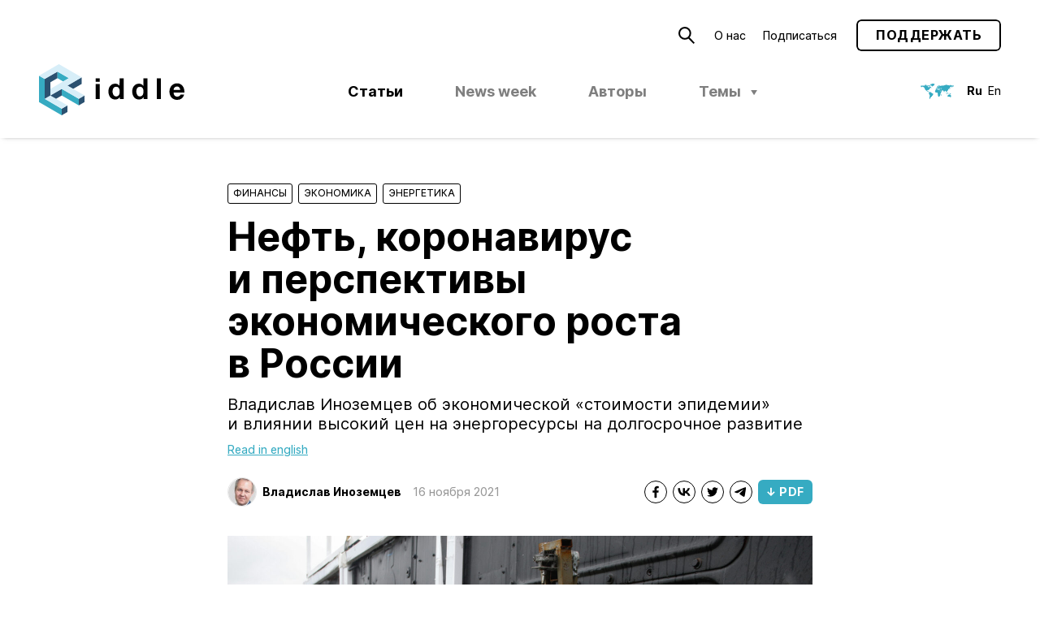

--- FILE ---
content_type: text/html; charset=UTF-8
request_url: https://ridl.io/ru/neft-koronavirus-i-perspektivy-jekonomicheskogo-rosta-v-rossii/
body_size: 25531
content:
<!DOCTYPE html>
<html lang="ru-RU" prefix="og: http://ogp.me/ns#">
<head>
	<meta charset="UTF-8" />
	<meta name="viewport" content="width=device-width, initial-scale=1.0, viewport-fit=cover" />
	<link rel="profile" href="https://gmpg.org/xfn/11" />
	<title>Нефть, коронавирус и&nbsp;перспективы экономического роста в&nbsp;России &#8212; Riddle Russia</title>
<meta name='robots' content='max-image-preview:large' />
<link rel="alternate" href="https://ridl.io/ru/neft-koronavirus-i-perspektivy-jekonomicheskogo-rosta-v-rossii/" hreflang="ru" />
<link rel="alternate" href="https://ridl.io/oil-covid-and-prospects-of-economic-growth-in-russia/" hreflang="en" />
	<script type="application/ld+json">
	{"@context":"http:\/\/schema.org","@graph":[{"url":"https:\/\/ridl.io","name":"Riddle Russia","@type":"WebSite","inLanguage":"ru_RU"},{"@type":"WebPage","url":"https:\/\/ridl.io\/ru\/neft-koronavirus-i-perspektivy-jekonomicheskogo-rosta-v-rossii\/","name":"\u041d\u0435\u0444\u0442\u044c, \u043a\u043e\u0440\u043e\u043d\u0430\u0432\u0438\u0440\u0443\u0441 \u0438&nbsp;\u043f\u0435\u0440\u0441\u043f\u0435\u043a\u0442\u0438\u0432\u044b \u044d\u043a\u043e\u043d\u043e\u043c\u0438\u0447\u0435\u0441\u043a\u043e\u0433\u043e \u0440\u043e\u0441\u0442\u0430 \u0432&nbsp;\u0420\u043e\u0441\u0441\u0438\u0438","datePublished":"2021-11-16T11:12:50+03:00","dateModified":"2022-01-10T08:30:52+03:00","inLanguage":"ru_RU","description":"\u0412\u043b\u0430\u0434\u0438\u0441\u043b\u0430\u0432 \u0418\u043d\u043e\u0437\u0435\u043c\u0446\u0435\u0432 \u043e\u0431\u00a0\u044d\u043a\u043e\u043d\u043e\u043c\u0438\u0447\u0435\u0441\u043a\u043e\u0439 \u00ab\u0441\u0442\u043e\u0438\u043c\u043e\u0441\u0442\u0438 \u044d\u043f\u0438\u0434\u0435\u043c\u0438\u0438\u00bb \u0438\u00a0\u0432\u043b\u0438\u044f\u043d\u0438\u0438 \u0432\u044b\u0441\u043e\u043a\u0438\u0439 \u0446\u0435\u043d \u043d\u0430\u00a0\u044d\u043d\u0435\u0440\u0433\u043e\u0440\u0435\u0441\u0443\u0440\u0441\u044b \u043d\u0430\u00a0\u0434\u043e\u043b\u0433\u043e\u0441\u0440\u043e\u0447\u043d\u043e\u0435 \u0440\u0430\u0437\u0432\u0438\u0442\u0438\u0435","potentialAction":{"@type":"ReadAction","target":["https:\/\/ridl.io\/ru\/neft-koronavirus-i-perspektivy-jekonomicheskogo-rosta-v-rossii\/"]}}]}	</script>
	<link rel='stylesheet' id='block-editor-style-css' href='https://ridl.io/wp-content/themes/ridl/style.css?ver=1743500543' type='text/css' media='all' />
<link rel='stylesheet' id='classic-theme-styles-css' href='https://ridl.io/wp-includes/css/classic-themes.min.css?ver=1' type='text/css' media='all' />
<link rel='stylesheet' id='style-css' href='https://ridl.io/wp-content/themes/ridl/style.css?ver=1743500543' type='text/css' media='all' />
<link rel="https://api.w.org/" href="https://ridl.io/wp-json/" /><link rel="alternate" type="application/json" href="https://ridl.io/wp-json/wp/v2/posts/11588" /><link rel="EditURI" type="application/rsd+xml" title="RSD" href="https://ridl.io/xmlrpc.php?rsd" />
<link rel="wlwmanifest" type="application/wlwmanifest+xml" href="https://ridl.io/wp-includes/wlwmanifest.xml" />
<link rel="canonical" href="https://ridl.io/ru/neft-koronavirus-i-perspektivy-jekonomicheskogo-rosta-v-rossii/" />
<link rel='shortlink' href='https://ridl.io/?p=11588' />
<link rel="alternate" type="application/json+oembed" href="https://ridl.io/wp-json/oembed/1.0/embed?url=https%3A%2F%2Fridl.io%2Fru%2Fneft-koronavirus-i-perspektivy-jekonomicheskogo-rosta-v-rossii%2F" />
<link rel="alternate" type="text/xml+oembed" href="https://ridl.io/wp-json/oembed/1.0/embed?url=https%3A%2F%2Fridl.io%2Fru%2Fneft-koronavirus-i-perspektivy-jekonomicheskogo-rosta-v-rossii%2F&#038;format=xml" />
    <link rel="preload" as="font" href='https://ridl.io/wp-content/themes/ridl/assets/fonts/woff/NotoSerif-Bold.woff2' type="font/woff2" crossorigin />
        <link rel="preload" as="font" href='https://ridl.io/wp-content/themes/ridl/assets/fonts/woff/NotoSerif-Italic.woff2' type="font/woff2" crossorigin />
        <link rel="preload" as="font" href='https://ridl.io/wp-content/themes/ridl/assets/fonts/woff/NotoSerif-Regular.woff2' type="font/woff2" crossorigin />
    <link rel="preload" href="https://ridl.io/wp-content/themes/ridl/js/min/main-min.js?ver=1688799720" as="script" />
  <meta name="description" content='Владислав Иноземцев об экономической «стоимости эпидемии» и влиянии высокий цен на энергоресурсы на долгосрочное развитие'>
  <meta name="keywords" content=''>
  <meta property="og:locale" content="ru_RU" />
  <meta property="og:type" content="website" />
  <meta property="og:url" content="https://ridl.io/ru/neft-koronavirus-i-perspektivy-jekonomicheskogo-rosta-v-rossii/">
    <meta property="og:image" content="https://ridl.io/wp-content/uploads/2021/11/ts10bee2-1350x900.jpg"/>
    <meta property="og:description" content='Владислав Иноземцев об экономической «стоимости эпидемии» и влиянии высокий цен на энергоресурсы на долгосрочное развитие'>
  <meta property="og:title" content='Нефть, коронавирус и перспективы экономического роста в России — Riddle Russia'>
  <meta property="og:site_name" content='Riddle Russia'>

    <meta name="twitter:site" content="https://ridl.io/ru" />
  <meta name="twitter:description" content='Владислав Иноземцев об экономической «стоимости эпидемии» и влиянии высокий цен на энергоресурсы на долгосрочное развитие' />
  <meta name="twitter:title" content='Нефть, коронавирус и перспективы экономического роста в России — Riddle Russia' />
    <meta name="twitter:card" content="summary_large_image" />
  <meta name="twitter:image" content="https://ridl.io/wp-content/uploads/2021/11/ts10bee2-1350x900.jpg" />
  <link rel="icon" href="https://ridl.io/wp-content/uploads/2021/12/cropped-Ridl_Website_Desktop_Favicon-32x32.png" sizes="32x32" />
<link rel="icon" href="https://ridl.io/wp-content/uploads/2021/12/cropped-Ridl_Website_Desktop_Favicon-192x192.png" sizes="192x192" />
<link rel="apple-touch-icon" href="https://ridl.io/wp-content/uploads/2021/12/cropped-Ridl_Website_Desktop_Favicon-180x180.png" />
<meta name="msapplication-TileImage" content="https://ridl.io/wp-content/uploads/2021/12/cropped-Ridl_Website_Desktop_Favicon-270x270.png" />
</head>

<body class="post-template-default single single-post postid-11588 single-format-standard ">
	<wpm-root id="root" class="root">    <!-- Global site tag (gtag.js) - Google Analytics -->
  <script async src="https://www.googletagmanager.com/gtag/js?id=UA-122826731-1"></script>
  <script>
    window.dataLayer = window.dataLayer || [];
    function gtag(){dataLayer.push(arguments);}
    gtag('js', new Date());

    gtag('config', 'UA-122826731-1');
  </script>
  <header class="site-header js-site-header">
    <div class="site-header__inner">
      <top-bar>
        <icon data-modal-id="searchModal">
          <svg   version="1.1" xmlns="http://www.w3.org/2000/svg" xmlns:xlink="http://www.w3.org/1999/xlink" width="19.5px" height="20.2px" viewBox="0 0 19.5 20.2"><path d="M7.7,14.3c3.7,0,6.6-3,6.6-6.7c0-3.7-3-6.6-6.7-6.6C4,1,1,4,1,7.7C1,11.3,4,14.3,7.7,14.3 C7.6,14.3,7.7,14.3,7.7,14.3z M18.8,19.5L12,12.7"/></svg>
        </icon>
        <ul id="menu-secondary-ru" class="secondary-menu text-menu"><li id="menu-item-14130" class="menu-item menu-item-type-post_type menu-item-object-page menu-item-14130"><a href="https://ridl.io/ru/about-riddle/">О&nbsp;нас</a></li>
<li id="menu-item-13413" class="menu-item menu-item-type-post_type menu-item-object-page menu-item-13413"><a href="https://ridl.io/ru/podpiska/">Подписаться</a></li>
</ul>        <wpm-button outlined href="https://ridl.io/ru/podderzhat/" label="Поддержать"></wpm-button>
        <wpm-nav-burger></wpm-nav-burger>
      </top-bar>

      <ridl-logo>
        <a class="site-header__logo" href="https://ridl.io/ru">
        <svg   xmlns="http://www.w3.org/2000/svg" width="179.12" height="62.67" viewBox="0 0 179.12 62.67">
  <polygon points="28.01 54.58 28.01 62.67 35.02 58.63 35.02 50.54 28.01 54.58" style="fill: #2b5170"/>
  <polygon points="0 46.5 28.01 62.67 28.01 54.59 7 42.45 7 18.2 0 14.15 0 46.5" style="fill: #36abc2"/>
  <polygon points="49.02 42.45 49.02 50.54 56.02 46.5 56.02 38.41 49.02 42.45" style="fill: #2b5170"/>
  <polygon points="35.02 50.54 14.01 38.41 7 42.45 28.01 54.58 35.02 50.54" style="fill: #d7eef8"/>
  <polygon points="14.01 38.41 21.01 42.45 28.01 38.41 28.01 30.32 14.01 38.41" style="fill: #2b5170"/>
  <polygon points="14.01 38.41 14.01 22.24 22.76 17.18 22.76 9.1 7 18.2 7 42.45 14.01 38.41" style="fill: #2b5170"/>
  <polygon points="22.76 17.18 29.76 21.23 36.77 17.18 22.76 9.1 22.76 17.18" style="fill: #36abc2"/>
  <polygon points="28.01 30.32 49.02 42.45 49.02 50.54 28.01 38.41 28.01 30.32" style="fill: #36abc2"/>
  <polygon points="42.02 30.32 52.52 24.26 52.52 16.17 35.02 26.28 42.02 30.32" style="fill: #2b5170"/>
  <polygon points="24.51 0 0 14.15 7 18.19 22.76 9.1 36.77 17.18 14.01 30.33 14.01 38.41 28.01 30.32 49.02 42.45 56.02 38.41 35.02 26.28 52.52 16.17 24.51 0" style="fill: #d7eef8"/>
  <path d="M145.05,17.37h5.06V42.84h-5.06ZM69.78,21.54h5.06V17.37H69.78Zm0,21.3h5.06V24.39H69.78ZM179.12,34v.5a2,2,0,0,1,0,.43h-13.3a5.64,5.64,0,0,0,1.16,3.61,4.17,4.17,0,0,0,3.37,1.28,4.68,4.68,0,0,0,1.17-.16,4.86,4.86,0,0,0,1.2-.48,4.77,4.77,0,0,0,1-.79,2.62,2.62,0,0,0,.62-1.07h4.46q-2,6.46-8.63,6.46A9.91,9.91,0,0,1,166.2,43a8.38,8.38,0,0,1-3-2.09,9.27,9.27,0,0,1-1.87-3.19,12,12,0,0,1-.66-4.07,11.57,11.57,0,0,1,.68-4,9.69,9.69,0,0,1,1.92-3.23,8.83,8.83,0,0,1,3-2.14,9.41,9.41,0,0,1,3.84-.77,8.49,8.49,0,0,1,3.85.84,8.35,8.35,0,0,1,2.82,2.27,10,10,0,0,1,1.73,3.31A13.59,13.59,0,0,1,179.12,34ZM174,31.56a6.72,6.72,0,0,0-1.2-3A3.37,3.37,0,0,0,170,27.46a4,4,0,0,0-4.21,4.1ZM99.24,17.37h5.07V42.84H99.49V40.48h-.07A5.3,5.3,0,0,1,97,42.68a7.72,7.72,0,0,1-3.19.66,7.61,7.61,0,0,1-3.66-.84,8,8,0,0,1-2.58-2.21A9.59,9.59,0,0,1,86,37.13a13.66,13.66,0,0,1-.5-3.67,12.62,12.62,0,0,1,.52-3.59,9.4,9.4,0,0,1,1.53-3.05,7.52,7.52,0,0,1,6.12-2.93,7.38,7.38,0,0,1,3.11.7,5.67,5.67,0,0,1,2.39,2.05h0Zm.18,16.19a10.81,10.81,0,0,0-.21-2.12,5.74,5.74,0,0,0-.72-1.87,4,4,0,0,0-1.33-1.34,3.88,3.88,0,0,0-2.09-.52,4,4,0,0,0-2.14.52,4.12,4.12,0,0,0-1.38,1.34,5.69,5.69,0,0,0-.73,1.89,11,11,0,0,0-.21,2.14,8.76,8.76,0,0,0,.25,2.08,6.5,6.5,0,0,0,.78,1.91A4.36,4.36,0,0,0,93,39a3.71,3.71,0,0,0,2,.54A3.94,3.94,0,0,0,97.19,39a3.82,3.82,0,0,0,1.34-1.37,5.9,5.9,0,0,0,.69-1.93A11.84,11.84,0,0,0,99.42,33.56Zm29.11-16.19h5.07V42.84h-4.82V40.48h-.07a5.3,5.3,0,0,1-2.41,2.2,7.72,7.72,0,0,1-3.19.66,7.61,7.61,0,0,1-3.66-.84,7.89,7.89,0,0,1-2.58-2.21,9.4,9.4,0,0,1-1.54-3.16,13.66,13.66,0,0,1-.5-3.67,12.62,12.62,0,0,1,.52-3.59,9.4,9.4,0,0,1,1.53-3.05A7.52,7.52,0,0,1,123,23.89a7.38,7.38,0,0,1,3.11.7,5.73,5.73,0,0,1,2.39,2.05h0Zm.18,16.19a10.81,10.81,0,0,0-.21-2.12,6,6,0,0,0-.72-1.87,4,4,0,0,0-1.33-1.34,3.88,3.88,0,0,0-2.09-.52,4,4,0,0,0-2.14.52,4.12,4.12,0,0,0-1.38,1.34,5.69,5.69,0,0,0-.73,1.89,11,11,0,0,0-.21,2.14,8.76,8.76,0,0,0,.25,2.08,6.24,6.24,0,0,0,.78,1.91A4.36,4.36,0,0,0,122.31,39a3.68,3.68,0,0,0,2,.54,3.74,3.74,0,0,0,3.46-1.89,5.9,5.9,0,0,0,.69-1.93A11.84,11.84,0,0,0,128.71,33.56Z" transform="translate(0 0)" style="fill: currentColor"/>
</svg>
        </a>
      </ridl-logo>

      <ul id="menu-primary-ru" class="primary-menu text-menu desktop-menu js-desktop-menu"><li id="menu-item-13434" class="menu-item menu-item-type-post_type menu-item-object-page current_page_parent menu-item-13434 current-menu-item"><a href="https://ridl.io/ru/articles_rus/">Статьи</a></li>
<li id="menu-item-17422" class="menu-item--new--disabled menu-item menu-item-type-taxonomy menu-item-object-category menu-item-17422"><a href="https://ridl.io/ru/category/riddle-news-week-ru/">News week</a></li>
<li id="menu-item-14073" class="menu-item menu-item-type-post_type_archive menu-item-object-auth menu-item-14073"><a href="https://ridl.io/ru/auth/">Авторы</a></li>
<li id="menu-item-9336" class="menu-item menu-item-type-custom menu-item-object-custom menu-item-has-children menu-item-9336"><a href="#">Темы</a>
<ul class="sub-menu">
	<li id="menu-item-44" class="menu-item menu-item-type-taxonomy menu-item-object-category menu-item-has-children menu-item-44"><a href="https://ridl.io/ru/category/politika/">Политика</a>
	<ul class="sub-menu">
		<li id="menu-item-8363" class="menu-item menu-item-type-taxonomy menu-item-object-category menu-item-8363"><a href="https://ridl.io/ru/category/politika/elections_r/">Выборы</a></li>
		<li id="menu-item-8365" class="menu-item menu-item-type-taxonomy menu-item-object-category menu-item-8365"><a href="https://ridl.io/ru/category/politika/protests_r/">Протесты</a></li>
		<li id="menu-item-8366" class="menu-item menu-item-type-taxonomy menu-item-object-category menu-item-8366"><a href="https://ridl.io/ru/category/politika/regions_r/">Регионы</a></li>
		<li id="menu-item-8367" class="menu-item menu-item-type-taxonomy menu-item-object-category menu-item-8367"><a href="https://ridl.io/ru/category/politika/actors_r/">Действующие лица</a></li>
		<li id="menu-item-8364" class="menu-item menu-item-type-taxonomy menu-item-object-category menu-item-8364"><a href="https://ridl.io/ru/category/politika/informatsionnaya-politika/">Информационная политика</a></li>
	</ul>
</li>
	<li id="menu-item-45" class="menu-item menu-item-type-taxonomy menu-item-object-category current-post-ancestor current-menu-parent current-post-parent menu-item-has-children menu-item-45"><a href="https://ridl.io/ru/category/economika/">Экономика</a>
	<ul class="sub-menu">
		<li id="menu-item-8368" class="menu-item menu-item-type-taxonomy menu-item-object-category menu-item-8368"><a href="https://ridl.io/ru/category/economika/globec_r/">Мировая экономика</a></li>
		<li id="menu-item-8369" class="menu-item menu-item-type-taxonomy menu-item-object-category menu-item-8369"><a href="https://ridl.io/ru/category/economika/welfare_r/">Социальная политика</a></li>
		<li id="menu-item-8370" class="menu-item menu-item-type-taxonomy menu-item-object-category current-post-ancestor current-menu-parent current-post-parent menu-item-8370"><a href="https://ridl.io/ru/category/economika/finance_r/">Финансы</a></li>
		<li id="menu-item-8372" class="menu-item menu-item-type-taxonomy menu-item-object-category menu-item-8372"><a href="https://ridl.io/ru/category/economika/statecorp_r/">Госкорпорации</a></li>
		<li id="menu-item-8371" class="menu-item menu-item-type-taxonomy menu-item-object-category current-post-ancestor current-menu-parent current-post-parent menu-item-8371"><a href="https://ridl.io/ru/category/economika/%d1%8d%d0%bd%d0%b5%d1%80%d0%b3%d0%b5%d1%82%d0%b8%d0%ba%d0%b0/">Энергетика</a></li>
	</ul>
</li>
	<li id="menu-item-46" class="menu-item menu-item-type-taxonomy menu-item-object-category menu-item-has-children menu-item-46"><a href="https://ridl.io/ru/category/obschestvo/">Общество</a>
	<ul class="sub-menu">
		<li id="menu-item-8353" class="menu-item menu-item-type-taxonomy menu-item-object-category menu-item-8353"><a href="https://ridl.io/ru/category/obschestvo/history_r/">История</a></li>
		<li id="menu-item-8354" class="menu-item menu-item-type-taxonomy menu-item-object-category menu-item-8354"><a href="https://ridl.io/ru/category/obschestvo/culture_r/">Культура и образование</a></li>
		<li id="menu-item-8355" class="menu-item menu-item-type-taxonomy menu-item-object-category menu-item-8355"><a href="https://ridl.io/ru/category/obschestvo/hr_r/">Права человека</a></li>
		<li id="menu-item-8356" class="menu-item menu-item-type-taxonomy menu-item-object-category menu-item-8356"><a href="https://ridl.io/ru/category/obschestvo/sociology_r/">Социология</a></li>
		<li id="menu-item-8357" class="menu-item menu-item-type-taxonomy menu-item-object-category menu-item-8357"><a href="https://ridl.io/ru/category/obschestvo/civics_r/">Гражданское общество</a></li>
	</ul>
</li>
	<li id="menu-item-47" class="menu-item menu-item-type-taxonomy menu-item-object-category menu-item-has-children menu-item-47"><a href="https://ridl.io/ru/category/bezopasnost/">Безопасность</a>
	<ul class="sub-menu">
		<li id="menu-item-8350" class="menu-item menu-item-type-taxonomy menu-item-object-category menu-item-8350"><a href="https://ridl.io/ru/category/bezopasnost/rossijskaja-armija/">Армия</a></li>
		<li id="menu-item-8352" class="menu-item menu-item-type-taxonomy menu-item-object-category menu-item-8352"><a href="https://ridl.io/ru/category/bezopasnost/warfare_r/">Вооружения</a></li>
		<li id="menu-item-8349" class="menu-item menu-item-type-taxonomy menu-item-object-category menu-item-8349"><a href="https://ridl.io/ru/category/bezopasnost/siloviki_r/">«Силовики»</a></li>
		<li id="menu-item-8378" class="menu-item menu-item-type-taxonomy menu-item-object-category menu-item-8378"><a href="https://ridl.io/ru/category/bezopasnost/conflicts_r/">Конфликты</a></li>
		<li id="menu-item-8351" class="menu-item menu-item-type-taxonomy menu-item-object-category menu-item-8351"><a href="https://ridl.io/ru/category/bezopasnost/intl_sec_r/">Внутренняя безопасность</a></li>
	</ul>
</li>
	<li id="menu-item-48" class="menu-item menu-item-type-taxonomy menu-item-object-category menu-item-has-children menu-item-48"><a href="https://ridl.io/ru/category/vneshnya/">Внешняя политика</a>
	<ul class="sub-menu">
		<li id="menu-item-8360" class="menu-item menu-item-type-taxonomy menu-item-object-category menu-item-8360"><a href="https://ridl.io/ru/category/vneshnya/rus_usa_r/">Россия &#8212; США</a></li>
		<li id="menu-item-8358" class="menu-item menu-item-type-taxonomy menu-item-object-category menu-item-8358"><a href="https://ridl.io/ru/category/vneshnya/rossija-zapad/">Россия &#8212; ЕС</a></li>
		<li id="menu-item-8359" class="menu-item menu-item-type-taxonomy menu-item-object-category menu-item-8359"><a href="https://ridl.io/ru/category/vneshnya/russia_world_r/">Россия &#8212; Мир</a></li>
		<li id="menu-item-8362" class="menu-item menu-item-type-taxonomy menu-item-object-category menu-item-8362"><a href="https://ridl.io/ru/category/vneshnya/postsoviet_r/">Постсоветское пространство</a></li>
		<li id="menu-item-8361" class="menu-item menu-item-type-taxonomy menu-item-object-category menu-item-8361"><a href="https://ridl.io/ru/category/vneshnya/rus_chn_r/">Россия – Китай</a></li>
	</ul>
</li>
	<li id="menu-item-6580" class="menu-item menu-item-type-taxonomy menu-item-object-category menu-item-has-children menu-item-6580"><a href="https://ridl.io/ru/category/pravo/">Право и институты</a>
	<ul class="sub-menu">
		<li id="menu-item-8374" class="menu-item menu-item-type-taxonomy menu-item-object-category menu-item-8374"><a href="https://ridl.io/ru/category/pravo/podrubr_pravo/">Право</a></li>
		<li id="menu-item-8375" class="menu-item menu-item-type-taxonomy menu-item-object-category menu-item-8375"><a href="https://ridl.io/ru/category/pravo/sankcii/">Санкции</a></li>
		<li id="menu-item-8377" class="menu-item menu-item-type-taxonomy menu-item-object-category menu-item-8377"><a href="https://ridl.io/ru/category/pravo/instituty/">Институты</a></li>
		<li id="menu-item-8376" class="menu-item menu-item-type-taxonomy menu-item-object-category menu-item-8376"><a href="https://ridl.io/ru/category/pravo/gosupravlenie/">Государственное управление</a></li>
		<li id="menu-item-8373" class="menu-item menu-item-type-taxonomy menu-item-object-category menu-item-8373"><a href="https://ridl.io/ru/category/pravo/mzhd_pravo/">Международное право</a></li>
	</ul>
</li>
</ul>
</li>
</ul>      <header-lang>
        <icon>
          <svg   xmlns="http://www.w3.org/2000/svg" width="41.24" height="18.65" viewBox="0 0 41.24 18.65">
  <path  style="fill: var(--brand-primary)" d="M25.61,13.22l-.4.37-.12.19v.53l-.07,0,.27.43.31-.38.2-.68.05-.41-.08-.18Zm11.14.15-.23.36-.39-.25,0-.29L36,13.06l-.58,0-.57.2-.11.11-1,.74-.36.63.22.73v.28l.18.33,1.41-.53,1.85.94.79-.58-.09-1.51-.5-.65-.27-.5L36.76,13Zm-4.93-.61.46-.12-.46-.18-.14-.25-.17-.44Zm.17-.64.59.31h.9l-.21-.22-.81-.44Zm2.28.18.84.16-.45-.81Zm1.22-.72.29.39.64.52.38.21.61,0,.16.1.11,0,0-.12-.78-.77-1.31-.38ZM33,11.25l-.11.23.67.47.13,0,.26-.58-.07-.56-.2,0Zm3.54-5.2-.79.8-.4.21v.21l.18.05L36,7.11,36.77,6l.34-.08.09,0,0-.08-.4-.1Zm-13.1.08-.22-.06,0-.26.21-.3.28,0,.61.07.27.23.2.26-.24.1Zm2.37.54-.08-.59-.25-.24.17-.43.29-.09.28,0,.13.19-.19.08-.21,0,.35.77L26,6.73Zm5.29-5.11-1.44.35-.1.05.06.09.1.06.13.22L29.15,2l-.38.08-.07.08.28.23.2.07v.11l-.5.11-.2.19h-.11l.14-.79-.22-.18-.41.27,0,.2.07.16-.82-.12-1.38.21-.48-.11-.19.11-.2.2L24.66,3l-.52.09L24.06,3l.1-.08.5-.06.08-.08-.1-.09L23,2.28,21.7,2.6l-1,.7-.14.49,1.12.38.35-.56.09-.33L22.46,3l.31-.1,0,0-.17.2-.07,0-.12.29.3.13.41,0,.13.12-.12.08-.43.09-.5.5-.55.07-.57-.2L21,4.1l-.15.2-.05.2-1.38.71.11.08.17.36-.3.16h-.31l-.28.12v.67l1-.17.75-.54.21-.07.22,0,.7.49.17.06-.07-.26-.39-.33,0-.17.14,0,.82.91.25.17.1-.29.14-.22.65.58H24l.16.06-.32.64H21.87l-.6-.28-.12-.29L21,6.62l-.34,0v0l-1.38.33-.5.47-.31.44L18,9l-.08.43.16.68.31.37.82.38h.16l.7-.15.75.23.23.31.12.75.19.31.11.81v1L22,15.72l.25.24,1.27-.55.53-.82V14.4l.26-.62.32-.38L24.57,12l1.17-1.46.17-.58-.5.1L25,9.89,24,8l0-.14.17,0,.8,1.64.45.24.89-.4.56-.53.05-.35L26,8.19l-.24-.34,0-.25,1.85.63.63.35.36.45.13.49.39.9h.16l.39-1.1.49-.45.62-.27.29.34.12.39.44.3.19,1.91.26-.26L31.73,10l0,0,.3,0,.22.29.15.09.45-.41-.1-.49L32.52,9l.09-.27.19-.11v.26l.06.25.3-.51,1-.63.17-1.24,0-.1-.12-.06-.15,0L34,6.45l.11-.14h.4l.27.18.19.32L35,7l.2-.08.08-.77L36.59,5l.14-.21.12.61L37,5.12l-.36-.63-.4-.06-.12-.07.09-.12,1.26-.46.52,0,.32-.08.39-.28.41.12-.19.21-.07,0-.42.38,0,.63.08,0,1.23-1.23,1.44-.32.07-.51-.34-.37-.83.07L36.91,2l-.06-.05V1.8L37,1.66l-.22-.07-.42,0-.13.05.29.28-.11.2-.1,0-.91.11-.14-.1-.5-.25H33.51l-.15-.12-.19-.26ZM5.39,1.61h.33l.08,0,.14,0-.11.12-.53.05L5,2.05l.27.18.22,0,.35.11.1.17L.5,2.42.18,2.6l.39.16.07.1-.12.06-.15,0L0,2.94V3l.35.12H.69l-.33.14-.2.21.24.22.68.19-.61.38L.4,4.37l.1,0,1.09-.27.4-.4.07,0,.84,0,.87.45.26.4.17.16,0-.18.1,0,.4.52.93,2,1,1.34.19.11-.08-.19L6.5,7.86V7.72l.1,0L8,9.3l.61.11,2,1.25-.42,1.52,1,1.48.27.62-.59,3.45,1,.92.1,0L12,18.53l0-.7.07-.25v-.24l.17-.48.06-.07.66-.27.12-.08L13.1,16l.41-.13L15.14,14l.5-1.3-.19-.61-1.34-.51h-.44l.09-.1.05-.36-1.92-1-.18,0-.26.08-.11.1,0-.15L11.18,10l-.8.32-1-1.16.08-.18L9.37,8.7,9,8.9,8.55,9,8.29,8l.64-.34.35-.07.72.27.28.31,0-.46-.05-.12.06-.25L11.58,5.8l.3-.11.69,0,.15-.14-.16,0-.36-.27L12,5.13l-.25,0L12,5l.57,0,.35-.17.14,0-.11.46h.53V5.12l-.25-.52-.83-.75-.71-.09-.74-.38-.33.41-.12.5,0,.19-.05.25-.78-.51-.9-.33,0-.38.62-.37.91,0-.54-.32.25,0,.21-.15.08-.23.49.07.26.12.14,0-.06.13L10.72,3,10.61,3l.11.08,1.37.21.1,0-.06-.15L12,3l.28,0h.15l.14-.12-.78-.55-1-.35-1,.1-.45-.14-.19.21.22.2.15,0,.19.1-.12.14-.2,0-.62-.4-.11.1,0,.25-.15.17-.28-.27L8,2.71l-.57,0-.09-.07.07-.08.23,0,.12-.07L7.68,2.3l-.45-.72-.75,0-.75-.15ZM16.09,0,14,.16l-.51.37h-.25L12.87.45l-1.42.88,0,.09.42.16,1,.15.21.25.26.16.1,0,0,.07-.06.39.83,1,.38-.16L15,2.93l1.38-.42,0-.14-.05-.16.16.07.15.1,0-.21.41-.71L17.2,1l.4-.31.09-.13-.15-.1-.25.05L16.64.32Z"/>
</svg>
        </icon>
        <ul class="text-menu lang-menu">
          	<li class="lang-item lang-item-5 lang-item-ru current-lang lang-item-first"><a  lang="ru-RU" hreflang="ru-RU" href="https://ridl.io/ru/neft-koronavirus-i-perspektivy-jekonomicheskogo-rosta-v-rossii/">Ru</a></li>
	<li class="lang-item lang-item-2 lang-item-en"><a  lang="en-GB" hreflang="en-GB" href="https://ridl.io/oil-covid-and-prospects-of-economic-growth-in-russia/">En</a></li>
        </ul>
      </header-lang>
      </div>
  </header>

  <main class="site-content js-site-content">
<page-content>
<div class="article-header" >
     <div class="post-cats">
     <div class="post-cats__item" style="width: 6.3em">
  <a href="https://ridl.io/ru/category/economika/finance_r/">Финансы</a>
  </div>
<div class="post-cats__separator"></div> <div class="post-cats__item" style="width: 8.1em">
  <a href="https://ridl.io/ru/category/economika/">Экономика</a>
  </div>
<div class="post-cats__separator"></div> <div class="post-cats__item" style="width: 9em">
  <a href="https://ridl.io/ru/category/economika/%d1%8d%d0%bd%d0%b5%d1%80%d0%b3%d0%b5%d1%82%d0%b8%d0%ba%d0%b0/">Энергетика</a>
  </div>
<div class="post-cats__separator"></div>    </div>
  <h1>Нефть, коронавирус и&nbsp;перспективы экономического роста в&nbsp;России</h1>
  <div class="article-excerpt"><p>Владислав Иноземцев об&nbsp;экономической &laquo;стоимости эпидемии&raquo; и&nbsp;влиянии высокий цен на&nbsp;энергоресурсы на&nbsp;долгосрочное развитие</p>
</div>

            <a class="article-header__translate" href="https://ridl.io/oil-covid-and-prospects-of-economic-growth-in-russia/">Read in english</a>
         <footer>
     <div class="the-authors">
      <div class="the-authors__thumbs">            <a href="https://ridl.io/ru/auth/vladislav-inozemtsev/"><picture class="circle-thumb avatar skeleton"><img data-src="https://ridl.io/wp-content/uploads/2021/12/Inozemtsev-64x64.jpg" width="64"  height="64" lazyload="data-src" skeleton  class=" circle-thumb avatar is-horizontal"></picture></a>
          </div>
     <div class="the-authors__list">
         <a href="https://ridl.io/ru/auth/vladislav-inozemtsev/">Владислав Иноземцев</a>   </div>
</div>


    <time>16 ноября 2021</time>
      <ul class="socials">
       <li class="socials__item socials__item--Facebook_Share">
       <a class="absolute-link" href="http://www.facebook.com/sharer/sharer.php?&text=Riddle Russia — Нефть, коронавирус и&nbsp;перспективы экономического роста в&nbsp;России&url=https://ridl.io/ru/neft-koronavirus-i-perspektivy-jekonomicheskogo-rosta-v-rossii/&u=https://ridl.io/ru/neft-koronavirus-i-perspektivy-jekonomicheskogo-rosta-v-rossii/&695b1a50082cb" target="_blank" rel="nofollow"></a>              <icon>
         <svg xmlns="http://www.w3.org/2000/svg" width="16" height="16" viewBox="0 0 16 16">
  <path d="M11.31,8.83l.39-2.57H9.23V4.59A1.3,1.3,0,0,1,10.69,3.2H11.8V1a12.86,12.86,0,0,0-2-.18A3.13,3.13,0,0,0,6.47,4.3v2H4.2V8.83H6.47v6.22a8,8,0,0,0,1.38.11,8,8,0,0,0,1.39-.11V8.83Z"/>
</svg>
        </icon>
           </li>
       <li class="socials__item socials__item--VK_Share">
       <a class="absolute-link" href="http://vk.com/share.php?&text=Riddle Russia — Нефть, коронавирус и&nbsp;перспективы экономического роста в&nbsp;России&url=https://ridl.io/ru/neft-koronavirus-i-perspektivy-jekonomicheskogo-rosta-v-rossii/&u=https://ridl.io/ru/neft-koronavirus-i-perspektivy-jekonomicheskogo-rosta-v-rossii/&695b1a50082cb" target="_blank" rel="nofollow"></a>              <icon>
         <svg xmlns="http://www.w3.org/2000/svg" width="16" height="16" viewBox="0 0 16 16">
  <path d="M11.72,8a7.48,7.48,0,0,1,2.47,2,7.73,7.73,0,0,1,1.45,2.82H12.93A4.72,4.72,0,0,0,9,9.36v3.41h-.3C3.46,12.77.49,9.19.36,3.23H3C3.06,7.6,5,9.45,6.52,9.84V3.23H9V7c1.5-.16,3.09-1.88,3.62-3.77h2.47A7,7,0,0,1,11.72,8"/>
</svg>
        </icon>
           </li>
       <li class="socials__item socials__item--Twitter_Share">
       <a class="absolute-link" href="http://twitter.com/share?&text=Riddle Russia — Нефть, коронавирус и&nbsp;перспективы экономического роста в&nbsp;России&url=https://ridl.io/ru/neft-koronavirus-i-perspektivy-jekonomicheskogo-rosta-v-rossii/&u=https://ridl.io/ru/neft-koronavirus-i-perspektivy-jekonomicheskogo-rosta-v-rossii/&695b1a50082cb" target="_blank" rel="nofollow"></a>              <icon>
         <svg xmlns="http://www.w3.org/2000/svg" width="16" height="16" viewBox="0 0 16 16">
  <path d="M14.92,3.65a5.27,5.27,0,0,1-1.41,1.49c0,.15,0,.23,0,.38a8.09,8.09,0,0,1-8.09,8.17,7.85,7.85,0,0,1-4.36-1.3,2.54,2.54,0,0,0,.68,0,5.71,5.71,0,0,0,3.52-1.22,2.79,2.79,0,0,1-2.64-2,4.38,4.38,0,0,0,.52,0,2.4,2.4,0,0,0,.74-.1A2.81,2.81,0,0,1,1.64,6.34v0a2.68,2.68,0,0,0,1.29.36,2.91,2.91,0,0,1-1.27-2.4A3.06,3.06,0,0,1,2,2.83a8.12,8.12,0,0,0,5.87,3,2.78,2.78,0,0,1-.07-.66,2.84,2.84,0,0,1,2.83-2.87,2.77,2.77,0,0,1,2.08.9,5.1,5.1,0,0,0,1.81-.69A3,3,0,0,1,13.3,4.11a5.37,5.37,0,0,0,1.62-.46"/>
</svg>
        </icon>
           </li>
       <li class="socials__item socials__item--Telegram_Share">
       <a class="absolute-link" href="tg://msg?&text=Riddle Russia — Нефть, коронавирус и&nbsp;перспективы экономического роста в&nbsp;России&url=https://ridl.io/ru/neft-koronavirus-i-perspektivy-jekonomicheskogo-rosta-v-rossii/&u=https://ridl.io/ru/neft-koronavirus-i-perspektivy-jekonomicheskogo-rosta-v-rossii/&695b1a50082cb" target="_blank" rel="nofollow"></a>              <icon>
         <svg xmlns="http://www.w3.org/2000/svg" width="16" height="16" viewBox="0 0 16 16">
  <defs>
    <style>
      .a {
        fill-rule: evenodd;
      }
    </style>
  </defs>
  <path class="a" d="M1,7.28Q6.66,4.81,8.55,4c3.61-1.5,4.36-1.76,4.85-1.77a.89.89,0,0,1,.5.15.59.59,0,0,1,.19.35,2.74,2.74,0,0,1,0,.52c-.2,2.05-1,7-1.47,9.34-.19,1-.54,1.3-.89,1.33-.76.07-1.33-.5-2.06-1C8.55,12.2,7.9,11.74,6.79,11c-1.28-.85-.45-1.31.28-2.07.19-.2,3.52-3.23,3.58-3.5a.25.25,0,0,0-.06-.23.29.29,0,0,0-.27,0q-.16,0-5.48,3.63a2.51,2.51,0,0,1-1.41.52,9.5,9.5,0,0,1-2-.48C.59,8.58,0,8.44,0,8,0,7.76.36,7.52,1,7.28Z"/>
</svg>
        </icon>
           </li>
       <li class="socials__item socials__item--tag">
                      <span><wpm-button label='↓&#xA0;PDF' primary href='/wp-content//uploads/pdf/11588/neft-koronavirus-i-perspektivy-jekonomicheskogo-rosta-v-rossii.pdf'></wpm-button></span>
           </li>
    </ul>

  </footer>
<figure>
  <picture class="js-preload"><source  media="(max-width: 639px)" srcset="https://ridl.io/wp-content/uploads/2021/11/ts10bee2-1024x683.jpg" type="image/jpeg"></source><source  media="(min-width: 640px)" srcset="https://ridl.io/wp-content/uploads/2021/11/ts10bee2-1440x960.jpg" type="image/jpeg"></source><img src="https://ridl.io/wp-content/uploads/2021/11/ts10bee2.jpg" width="1800"  height="1200" skeleton  class=" js-preload is-horizontal"></picture>
    <figcaption>Фото: Scanpix</figcaption>
</figure>

</div>

<article><p>Россия подходит к&nbsp;концу 2021 года c&nbsp;крайне смешанными экономическими показателями. С&nbsp;одной стороны, эпидемия коронавируса приняла такие масштабы, что властям пришлось объявить пусть и&nbsp;кратковременный и&nbsp;частичный, но&nbsp;лок­даун, который может вызвать коррекцию восстановительного роста и&nbsp;снизить итоговый показатель до&nbsp;4,0&minus;4,2% при <a href="https://www.interfax.ru/business/798841">объявлявшихся Банком России 4,5%</a>, а <a href="https://www.interfax.ru/russia/796764">МВФ&nbsp;&mdash; 4,7%</a>. Помимо локдауна, болезнь подры­вает экономику, ежедневно <a href="https://стопкоронавирус.рф/information/">унося</a> больше тысячи жизней и&nbsp;требуя дополнитель­ных средств на&nbsp;поддержку здравоохранения (которые власти <a href="https://medvestnik.ru/content/news/Rashody-federalnogo-budjeta-na-zdravoohranenie-snizyatsya-v-2022-godu-na-9.html">собирались</a> урезать в&nbsp;бюджете на&nbsp;2022 год). С&nbsp;другой стороны, оживление мировой эконо­мики и&nbsp;спекулятивная разогретость рынков спровоци­ровали рост цен на&nbsp;все основные позиции российского экспорта, что <a href="https://tass.ru/ekonomika/12637089">позво­лит свести бюджет</a> с&nbsp;про­фицитом в&nbsp;этом году и&nbsp;более чем комфортно пройти год наступающий.</p>
<p>Во&nbsp;всем мире экономисты упражняются в&nbsp;оцен­ке вызванных коронавирусом потерь. Методик расчета становится все больше. Мы&nbsp;не&nbsp;будем придумывать лишнего и&nbsp;обратимся к&nbsp;базовым параметрам. В&nbsp;2020 году ВВП России <a href="https://www.rbc.ru/rbcfreenews/6065f4989a79470cc2524857">снизился</a> на&nbsp;3%, в&nbsp;2021 году он&nbsp;вырастет, скорее всего, на&nbsp;4,2%, так что потери будут как минимум перекрыты. Население не&nbsp;стало жить на­много беднее: реальные доходы <a href="https://www.forbes.ru/finansy-i-investicii/428273-realnye-dohody-rossiyan-uskorili-padenie">упали</a> на&nbsp;3,5% в&nbsp;прошлом году и <a href="https://www.rbc.ru/economics/29/10/2021/617c19909a794709f19d508f">выросли</a> на&nbsp;4,1% в&nbsp;нынешнем&nbsp;&mdash; при этом косвенным показателем устойчивости ситуации является <a href="https://www.rbc.ru/finances/04/10/2021/615ac2a59a79476f4c328a46">рост</a> денежных средств на&nbsp;счетах граждан в&nbsp;банках. Находящаяся в&nbsp;собственности людей недвижимость серьезно по­дорожала (на <a href="https://lenta.ru/articles/2021/07/16/home_price/">25&minus;40%</a> с&nbsp;начала пандемии), что компенсирует (по&nbsp;крайней мере бухгалтерски) лю­бые про­центы по&nbsp;ипотеке. Да, в&nbsp;стране стало больше бедных и&nbsp;очень бедных людей&nbsp;&mdash; инфляция более всего ударила именно по&nbsp;ним (цены на&nbsp;картошку, капусту, овощи, курицу и&nbsp;макароны <a href="https://retail-loyalty.org/news/rost-tsen-v-rossii-po-itogam-yanvarya-sentyabrya-2021-goda-sostavil-6-1-rosstat/">выросли</a> в&nbsp;1,3 и&nbsp;более раза), но&nbsp;власти в&nbsp;несколько приемов выделили им&nbsp;средства на&nbsp;поддержку (в&nbsp;общей сложности почти 800 млрд рублей в&nbsp;2021 году).</p>
<p>Прямые потери от&nbsp;коронавируса оценить сложнее. В&nbsp;2020 и&nbsp;2021 гг. бюджетные расходы на&nbsp;здравоохранение <a href="http://duma.gov.ru/news/52447/">выросли</a> на&nbsp;600 млрд и&nbsp;более чем на&nbsp;1,5 трлн по&nbsp;срав­нению с&nbsp;уровнем 2019 года. В&nbsp;то&nbsp;же время со­кращение населения, как ни&nbsp;печально признавать, не&nbsp;стало для государства проблемой: <a href="https://www.finanz.ru/novosti/lichnyye-finansy/rosstat-otchitalsya-o-rekordnom-sokrashchenii-chisla-pensionerov-v-rossii-1030746941">уменьше­ние</a> более чем на&nbsp;1,2 млн числа пенсионеров позволило Пенсионному фонду экономить не&nbsp;менее 230 млрд в&nbsp;год, <nobr>т. е.</nobr> за&nbsp;два года около 0,5 трлн. Поступления в&nbsp;федеральный бюджет в&nbsp;2020 году <a href="https://ach.gov.ru/upload/iblock/e37/e371835371389756c2d319de62f0bd12.pdf">упали</a> более чем на&nbsp;1,46 трлн, но&nbsp;большая часть этого сниже­ния объяснялась не&nbsp;локдаунами, а&nbsp;внешнеэкономической конъюнктурой и&nbsp;потрясениями на&nbsp;энергетическом рынке. К&nbsp;концу этого года ситуация испра­вилась, и&nbsp;бюджет <a href="https://1prime.ru/finance/20210824/834520265.html">получит</a> 1,6&minus;1,7 трлн рублей незапланированных доходов (вполне вероятно, что цифра может достичь и&nbsp;2 трлн.). Ес­ли грубо подытожить результаты двух лет эпидемии, они останутся для России в&nbsp;целом финансово нейтраль­ными. Главный вопрос состоит в&nbsp;том, какие перспективы открывает на­чинающийся третий год коронавируса.</p>
<p>С <a href="https://gogov.ru/articles/covid-v-stats">35%</a> полностью вакцинированного населения и&nbsp;124 днями, необходимыми для того, чтобы вдвое повысить этот уровень, страна практически беззащитна: имму­нитет будет пропадать быстрее, чем проводится вакцинация. При этом в&nbsp;России отношение числа смертей к&nbsp;количест­ву заражений от&nbsp;волны к&nbsp;волне <a href="https://imrussia.org/ru/аналитика/3283-пора-прекратить-вакханалию-лжи">не&nbsp;сокращается</a>, как в&nbsp;развитых странах, а&nbsp;нарастает. Недавно объявляв­шийся псевдолокдаун, вероятно, откроет путь к&nbsp;новым огра­ничениям, и&nbsp;об&nbsp;экономи­ческом росте более чем в&nbsp;1,5% в&nbsp;2022 году се­годня могут говорить только неисправимые оптимисты.</p>
<p>В&nbsp;то&nbsp;же время наступающий год может принести России небывалый рост экспортных доходов. Средняя цена на&nbsp;нефть марки Brent в&nbsp;2020 году <a href="https://www.bp.com/content/dam/bp/business-sites/en/global/corporate/xlsx/energy-economics/statistical-review/bp-stats-review-2021-all-data.xlsx">составила</a> $&nbsp;41,8/баррель, в&nbsp;2021-м она пока <a href="https://oilprice.com/">держится</a> на&nbsp;уровне около $&nbsp;85/баррель (средняя цена с&nbsp;начала года до&nbsp;1&nbsp;ноября <a href="https://www.statista.com/statistics/262860/uk-brent-crude-oil-price-changes-since-1976/">составляла</a> $&nbsp;68/баррель), а&nbsp;в&nbsp;2022-м может за­крепиться между $&nbsp;90 и $&nbsp;110/баррель. Если это случится, Россия по­лучит око­ло $&nbsp;70 млрд дополнительных доходов, из&nbsp;которых около половины уйдет в&nbsp;бюджет. С&nbsp;газом ситуация еще более впечатляющая: на&nbsp;европейском рынке, куда направляется около 77% российского импорта, цена <a href="https://ycharts.com/indicators/europe_natural_gas_price">выросла</a> со $&nbsp;119/тыс. м<sup>3</sup> в&nbsp;2020 году до $&nbsp;437/тыс. м<sup>3</sup> за&nbsp;первые 10 месяцев 2021 года и&nbsp;имеет шанс удер­жаться в&nbsp;пределах $&nbsp;700&minus;1000/тыс. м<sup>3</sup> в&nbsp;2022-м. Если цена будет находиться у&nbsp;нижней границы этого диапазона, страна получит еще $&nbsp;50 млрд дополни­те­льной валютной выручки. Иначе говоря, разница в&nbsp;поступлениях за&nbsp;экспо­р­тные энергоносители между 2020-м и&nbsp;2022 годом может в&nbsp;полтора раза превысить весь объем Фонда на­ционального благосостояния.</p>
<p>Однако доходы и&nbsp;траты нужно оценивать не&nbsp;только в&nbsp;абсолютных цифрах, но и&nbsp;в&nbsp;относительных величинах.</p>
<p>Россия сегодня имеет относительно ограниченный резерв возможностей для реагирования на&nbsp;чрезвычайные ситуации. Она смогла сохранить экономику на&nbsp;доковидном уровне, потратив на&nbsp;борь­бу с&nbsp;эпидемией около 3 трлн руб. (или 2,5% ВВП) и&nbsp;раздав гражданам еще око­ло триллиона. Однако для прида­ния ей&nbsp;реального динамизма нужны суммы на&nbsp;порядок больше, которые не&nbsp;могут быть обеспечены даже &laquo;дождем&raquo; из&nbsp;нефтедолларов. Для &laquo;запуска&raquo; ус­тойчивого роста требуется <a href="https://www.vedomosti.ru/economics/articles/2021/10/12/890910-eksperti-nedostizhimoi">увеличение</a> реальных располагаемых доходов на&nbsp;4&minus;5% ежегодно в&nbsp;течение двух-четырех лет, а&nbsp;для его поддержания&nbsp;&mdash; на&nbsp;6&minus;8% (в&nbsp;2000&mdash;2007&nbsp;гг. этот показатель ежегодно <a href="https://www.gks.ru/bgd/regl/b10_11/IssWWW.exe/Stg/d1/07-01.htm">рос</a> на&nbsp;10&minus;13%). В&nbsp;усло­виях, когда внутренние источники роста серьезно ограничены бюрократи­ческим контролем и&nbsp;террором сило­виков, только государство может высту­пить двигателем роста доходов, кото­рый (в&nbsp;случае улучшения инвестици­онного климата) спровоцирует толчок в&nbsp;экономическом развитии (причем существует риск того, что если ожидания предпринимателей не&nbsp;улучшатся, дело закончится лишь скачком инфляции). Но&nbsp;каковы в&nbsp;России сегодня доходы граждан? Согласно данным <a href="https://rosstat.gov.ru/folder/13397">Росстата</a>, они составляют около 62,8 трлн руб. в&nbsp;год (и&nbsp;еще как минимум <sup>1</sup>/<sub>5</sub> часть этой суммы поступает в&nbsp;карманы россиян из&nbsp;неформальных источников). То&nbsp;есть для запуска роста население должно получать 3&minus;4,5 трлн руб. в&nbsp;год до­полнительно&nbsp;&mdash; и&nbsp;так не­сколько лет. В&nbsp;расчете на&nbsp;человека это составит около 25&nbsp;тыс.&nbsp;руб. ($&nbsp;380) еже­годно, в&nbsp;расчете на&nbsp;каждого взрослого&nbsp;&mdash; 40&minus;42&nbsp;тыс.&nbsp;руб. ($&nbsp;500&minus;550). В&nbsp;распоря­жении правительства имеется Фонд национального бла­госостояния, в&nbsp;кото­ром <a href="https://minfin.gov.ru/ru/perfomance/nationalwealthfund/statistics/?id_65=27068-obem_fonda_natsionalnogo_blagosostoyaniya">находится</a> около 14 трлн рублей. Даже если предположить, что нефтя­ные сверхдоходы бюджета составят в&nbsp;2021&mdash;2022&nbsp;гг. половину этой суммы, и&nbsp;все эти деньги будет потрачены, можно говорить о&nbsp;возможности повышения доходов граждан на&nbsp;10% ежегодно в&nbsp;течение максимум трех лет (потому что при относительной стагнации экономики в&nbsp;первое время доходы в&nbsp;рыночном сек­торе будут расти медленно). Чтобы понимать масштаб наших резервов, на­до иметь в&nbsp;виду, что сегодня в&nbsp;ФНБ находится по $&nbsp;1&thinsp;360 на&nbsp;каждого россиянина (и&nbsp;сверхдоходы от&nbsp;нефти могут принести еще $&nbsp;700&minus;900 за&nbsp;1,5&minus;2 года)&nbsp;&mdash; но, например, в&nbsp;ОАЭ <a href="https://www.mubadala.com/en/who-we-are/about-the-company">Суверенный фонд Абу-Даби распола­гает $&nbsp;441 тыс. на&nbsp;каждого подданного</a>, а <a href="https://www.nbim.no">в&nbsp;Норвегии&nbsp;&mdash; $&nbsp;198 тыс.</a> Иначе го­воря, в&nbsp;сегодняшней ситуации даже сверхвысокие экспортные дохо­ды могут обеспечить России поддержание текущего (и&nbsp;весьма среднего по&nbsp;мировым меркам) уровня жизни граждан в&nbsp;течение многих лет, но&nbsp;придать экономике мощное ускорение они вряд&nbsp;ли спо­собны.</p>
<p>Это легко демонстрируется сравнением ситуации с&nbsp;началом 2000-х гг.: в&nbsp;2000 году российский ВВП, пересчитанный в&nbsp;доллары по&nbsp;текущему рыноч­но­му курсу, составлял $&nbsp;259 млрд, а&nbsp;совокупная &laquo;прибавка&raquo;, полученная от&nbsp;нефтяного экспорта за&nbsp;2000&minus;2008 гг. &mdash;&nbsp;<a href="https://www.vedomosti.ru/opinion/articles/2014/12/16/chto-sdelala-neft-s-rossiej">около $&nbsp;1 трлн</a>. Сегодня ВВП <a href="https://iz.ru/1190709/2021-07-09/minekonomrazvitiia-uluchshilo-otcenku-vvp-na-2021-god">находится</a> на&nbsp;уровне в $&nbsp;1,7 трлн при пересчете его по&nbsp;текущему курсу, но&nbsp;даже в&nbsp;самой идеальной ситуации нефтегазовая &laquo;прибавка&raquo; до&nbsp;середины 2020-х гг. не&nbsp;превысит $&nbsp;130 млрд в&nbsp;год. Соответственно, &laquo;ускорение&raquo; уже не&nbsp;будет столь значительным.</p>
<p>Пандемия COVID-19 сделала мир гораздо более хо­зяйственно разделенным, чем прежде,&nbsp;&mdash; причем по&nbsp;нескольким причинам.</p>
<p>Во-первых, развитые страны отказались от&nbsp;многих стереотипов в&nbsp;финансовой политике и&nbsp;пошли на&nbsp;рекордное долговое финансирование экономи­ческого роста. Средний уровень поддержки экономики за&nbsp;два ковидных года в&nbsp;США, Великобритании и&nbsp;основных странах&nbsp;ЕС составил около 17% ВВП, и&nbsp;это обеспечит еще несколько лет устойчивого роста. Вполне вероятно, что та­кой&nbsp;же метод преодоления кризисов будет использован и&nbsp;в&nbsp;случае нового циклического кризиса конца 2020-х&nbsp;гг. У&nbsp;большинства развивающихся стран, включая Россию, подобного инструмента нет.</p>
<p>Во-вторых, эпидемия подтвердила перспективность ориентации развитых стран на&nbsp;стратегический прогресс в&nbsp;сфере высоких технологий. Фармацевтика, здравоохранение, интернет-технологии, системы связи, а&nbsp;также новые технологии в&nbsp;энергетике стали мощнейшим драйвером роста капитализа­ции рынков, и, соответственно, национального богатства и&nbsp;покупательной способности населения и&nbsp;некоммерческих организаций (совокупная стоимо­сть акций американских компаний с&nbsp;начала 2020 года выросла более чем на $&nbsp;11 трлн, существенно перекрыв прирост государственного долга за&nbsp;тот&nbsp;же пе­риод). Ничего похожего на&nbsp;периферийных рынках не&nbsp;произошло.</p>
<p>В-третьих, структурная перестройка экономики ускорила энергетичес­кий переход, который к&nbsp;середине столетия приведет к&nbsp;заметному сокраще­нию потребления ископаемого топлива странами, являющимися основными его импортерами из&nbsp;России. Развитый мир ограничит импорт товаров со&nbsp;значительным углеродным следом (причем не&nbsp;только из&nbsp;России), что сделает единственно выгодным лишь производство конечного конкурентоспособного продукта, который Россия практически не&nbsp;производит.</p>
<p>Ко­ронавирусная эпидемия нанесла значительный удар по&nbsp;российской эконо­мике, но&nbsp;далеко не&nbsp;смертельный. Спровоцированная ей&nbsp;краткосрочная вола­тильность ресурсных цен на&nbsp;мировом рынке на&nbsp;фоне избранного Кремлем алгоритма реагирования на&nbsp;распространение COVID-19 способна полностью ни­велировать финансовые потери России, вызванные эпидемией. В&nbsp;то&nbsp;же время более долгосрочные последствия эпидемии вкупе с&nbsp;формиру­ющейся новой финансовой и&nbsp;экологической повестками дня серьезно огра­ничивают для Москвы возможности маневра в&nbsp;течение одного-двух десятилетий. Российские власти окажутся перед выбором между повышением уровня жизни населения за&nbsp;бюджетный счет и&nbsp;бесконечной ста­г­нацией; между вложением получаемых от&nbsp;энергетического экспорта средств в&nbsp;модернизацию (и&nbsp;параллельным примирением с&nbsp;Западом) и&nbsp;их&nbsp;тратой на&nbsp;пенсии и&nbsp;зарплаты бюджетникам при сохранении видимости &laquo;осажденной крепости&raquo;.</p>
<h6></h6>
</article>

<top-list>
    <header>
      <div class="h4"><icon><svg xmlns="http://www.w3.org/2000/svg" width="26.89" height="30.08" viewBox="0 0 26.89 30.08">
  <polygon points="13.45 26.2 13.45 30.08 16.81 28.14 16.81 24.26 13.45 26.2" style="fill: #2b5170"/>
  <polygon points="0 22.32 13.45 30.08 13.45 26.2 3.36 20.38 3.36 8.73 0 6.79 0 22.32" style="fill: #36abc2"/>
  <polygon points="23.53 20.38 23.53 24.26 26.89 22.32 26.89 18.44 23.53 20.38" style="fill: #2b5170"/>
  <polygon points="16.81 24.26 6.72 18.44 3.36 20.38 13.45 26.2 16.81 24.26" style="fill: #d7eef8"/>
  <polygon points="6.72 18.44 10.09 20.38 13.45 18.44 13.45 14.55 6.72 18.44" style="fill: #2b5170"/>
  <polygon points="6.72 18.44 6.72 10.67 10.93 8.25 10.93 4.37 3.36 8.73 3.36 20.38 6.72 18.44" style="fill: #2b5170"/>
  <polygon points="10.93 8.25 14.29 10.19 17.65 8.25 10.93 4.37 10.93 8.25" style="fill: #36abc2"/>
  <polygon points="13.45 14.55 23.53 20.38 23.53 24.26 13.45 18.44 13.45 14.55" style="fill: #36abc2"/>
  <polygon points="20.17 14.55 25.21 11.64 25.21 7.76 16.81 12.61 20.17 14.55" style="fill: #2b5170"/>
  <polygon points="11.77 0 0 6.79 3.36 8.73 10.93 4.37 17.65 8.25 6.72 14.56 6.72 18.44 13.45 14.55 23.53 20.38 26.89 18.44 16.81 12.61 25.21 7.76 11.77 0" style="fill: #d7eef8"/>
</svg>
</icon>Самое читаемое</div>
    </header>
    <ul>
                 <li>
           <a href="https://ridl.io/ru/ne-blok-a-mozaika-portret-rossijskih-protivnikov-vojny-v-tsifrah/" class="absolute-link"></a>
           <figure>
             <picture class=" skeleton"><source  data-srcset="https://ridl.io/wp-content/uploads/2025/12/afp_329l6ar-512x342.webp" type="image/webp"></source><img data-src="https://ridl.io/wp-content/uploads/2025/12/afp_329l6ar-512x342.jpg" width="512"  height="342" lazyload="data-src" skeleton  class=" is-horizontal"></picture>           </figure>
           <strong>
             Не&nbsp;блок, а&nbsp;мозаика: портрет российских противников войны в&nbsp;цифрах           </strong>

         </li>
                  <li>
           <a href="https://ridl.io/ru/poslednij-gudok-kak-vojna-i-sanktsii-dobivayut-rossijskie-zheleznye-dorogi/" class="absolute-link"></a>
           <figure>
             <picture class=" skeleton"><source  data-srcset="https://ridl.io/wp-content/uploads/2025/12/ts103f09-512x341.webp" type="image/webp"></source><img data-src="https://ridl.io/wp-content/uploads/2025/12/ts103f09-512x341.jpg" width="512"  height="341" lazyload="data-src" skeleton  class=" is-horizontal"></picture>           </figure>
           <strong>
             Последний гудок: как война и&nbsp;санкции добивают российские железные дороги           </strong>

         </li>
                  <li>
           <a href="https://ridl.io/ru/sosedi-strategicheskoj-vazhnosti/" class="absolute-link"></a>
           <figure>
             <picture class=" skeleton"><source  data-srcset="https://ridl.io/wp-content/uploads/2025/12/2024-10-08t124307z_1725644851_rc2cgaa9b7tk_rtrmadp_3_russia-summit-512x331.webp" type="image/webp"></source><img data-src="https://ridl.io/wp-content/uploads/2025/12/2024-10-08t124307z_1725644851_rc2cgaa9b7tk_rtrmadp_3_russia-summit-512x331.jpg" width="512"  height="331" lazyload="data-src" skeleton  class=" is-horizontal"></picture>           </figure>
           <strong>
             Соседи стратегической важности           </strong>

         </li>
                  <li>
           <a href="https://ridl.io/ru/ot-diskreditatsii-k-gosizmene-i-terrorizmu/" class="absolute-link"></a>
           <figure>
             <picture class=" skeleton"><source  data-srcset="https://ridl.io/wp-content/uploads/2025/12/russia_crackdown_prisons_16514-512x342.webp" type="image/webp"></source><img data-src="https://ridl.io/wp-content/uploads/2025/12/russia_crackdown_prisons_16514-512x342.jpg" width="512"  height="342" lazyload="data-src" skeleton  class=" is-horizontal"></picture>           </figure>
           <strong>
             От &laquo;дискредитации&raquo; к&nbsp;&laquo;госизмене&raquo; и&nbsp;терроризму           </strong>

         </li>
                  <li>
           <a href="https://ridl.io/ru/vertikal-pod-udarom-repressii-natsionalizatsiya-i-konets-garantij-loyalnosti/" class="absolute-link"></a>
           <figure>
             <picture class=" skeleton"><source  data-srcset="https://ridl.io/wp-content/uploads/2025/12/russia_putin_09770-512x341.webp" type="image/webp"></source><img data-src="https://ridl.io/wp-content/uploads/2025/12/russia_putin_09770-512x341.jpg" width="512"  height="341" lazyload="data-src" skeleton  class=" is-horizontal"></picture>           </figure>
           <strong>
             Вертикаль под ударом: репрессии, национализация и&nbsp;конец гарантий лояльности           </strong>

         </li>
                  <li>
           <a href="https://ridl.io/ru/rossijsko-afrikanskie-svyazi-pod-poputnym-vetrom/" class="absolute-link"></a>
           <figure>
             <picture class=" skeleton"><source  data-srcset="https://ridl.io/wp-content/uploads/2025/12/2019-10-24t154635z_321237771_rc1e4e8d6fc0_rtrmadp_3_russia-africa-putin-sisi-512x318.webp" type="image/webp"></source><img data-src="https://ridl.io/wp-content/uploads/2025/12/2019-10-24t154635z_321237771_rc1e4e8d6fc0_rtrmadp_3_russia-africa-putin-sisi-512x318.jpg" width="512"  height="318" lazyload="data-src" skeleton  class=" is-horizontal"></picture>           </figure>
           <strong>
             Российско-африканские связи под попутным ветром           </strong>

         </li>
                  
      </ul>
</top-list>

<article-nav>
  <wpm-dotted-line></wpm-dotted-line>
    <nav>
    <ul>
      <li>
        
        <a href="https://ridl.io/ru/sblizhenie-rossii-i-uzbekistana-pjat-let-spustja/" class="absolute-link"></a>
        <div>
          <icon><svg xmlns="http://www.w3.org/2000/svg" width="34.41" height="10.02" viewBox="0 0 34.41 10.02">
  <polygon class="a" points="5.01 0 6.17 1.14 3.14 4.17 34.41 4.17 34.41 5.85 3.14 5.85 6.17 8.87 5.01 10.02 0 5.01 5.01 0"/>
</svg>
</icon>
                  </div>
        <div>Сближение России и&nbsp;Узбекистана: пять лет спустя</div>
          </li>
    <li>
      <svg xmlns="http://www.w3.org/2000/svg" width="26.89" height="30.08" viewBox="0 0 26.89 30.08">
  <polygon points="13.45 26.2 13.45 30.08 16.81 28.14 16.81 24.26 13.45 26.2" style="fill: #2b5170"/>
  <polygon points="0 22.32 13.45 30.08 13.45 26.2 3.36 20.38 3.36 8.73 0 6.79 0 22.32" style="fill: #36abc2"/>
  <polygon points="23.53 20.38 23.53 24.26 26.89 22.32 26.89 18.44 23.53 20.38" style="fill: #2b5170"/>
  <polygon points="16.81 24.26 6.72 18.44 3.36 20.38 13.45 26.2 16.81 24.26" style="fill: #d7eef8"/>
  <polygon points="6.72 18.44 10.09 20.38 13.45 18.44 13.45 14.55 6.72 18.44" style="fill: #2b5170"/>
  <polygon points="6.72 18.44 6.72 10.67 10.93 8.25 10.93 4.37 3.36 8.73 3.36 20.38 6.72 18.44" style="fill: #2b5170"/>
  <polygon points="10.93 8.25 14.29 10.19 17.65 8.25 10.93 4.37 10.93 8.25" style="fill: #36abc2"/>
  <polygon points="13.45 14.55 23.53 20.38 23.53 24.26 13.45 18.44 13.45 14.55" style="fill: #36abc2"/>
  <polygon points="20.17 14.55 25.21 11.64 25.21 7.76 16.81 12.61 20.17 14.55" style="fill: #2b5170"/>
  <polygon points="11.77 0 0 6.79 3.36 8.73 10.93 4.37 17.65 8.25 6.72 14.56 6.72 18.44 13.45 14.55 23.53 20.38 26.89 18.44 16.81 12.61 25.21 7.76 11.77 0" style="fill: #d7eef8"/>
</svg>
    </li>

    <li>
            <a href="https://ridl.io/ru/vsja-politika-lokalna-gorodskie-predvybornye-koalicii-v-rossii/" class="absolute-link"></a>
      <div>
                <icon><svg xmlns="http://www.w3.org/2000/svg" width="34.41" height="10.02" viewBox="0 0 34.41 10.02">
  <polygon class="a" points="29.4 0 28.25 1.14 31.28 4.17 0 4.17 0 5.85 31.28 5.85 28.25 8.87 29.4 10.02 34.41 5.01 29.4 0"/>
</svg>
</icon>
      </div>
      <div>Вся политика локальна: городские предвыборные коалиции в&nbsp;России</div>
      </li>
</ul>
</nav>
<wpm-dotted-line></wpm-dotted-line>

</article-nav>
<ul class="article-authors">
         <li>   <the-expert>
          <figure class="circle-thumb">
       <a href="https://ridl.io/ru/auth/vladislav-inozemtsev/"><picture class=" skeleton"><img data-src="https://ridl.io/wp-content/uploads/2021/12/Inozemtsev.jpg" width="400"  height="400" lazyload="data-src" skeleton  class=" is-horizontal"></picture></a>
     </figure>
     <div>
       <header>
                  <a href="https://ridl.io/ru/auth/vladislav-inozemtsev/">Владислав Иноземцев</a>
                  <icon>
           <a href="https://twitter.com/@Vladi_Moscou" rel="nofollow" target="_blank"><svg xmlns="http://www.w3.org/2000/svg" width="21.4" height="17.6" viewBox="0 0 21.4 17.6">
  <path d="M21.4,2.08a8.31,8.31,0,0,1-2.19,2.31c0,.22,0,.35,0,.58A12.51,12.51,0,0,1,6.75,17.6a12.14,12.14,0,0,1-6.75-2,3.7,3.7,0,0,0,1.06.06,8.8,8.8,0,0,0,5.43-1.88,4.33,4.33,0,0,1-4.08-3.08,7.36,7.36,0,0,0,.8.06,3.63,3.63,0,0,0,1.16-.16A4.34,4.34,0,0,1,.87,6.24v0a4.21,4.21,0,0,0,2,.56,4.5,4.5,0,0,1-2-3.71A4.66,4.66,0,0,1,1.48.81a12.52,12.52,0,0,0,9.06,4.65,4.74,4.74,0,0,1-.1-1A4.39,4.39,0,0,1,14.81,0,4.3,4.3,0,0,1,18,1.4,7.66,7.66,0,0,0,20.82.33a4.61,4.61,0,0,1-1.93,2.46,8.35,8.35,0,0,0,2.51-.71"/>
</svg>
</a>
         </icon>
                </header>
       <expert-abstract>
         <p>Сооснователь и&nbsp;член Совета, Европейский центр анализа и&nbsp;стратегий</p>
       </expert-abstract>
     </div>
   </the-expert>
</li>
       </ul>


<article-donate>
  <div>
    <p>Независимой аналитике выживать в&nbsp;современных условиях все сложнее. Для нас принципиально важно, чтобы все наши тексты оставались в&nbsp;свободном доступе, поэтому подписка как бизнес-модель&nbsp;&mdash; не&nbsp;наш вариант. Мы&nbsp;не&nbsp;берем деньги, которые скомпрометировали&nbsp;бы независимость нашей редакционной политики. В&nbsp;этих условиях мы&nbsp;вынуждены просить помощи у&nbsp;наших читателей. Ваша поддержка позволит нам продолжать делать то, во&nbsp;что мы&nbsp;верим.</p>  </div>
  <wpm-button primary block href="https://ridl.io/ru/podderzhat/#donate" label="Поддержать Riddle"></wpm-button>

  </article-donate>

</page-content>

<ridl-related>
  <related-inner>
    <div class="h2">Ещё по теме</div>

    <related-swiper>
      <the-cards>
           <the-card article>
     <a href="https://ridl.io/ru/tenevaya-ekonomika-i-mobilizatsionnoe-gosudarstvo-neuderzhimaya-sila-protiv-nepodvizhnogo-obekta/" class="absolute-link"></a>
     <figure>
       <picture class="absolute-image skeleton"><source  data-srcset="https://ridl.io/wp-content/uploads/2025/12/2025-09-15t060029z_2098558575_rc2vrgacibix_rtrmadp_3_ukraine-crisis-russia-barter-1024x683.webp" type="image/webp"></source><img data-src="https://ridl.io/wp-content/uploads/2025/12/2025-09-15t060029z_2098558575_rc2vrgacibix_rtrmadp_3_ukraine-crisis-russia-barter-1024x683.jpg" width="1024"  height="683" lazyload="data-src" skeleton  class=" absolute-image is-horizontal"></picture>     </figure>
     <card-text>
       <div>
         <strong>Теневая экономика и&nbsp;мобилизационное государство: неудержимая сила против неподвижного объекта</strong>
         <p>Джем Морроу о&nbsp;том, почему российскому государству до&nbsp;сих пор не&nbsp;удалось взять под контроль теневую экономику и&nbsp;почему война сделала эту задачу еще сложнее</p>
       </div>
       <footer>
          <div class="the-authors">
      <div class="the-authors__list">
         <a href="https://ridl.io/ru/auth/dzhem-morrou/">Джем Морроу</a>   </div>
</div>


         <time>26 декабря 2025</time>
       </footer>
     </card-text>
   </the-card>
   <the-card article>
     <a href="https://ridl.io/ru/regiony-v-usloviyah-vojny-trevozhnye-signaly-iz-irkutskoj-i-kemerovskoj-oblastej/" class="absolute-link"></a>
     <figure>
       <picture class="absolute-image skeleton"><source  data-srcset="https://ridl.io/wp-content/uploads/2025/12/2021-11-28t101022z_1682243469_rc2i3r9v9wrs_rtrmadp_3_russia-coal-1024x646.webp" type="image/webp"></source><img data-src="https://ridl.io/wp-content/uploads/2025/12/2021-11-28t101022z_1682243469_rc2i3r9v9wrs_rtrmadp_3_russia-coal-1024x646.jpg" width="1024"  height="646" lazyload="data-src" skeleton  class=" absolute-image is-horizontal"></picture>     </figure>
     <card-text>
       <div>
         <strong>Регионы в&nbsp;условиях войны: тревожные сигналы из&nbsp;Иркутской и&nbsp;Кемеровской областей</strong>
         <p>Андраш Тот-Цифра о&nbsp;том, как падение сырьевых доходов, стагнация зарплат и&nbsp;растущие социальные обязательства подрывают бюджеты промышленных регионов России</p>
       </div>
       <footer>
          <div class="the-authors">
      <div class="the-authors__list">
         <a href="https://ridl.io/ru/auth/andrash-tot-tsifra/">Андраш Тот-Цифра</a>   </div>
</div>


         <time>22 декабря 2025</time>
       </footer>
     </card-text>
   </the-card>
   <the-card article>
     <a href="https://ridl.io/ru/sostoyanie-negotovnosti/" class="absolute-link"></a>
     <figure>
       <picture class="absolute-image skeleton"><source  data-srcset="https://ridl.io/wp-content/uploads/2025/10/2021-11-28t100857z_2085659264_rc2l3r9n6xaq_rtrmadp_3_russia-coal-1024x651.webp" type="image/webp"></source><img data-src="https://ridl.io/wp-content/uploads/2025/10/2021-11-28t100857z_2085659264_rc2l3r9n6xaq_rtrmadp_3_russia-coal-1024x651.jpg" width="1024"  height="651" lazyload="data-src" skeleton  class=" absolute-image is-horizontal"></picture>     </figure>
     <card-text>
       <div>
         <strong>Состояние неготовности</strong>
         <p>Андраш Тот-Цифра о&nbsp;бюджетах российских регионов в&nbsp;2025&mdash;2026&nbsp;гг..</p>
       </div>
       <footer>
          <div class="the-authors">
      <div class="the-authors__list">
         <a href="https://ridl.io/ru/auth/andrash-tot-tsifra/">Андраш Тот-Цифра</a>   </div>
</div>


         <time>27 октября 2025</time>
       </footer>
     </card-text>
   </the-card>
      </the-cards>
    </related-swiper>
  </related-inner>

</ridl-related>


	</main>  <footer class="site-footer js-site-footer reversed">
    <div class="container-l basic-list">
      <footer-columns>
        <footer-column class="site-footer__archive">
          <div><strong>Архивы</strong>
<ul>
       <li>
       <a href="/ru/2025">
         2025       </a>
     </li>
          <li>
       <a href="/ru/2024">
         2024       </a>
     </li>
          <li>
       <a href="/ru/2023">
         2023       </a>
     </li>
          <li>
       <a href="/ru/2022">
         2022       </a>
     </li>
          <li>
       <a href="/ru/2021">
         2021       </a>
     </li>
          <li>
       <a href="/ru/2020">
         2020       </a>
     </li>
          <li>
       <a href="/ru/2019">
         2019       </a>
     </li>
          <li>
       <a href="/ru/2018">
         2018       </a>
     </li>
     </ul>
</div>
        </footer-column>
                <footer-column>
          <strong>Авторские права</strong>
          <div class="text-small">
            Использование материалов Riddle допускается только с&nbsp;согласия редакции — <a href="mailto:info@ridl.io" class="text-primary">info@ridl.io</a>
          </div>
        </footer-column>
        <footer-column>
          <div>
            <strong>Соцсети</strong>
              <ul class="socials">
       <li class="socials__item socials__item--Facebook">
       <a class="absolute-link" href="https://www.facebook.com/RiddleRussia/" target="_blank" rel="nofollow"></a>              <icon>
         <svg xmlns="http://www.w3.org/2000/svg" width="23.36" height="23.21" viewBox="0 0 23.36 23.21">
  <path d="M23.36,11.68A11.68,11.68,0,1,0,9.86,23.21V15.06h-3V11.68h3V9.1c0-2.92,1.74-4.54,4.41-4.54a16.72,16.72,0,0,1,2.59.24h0V7.67H15.41A1.7,1.7,0,0,0,13.5,9.5v2.17h3.23v0h0l-.51,3.37H13.51V23.2a11.66,11.66,0,0,0,9.85-11.52"/>
</svg>
        </icon>
           </li>
       <li class="socials__item socials__item--YouTube">
       <a class="absolute-link" href="https://www.youtube.com/channel/UC1r3xJsfJkEez2KZTANWZew" target="_blank" rel="nofollow"></a>              <icon>
         <svg xmlns="http://www.w3.org/2000/svg" width="25.97" height="18.18" viewBox="0 0 25.97 18.18">
  <path d="M10.39,13V5.19l6.75,3.9Zm15-10.14a3.26,3.26,0,0,0-2.3-2.3C21.11,0,13,0,13,0S4.87,0,2.84.54a3.26,3.26,0,0,0-2.3,2.3A33.92,33.92,0,0,0,0,9.09a34,34,0,0,0,.54,6.25,3.29,3.29,0,0,0,2.3,2.3c2,.54,10.15.54,10.15.54s8.12,0,10.14-.54a3.26,3.26,0,0,0,2.3-2.3A34,34,0,0,0,26,9.09a33.92,33.92,0,0,0-.54-6.25"/>
</svg>
        </icon>
           </li>
       <li class="socials__item socials__item--Twitter">
       <a class="absolute-link" href="https://twitter.com/RidlRussia" target="_blank" rel="nofollow"></a>              <icon>
         <svg xmlns="http://www.w3.org/2000/svg" width="21.4" height="17.6" viewBox="0 0 21.4 17.6">
  <path d="M21.4,2.08a8.31,8.31,0,0,1-2.19,2.31c0,.22,0,.35,0,.58A12.51,12.51,0,0,1,6.75,17.6a12.14,12.14,0,0,1-6.75-2,3.7,3.7,0,0,0,1.06.06,8.8,8.8,0,0,0,5.43-1.88,4.33,4.33,0,0,1-4.08-3.08,7.36,7.36,0,0,0,.8.06,3.63,3.63,0,0,0,1.16-.16A4.34,4.34,0,0,1,.87,6.24v0a4.21,4.21,0,0,0,2,.56,4.5,4.5,0,0,1-2-3.71A4.66,4.66,0,0,1,1.48.81a12.52,12.52,0,0,0,9.06,4.65,4.74,4.74,0,0,1-.1-1A4.39,4.39,0,0,1,14.81,0,4.3,4.3,0,0,1,18,1.4,7.66,7.66,0,0,0,20.82.33a4.61,4.61,0,0,1-1.93,2.46,8.35,8.35,0,0,0,2.51-.71"/>
</svg>
        </icon>
           </li>
       <li class="socials__item socials__item--Telegram">
       <a class="absolute-link" href="https://t.me/riddlerussia" target="_blank" rel="nofollow"></a>              <icon>
         <svg version="1.1" id="Layer_1" xmlns="http://www.w3.org/2000/svg" width="23.8px" height="23.8px" viewBox="0 0 23.8 23.8">
				<path d="M17.4,8.1c-0.2,1.9-1,6.5-1.4,8.6c-0.2,0.9-0.5,1.2-0.8,1.2c-0.7,0.1-1.2-0.5-1.9-0.9c-1-0.7-1.6-1.1-2.7-1.8
					c-1.2-0.8-0.4-1.2,0.3-1.9c0.2-0.2,3.2-3,3.3-3.2c0,0,0-0.1-0.1-0.2c-0.1-0.1-0.2,0-0.2,0c-0.1,0-1.8,1.1-5,3.3
					c-0.5,0.3-0.9,0.5-1.3,0.5c-0.4,0-1.2-0.2-1.9-0.4c-0.7-0.2-1.3-0.4-1.3-0.8c0-0.2,0.3-0.4,0.9-0.7c3.5-1.5,5.8-2.5,6.9-3
					c3.3-1.4,4-1.6,4.4-1.6c0.1,0,0.3,0,0.5,0.1c0.1,0.1,0.2,0.2,0.2,0.3C17.4,7.7,17.5,7.9,17.4,8.1 M23.8,11.9
					C23.8,5.3,18.5,0,11.9,0S0,5.3,0,11.9s5.3,11.9,11.9,11.9S23.8,18.5,23.8,11.9"/>
</svg>
        </icon>
           </li>
       <li class="socials__item socials__item--Google_Podcasts">
       <a class="absolute-link" href="https://podcasts.google.com/feed/aHR0cHM6Ly9hbmNob3IuZm0vcy85Zjg0ZDkzNC9wb2RjYXN0L3Jzcw" target="_blank" rel="nofollow"></a>              <icon>
         <svg id="uuid-3c08ad48-1e9f-4f55-ac33-4b543acfcc2b" data-name="Layer 1" xmlns="http://www.w3.org/2000/svg" width="21.56" height="21.56" viewBox="0 0 21.56 21.56">
  <path d="M1.35,8.69c-.75,0-1.35,.61-1.35,1.35,0,.05,0,.11,0,.16v1.15c0,.05,0,.1,0,.16,0,.75,.6,1.35,1.35,1.35s1.35-.61,1.35-1.35v-1.47c0-.75-.61-1.35-1.35-1.35Z"/>
  <path d="M20.2,8.69c-.75,0-1.35,.61-1.35,1.35,0,.05,0,.1,0,.16v1.16c0,.05,0,.1,0,.16,0,.75,.6,1.35,1.35,1.35s1.35-.61,1.35-1.35v-1.47c0-.75-.61-1.35-1.35-1.35Z"/>
  <path d="M7.35,14.45c0-.75-.61-1.35-1.35-1.35s-1.35,.61-1.35,1.35h0v1.46h0c0,.75,.6,1.36,1.35,1.36s1.35-.6,1.35-1.35c0-.05,0-.1,0-.16v-1.16c0-.05,0-.1,0-.16Z"/>
  <path d="M7.35,5.63c0-.75-.61-1.35-1.35-1.35s-1.35,.61-1.35,1.35h0v4.77h0v.03h0c.02,.73,.61,1.32,1.35,1.32s1.35-.6,1.35-1.35c0-.05,0-.1,0-.16V5.79c0-.05,0-.1,0-.16Z"/>
  <path d="M15.55,4.28c-.75,0-1.35,.61-1.35,1.35,0,.05,0,.1,0,.16v1.16c0,.05,0,.1,0,.16,0,.75,.61,1.35,1.35,1.35s1.35-.61,1.35-1.35v-1.47c0-.75-.61-1.35-1.35-1.35Z"/>
  <path d="M12.13,1.35c0-.75-.6-1.35-1.35-1.35s-1.35,.6-1.35,1.35v1.47c0,.75,.61,1.35,1.35,1.35s1.35-.61,1.35-1.35c0-.05,0-.11-.01-.16V1.51c0-.05,.01-.11,.01-.16Z"/>
  <path d="M12.13,18.73c0-.75-.6-1.35-1.35-1.35s-1.35,.61-1.35,1.35v1.47c0,.75,.61,1.35,1.35,1.35s1.35-.61,1.35-1.35c0-.05,0-.11-.01-.16v-1.15c0-.05,.01-.11,.01-.16Z"/>
  <path d="M15.55,9.79c-.75,0-1.35,.61-1.35,1.35,0,.05,0,.1,0,.16v4.46c0,.05,0,.1,0,.16,0,.75,.61,1.35,1.35,1.35s1.35-.6,1.35-1.34h0v-4.78c0-.75-.61-1.35-1.35-1.35Z"/>
  <path d="M12.13,6.86c0-.75-.6-1.35-1.35-1.35s-1.35,.61-1.35,1.35v7.83c0,.75,.61,1.35,1.35,1.35s1.35-.61,1.35-1.35c0-.05,0-.11-.01-.16V7.01c0-.05,.01-.11,.01-.16Z"/>
</svg>
        </icon>
           </li>
    </ul>
          </div>
          <a href="https://www.youtube.com/@russiatalk/videos" rel="nofollow" target="_blank" title="Russia Talk">
            <picture class=" skeleton"><source  data-srcset="https://ridl.io/wp-content/themes/ridl//assets/Ridl_Talk_Logo.svg?1742372800" type="image/webp"></source><img data-src="https://ridl.io/wp-content/themes/ridl//assets/Ridl_Talk_Logo.svg?1742372800" width="149.07"  height="36.87" lazyload="data-src" skeleton  class=" is-vertical"></picture>          </a>
        </footer-column>
        <footer-column class="site-footer__projects">
            <div>
              <strong>Projects</strong>
                        <ul id="menu-projects-ru" class="projects-menu"><li id="menu-item-8380" class="menu-item menu-item-type-taxonomy menu-item-object-category menu-item-8380"><a href="https://ridl.io/ru/category/radi-vashej-bezopasnosti/">Ради вашей безопасности</a></li>
<li id="menu-item-8347" class="menu-item menu-item-type-taxonomy menu-item-object-category menu-item-8347"><a href="https://ridl.io/ru/category/scenarii-razvitija-mezhdunarodnyh-otnoshenij/">Сценарии развития международных отношений</a></li>
<li id="menu-item-8379" class="menu-item menu-item-type-taxonomy menu-item-object-category menu-item-8379"><a href="https://ridl.io/ru/category/kadry-rossii/">Кадры России</a></li>
<li id="menu-item-8381" class="menu-item menu-item-type-taxonomy menu-item-object-category menu-item-8381"><a href="https://ridl.io/ru/category/rossijskie-media-govorit-ne-tolko-moskva/">Российские медиа: говорит не только Москва</a></li>
<li id="menu-item-10887" class="menu-item menu-item-type-taxonomy menu-item-object-category menu-item-10887"><a href="https://ridl.io/ru/category/reformy/">Реформы</a></li>
</ul>                   </div>
        </footer-column>
      </footer-columns>

      <ridl-copyright>
  © 2018-2026 Riddle Russia. All&#xA0;Rights&#xA0;Reserved.<br/>
  
</ridl-copyright>
      </div>
  </footer>
<wpm-overlay-nav class="mobile-nav" >
  <header-lang>
    <icon>
      <svg xmlns="http://www.w3.org/2000/svg" width="41.24" height="18.65" viewBox="0 0 41.24 18.65">
  <path  style="fill: var(--brand-primary)" d="M25.61,13.22l-.4.37-.12.19v.53l-.07,0,.27.43.31-.38.2-.68.05-.41-.08-.18Zm11.14.15-.23.36-.39-.25,0-.29L36,13.06l-.58,0-.57.2-.11.11-1,.74-.36.63.22.73v.28l.18.33,1.41-.53,1.85.94.79-.58-.09-1.51-.5-.65-.27-.5L36.76,13Zm-4.93-.61.46-.12-.46-.18-.14-.25-.17-.44Zm.17-.64.59.31h.9l-.21-.22-.81-.44Zm2.28.18.84.16-.45-.81Zm1.22-.72.29.39.64.52.38.21.61,0,.16.1.11,0,0-.12-.78-.77-1.31-.38ZM33,11.25l-.11.23.67.47.13,0,.26-.58-.07-.56-.2,0Zm3.54-5.2-.79.8-.4.21v.21l.18.05L36,7.11,36.77,6l.34-.08.09,0,0-.08-.4-.1Zm-13.1.08-.22-.06,0-.26.21-.3.28,0,.61.07.27.23.2.26-.24.1Zm2.37.54-.08-.59-.25-.24.17-.43.29-.09.28,0,.13.19-.19.08-.21,0,.35.77L26,6.73Zm5.29-5.11-1.44.35-.1.05.06.09.1.06.13.22L29.15,2l-.38.08-.07.08.28.23.2.07v.11l-.5.11-.2.19h-.11l.14-.79-.22-.18-.41.27,0,.2.07.16-.82-.12-1.38.21-.48-.11-.19.11-.2.2L24.66,3l-.52.09L24.06,3l.1-.08.5-.06.08-.08-.1-.09L23,2.28,21.7,2.6l-1,.7-.14.49,1.12.38.35-.56.09-.33L22.46,3l.31-.1,0,0-.17.2-.07,0-.12.29.3.13.41,0,.13.12-.12.08-.43.09-.5.5-.55.07-.57-.2L21,4.1l-.15.2-.05.2-1.38.71.11.08.17.36-.3.16h-.31l-.28.12v.67l1-.17.75-.54.21-.07.22,0,.7.49.17.06-.07-.26-.39-.33,0-.17.14,0,.82.91.25.17.1-.29.14-.22.65.58H24l.16.06-.32.64H21.87l-.6-.28-.12-.29L21,6.62l-.34,0v0l-1.38.33-.5.47-.31.44L18,9l-.08.43.16.68.31.37.82.38h.16l.7-.15.75.23.23.31.12.75.19.31.11.81v1L22,15.72l.25.24,1.27-.55.53-.82V14.4l.26-.62.32-.38L24.57,12l1.17-1.46.17-.58-.5.1L25,9.89,24,8l0-.14.17,0,.8,1.64.45.24.89-.4.56-.53.05-.35L26,8.19l-.24-.34,0-.25,1.85.63.63.35.36.45.13.49.39.9h.16l.39-1.1.49-.45.62-.27.29.34.12.39.44.3.19,1.91.26-.26L31.73,10l0,0,.3,0,.22.29.15.09.45-.41-.1-.49L32.52,9l.09-.27.19-.11v.26l.06.25.3-.51,1-.63.17-1.24,0-.1-.12-.06-.15,0L34,6.45l.11-.14h.4l.27.18.19.32L35,7l.2-.08.08-.77L36.59,5l.14-.21.12.61L37,5.12l-.36-.63-.4-.06-.12-.07.09-.12,1.26-.46.52,0,.32-.08.39-.28.41.12-.19.21-.07,0-.42.38,0,.63.08,0,1.23-1.23,1.44-.32.07-.51-.34-.37-.83.07L36.91,2l-.06-.05V1.8L37,1.66l-.22-.07-.42,0-.13.05.29.28-.11.2-.1,0-.91.11-.14-.1-.5-.25H33.51l-.15-.12-.19-.26ZM5.39,1.61h.33l.08,0,.14,0-.11.12-.53.05L5,2.05l.27.18.22,0,.35.11.1.17L.5,2.42.18,2.6l.39.16.07.1-.12.06-.15,0L0,2.94V3l.35.12H.69l-.33.14-.2.21.24.22.68.19-.61.38L.4,4.37l.1,0,1.09-.27.4-.4.07,0,.84,0,.87.45.26.4.17.16,0-.18.1,0,.4.52.93,2,1,1.34.19.11-.08-.19L6.5,7.86V7.72l.1,0L8,9.3l.61.11,2,1.25-.42,1.52,1,1.48.27.62-.59,3.45,1,.92.1,0L12,18.53l0-.7.07-.25v-.24l.17-.48.06-.07.66-.27.12-.08L13.1,16l.41-.13L15.14,14l.5-1.3-.19-.61-1.34-.51h-.44l.09-.1.05-.36-1.92-1-.18,0-.26.08-.11.1,0-.15L11.18,10l-.8.32-1-1.16.08-.18L9.37,8.7,9,8.9,8.55,9,8.29,8l.64-.34.35-.07.72.27.28.31,0-.46-.05-.12.06-.25L11.58,5.8l.3-.11.69,0,.15-.14-.16,0-.36-.27L12,5.13l-.25,0L12,5l.57,0,.35-.17.14,0-.11.46h.53V5.12l-.25-.52-.83-.75-.71-.09-.74-.38-.33.41-.12.5,0,.19-.05.25-.78-.51-.9-.33,0-.38.62-.37.91,0-.54-.32.25,0,.21-.15.08-.23.49.07.26.12.14,0-.06.13L10.72,3,10.61,3l.11.08,1.37.21.1,0-.06-.15L12,3l.28,0h.15l.14-.12-.78-.55-1-.35-1,.1-.45-.14-.19.21.22.2.15,0,.19.1-.12.14-.2,0-.62-.4-.11.1,0,.25-.15.17-.28-.27L8,2.71l-.57,0-.09-.07.07-.08.23,0,.12-.07L7.68,2.3l-.45-.72-.75,0-.75-.15ZM16.09,0,14,.16l-.51.37h-.25L12.87.45l-1.42.88,0,.09.42.16,1,.15.21.25.26.16.1,0,0,.07-.06.39.83,1,.38-.16L15,2.93l1.38-.42,0-.14-.05-.16.16.07.15.1,0-.21.41-.71L17.2,1l.4-.31.09-.13-.15-.1-.25.05L16.64.32Z"/>
</svg>
    </icon>
    <ul class="text-menu lang-menu">
      	<li class="lang-item lang-item-5 lang-item-ru current-lang lang-item-first"><a  lang="ru-RU" hreflang="ru-RU" href="https://ridl.io/ru/neft-koronavirus-i-perspektivy-jekonomicheskogo-rosta-v-rossii/">Ru</a></li>
	<li class="lang-item lang-item-2 lang-item-en"><a  lang="en-GB" hreflang="en-GB" href="https://ridl.io/oil-covid-and-prospects-of-economic-growth-in-russia/">En</a></li>
    </ul>
  </header-lang>
  <div class="mobile-nav__inner">
    <ajax-search>
      <wpm-text-field class="search-input" name="searchInput" placeholder="Найти" type="search">
        <icon before><svg version="1.1" xmlns="http://www.w3.org/2000/svg" xmlns:xlink="http://www.w3.org/1999/xlink" width="19.5px" height="20.2px" viewBox="0 0 19.5 20.2"><path d="M7.7,14.3c3.7,0,6.6-3,6.6-6.7c0-3.7-3-6.6-6.7-6.6C4,1,1,4,1,7.7C1,11.3,4,14.3,7.7,14.3 C7.6,14.3,7.7,14.3,7.7,14.3z M18.8,19.5L12,12.7"/></svg>
</icon>
      </wpm-text-field>
    </ajax-search>
    <ul id="menu-primary-ru-1" class="mobile-menu"><li class="menu-item menu-item-type-post_type menu-item-object-page current_page_parent menu-item-13434 current-menu-item"><a href="https://ridl.io/ru/articles_rus/">Статьи</a></li>
<li class="menu-item--new--disabled menu-item menu-item-type-taxonomy menu-item-object-category menu-item-17422"><a href="https://ridl.io/ru/category/riddle-news-week-ru/">News week</a></li>
<li class="menu-item menu-item-type-post_type_archive menu-item-object-auth menu-item-14073"><a href="https://ridl.io/ru/auth/">Авторы</a></li>
<li class="menu-item menu-item-type-custom menu-item-object-custom menu-item-has-children menu-item-9336"><a href="#">Темы</a>
<ul class="sub-menu">
	<li class="menu-item menu-item-type-taxonomy menu-item-object-category menu-item-has-children menu-item-44"><a href="https://ridl.io/ru/category/politika/">Политика</a>
	<ul class="sub-menu">
		<li class="menu-item menu-item-type-taxonomy menu-item-object-category menu-item-8363"><a href="https://ridl.io/ru/category/politika/elections_r/">Выборы</a></li>
		<li class="menu-item menu-item-type-taxonomy menu-item-object-category menu-item-8365"><a href="https://ridl.io/ru/category/politika/protests_r/">Протесты</a></li>
		<li class="menu-item menu-item-type-taxonomy menu-item-object-category menu-item-8366"><a href="https://ridl.io/ru/category/politika/regions_r/">Регионы</a></li>
		<li class="menu-item menu-item-type-taxonomy menu-item-object-category menu-item-8367"><a href="https://ridl.io/ru/category/politika/actors_r/">Действующие лица</a></li>
		<li class="menu-item menu-item-type-taxonomy menu-item-object-category menu-item-8364"><a href="https://ridl.io/ru/category/politika/informatsionnaya-politika/">Информационная политика</a></li>
	</ul>
</li>
	<li class="menu-item menu-item-type-taxonomy menu-item-object-category current-post-ancestor current-menu-parent current-post-parent menu-item-has-children menu-item-45"><a href="https://ridl.io/ru/category/economika/">Экономика</a>
	<ul class="sub-menu">
		<li class="menu-item menu-item-type-taxonomy menu-item-object-category menu-item-8368"><a href="https://ridl.io/ru/category/economika/globec_r/">Мировая экономика</a></li>
		<li class="menu-item menu-item-type-taxonomy menu-item-object-category menu-item-8369"><a href="https://ridl.io/ru/category/economika/welfare_r/">Социальная политика</a></li>
		<li class="menu-item menu-item-type-taxonomy menu-item-object-category current-post-ancestor current-menu-parent current-post-parent menu-item-8370"><a href="https://ridl.io/ru/category/economika/finance_r/">Финансы</a></li>
		<li class="menu-item menu-item-type-taxonomy menu-item-object-category menu-item-8372"><a href="https://ridl.io/ru/category/economika/statecorp_r/">Госкорпорации</a></li>
		<li class="menu-item menu-item-type-taxonomy menu-item-object-category current-post-ancestor current-menu-parent current-post-parent menu-item-8371"><a href="https://ridl.io/ru/category/economika/%d1%8d%d0%bd%d0%b5%d1%80%d0%b3%d0%b5%d1%82%d0%b8%d0%ba%d0%b0/">Энергетика</a></li>
	</ul>
</li>
	<li class="menu-item menu-item-type-taxonomy menu-item-object-category menu-item-has-children menu-item-46"><a href="https://ridl.io/ru/category/obschestvo/">Общество</a>
	<ul class="sub-menu">
		<li class="menu-item menu-item-type-taxonomy menu-item-object-category menu-item-8353"><a href="https://ridl.io/ru/category/obschestvo/history_r/">История</a></li>
		<li class="menu-item menu-item-type-taxonomy menu-item-object-category menu-item-8354"><a href="https://ridl.io/ru/category/obschestvo/culture_r/">Культура и образование</a></li>
		<li class="menu-item menu-item-type-taxonomy menu-item-object-category menu-item-8355"><a href="https://ridl.io/ru/category/obschestvo/hr_r/">Права человека</a></li>
		<li class="menu-item menu-item-type-taxonomy menu-item-object-category menu-item-8356"><a href="https://ridl.io/ru/category/obschestvo/sociology_r/">Социология</a></li>
		<li class="menu-item menu-item-type-taxonomy menu-item-object-category menu-item-8357"><a href="https://ridl.io/ru/category/obschestvo/civics_r/">Гражданское общество</a></li>
	</ul>
</li>
	<li class="menu-item menu-item-type-taxonomy menu-item-object-category menu-item-has-children menu-item-47"><a href="https://ridl.io/ru/category/bezopasnost/">Безопасность</a>
	<ul class="sub-menu">
		<li class="menu-item menu-item-type-taxonomy menu-item-object-category menu-item-8350"><a href="https://ridl.io/ru/category/bezopasnost/rossijskaja-armija/">Армия</a></li>
		<li class="menu-item menu-item-type-taxonomy menu-item-object-category menu-item-8352"><a href="https://ridl.io/ru/category/bezopasnost/warfare_r/">Вооружения</a></li>
		<li class="menu-item menu-item-type-taxonomy menu-item-object-category menu-item-8349"><a href="https://ridl.io/ru/category/bezopasnost/siloviki_r/">«Силовики»</a></li>
		<li class="menu-item menu-item-type-taxonomy menu-item-object-category menu-item-8378"><a href="https://ridl.io/ru/category/bezopasnost/conflicts_r/">Конфликты</a></li>
		<li class="menu-item menu-item-type-taxonomy menu-item-object-category menu-item-8351"><a href="https://ridl.io/ru/category/bezopasnost/intl_sec_r/">Внутренняя безопасность</a></li>
	</ul>
</li>
	<li class="menu-item menu-item-type-taxonomy menu-item-object-category menu-item-has-children menu-item-48"><a href="https://ridl.io/ru/category/vneshnya/">Внешняя политика</a>
	<ul class="sub-menu">
		<li class="menu-item menu-item-type-taxonomy menu-item-object-category menu-item-8360"><a href="https://ridl.io/ru/category/vneshnya/rus_usa_r/">Россия &#8212; США</a></li>
		<li class="menu-item menu-item-type-taxonomy menu-item-object-category menu-item-8358"><a href="https://ridl.io/ru/category/vneshnya/rossija-zapad/">Россия &#8212; ЕС</a></li>
		<li class="menu-item menu-item-type-taxonomy menu-item-object-category menu-item-8359"><a href="https://ridl.io/ru/category/vneshnya/russia_world_r/">Россия &#8212; Мир</a></li>
		<li class="menu-item menu-item-type-taxonomy menu-item-object-category menu-item-8362"><a href="https://ridl.io/ru/category/vneshnya/postsoviet_r/">Постсоветское пространство</a></li>
		<li class="menu-item menu-item-type-taxonomy menu-item-object-category menu-item-8361"><a href="https://ridl.io/ru/category/vneshnya/rus_chn_r/">Россия – Китай</a></li>
	</ul>
</li>
	<li class="menu-item menu-item-type-taxonomy menu-item-object-category menu-item-has-children menu-item-6580"><a href="https://ridl.io/ru/category/pravo/">Право и институты</a>
	<ul class="sub-menu">
		<li class="menu-item menu-item-type-taxonomy menu-item-object-category menu-item-8374"><a href="https://ridl.io/ru/category/pravo/podrubr_pravo/">Право</a></li>
		<li class="menu-item menu-item-type-taxonomy menu-item-object-category menu-item-8375"><a href="https://ridl.io/ru/category/pravo/sankcii/">Санкции</a></li>
		<li class="menu-item menu-item-type-taxonomy menu-item-object-category menu-item-8377"><a href="https://ridl.io/ru/category/pravo/instituty/">Институты</a></li>
		<li class="menu-item menu-item-type-taxonomy menu-item-object-category menu-item-8376"><a href="https://ridl.io/ru/category/pravo/gosupravlenie/">Государственное управление</a></li>
		<li class="menu-item menu-item-type-taxonomy menu-item-object-category menu-item-8373"><a href="https://ridl.io/ru/category/pravo/mzhd_pravo/">Международное право</a></li>
	</ul>
</li>
</ul>
</li>
</ul>    <footer>
      <wpm-button outlined href="https://ridl.io/ru/podderzhat/" label="Поддержать"></wpm-button>

      <nav>
        <ul id="menu-secondary-ru-1" class="text-menu"><li class="menu-item menu-item-type-post_type menu-item-object-page menu-item-14130"><a href="https://ridl.io/ru/about-riddle/">О&nbsp;нас</a></li>
<li class="menu-item menu-item-type-post_type menu-item-object-page menu-item-13413"><a href="https://ridl.io/ru/podpiska/">Подписаться</a></li>
</ul>        <a href="mailto:info@ridl.io" class="text-primary">info@ridl.io</a>
      </nav>

      <icon><a href="https://ridl.io/ru"><svg xmlns="http://www.w3.org/2000/svg" width="26.89" height="30.08" viewBox="0 0 26.89 30.08">
  <polygon points="13.45 26.2 13.45 30.08 16.81 28.14 16.81 24.26 13.45 26.2" style="fill: #2b5170"/>
  <polygon points="0 22.32 13.45 30.08 13.45 26.2 3.36 20.38 3.36 8.73 0 6.79 0 22.32" style="fill: #36abc2"/>
  <polygon points="23.53 20.38 23.53 24.26 26.89 22.32 26.89 18.44 23.53 20.38" style="fill: #2b5170"/>
  <polygon points="16.81 24.26 6.72 18.44 3.36 20.38 13.45 26.2 16.81 24.26" style="fill: #d7eef8"/>
  <polygon points="6.72 18.44 10.09 20.38 13.45 18.44 13.45 14.55 6.72 18.44" style="fill: #2b5170"/>
  <polygon points="6.72 18.44 6.72 10.67 10.93 8.25 10.93 4.37 3.36 8.73 3.36 20.38 6.72 18.44" style="fill: #2b5170"/>
  <polygon points="10.93 8.25 14.29 10.19 17.65 8.25 10.93 4.37 10.93 8.25" style="fill: #36abc2"/>
  <polygon points="13.45 14.55 23.53 20.38 23.53 24.26 13.45 18.44 13.45 14.55" style="fill: #36abc2"/>
  <polygon points="20.17 14.55 25.21 11.64 25.21 7.76 16.81 12.61 20.17 14.55" style="fill: #2b5170"/>
  <polygon points="11.77 0 0 6.79 3.36 8.73 10.93 4.37 17.65 8.25 6.72 14.56 6.72 18.44 13.45 14.55 23.53 20.38 26.89 18.44 16.81 12.61 25.21 7.76 11.77 0" style="fill: #d7eef8"/>
</svg>
</a></icon>
      <ridl-copyright>
  © 2018-2026 Riddle Russia. All&#xA0;Rights&#xA0;Reserved.<br/>
  
</ridl-copyright>
    </footer>
  </div>
</wpm-overlay-nav>
<wpm-modal full-screen id="searchModal" class="search-modal">
  <ajax-search>
    <div class="h2">Поиск</div>
    <wpm-text-field class="search-input" name="searchInput" autofocus type="search">
      <icon before><svg version="1.1" xmlns="http://www.w3.org/2000/svg" xmlns:xlink="http://www.w3.org/1999/xlink" width="19.5px" height="20.2px" viewBox="0 0 19.5 20.2"><path d="M7.7,14.3c3.7,0,6.6-3,6.6-6.7c0-3.7-3-6.6-6.7-6.6C4,1,1,4,1,7.7C1,11.3,4,14.3,7.7,14.3 C7.6,14.3,7.7,14.3,7.7,14.3z M18.8,19.5L12,12.7"/></svg>
</icon>
    </wpm-text-field>
  </ajax-search>
</wpm-modal>
<wpm-sticky-widgets class="wpm-sticky-widgets">
  </wpm-sticky-widgets>
</wpm-root><script type='text/javascript' src='https://ridl.io/wp-content/themes/ridl/js/min/main-min.js?ver=1688799720' id='jquery-js'></script>
<script type='text/javascript'>
(function() {
				var expirationDate = new Date();
				expirationDate.setTime( expirationDate.getTime() + 31536000 * 1000 );
				document.cookie = "pll_language=ru; expires=" + expirationDate.toUTCString() + "; path=/; secure; SameSite=Lax";
			}());
</script>
</body>
</html>


--- FILE ---
content_type: text/css
request_url: https://ridl.io/wp-content/themes/ridl/style.css?ver=1743500543
body_size: 23221
content:
/*!
Theme Name: ridl
Template: wordpressmaster
Author: S.O.
*/:root{  --list-column-gutter: 1.5rem;
  --list-row-gutter: 1.75rem;
  --grid-row-gap: 1.375rem;
  --brand-primary-rgb:4,119,255;--brand-success:#5cb85c;--brand-success-rgb:92,184,92;--brand-info:#5bc0de;--brand-info-rgb:91,192,222;--brand-warning:#f0ad4e;--brand-warning-rgb:240,173,78;--brand-danger:#ff0700;--brand-danger-rgb:255,7,0;--gray:#b3b3b3;--gray-rgb:179,179,179;--gray-light:#d4d4d4;--gray-light-rgb:212,212,212;--gray-lighter:#e4e4e4;--gray-lighter-rgb:228,228,228;--gray-lightest:#f7f7f7;--gray-lightest-rgb:247,247,247;--gray-dark:#999999;--gray-dark-rgb:153,153,153;--gray-darker:#666666;--gray-darker-rgb:102,102,102;--gray-darkest:#333333;--gray-darkest-rgb:51,51,51;--line-height-tighter:.9;--line-height-tight:1;--line-height-base:1.2;--line-height-loose:1.4;--line-height-looser:1.5;--line-height-loosest:1.7;--gutter:1.75rem;--brand-base-color:var(--text-color);--multiplier:1;--font-size-smallest:0.625rem;--font-size-smallest-responsive:var(--font-size-smallest);--font-size-smaller:0.75rem;--font-size-smaller-responsive:var(--font-size-smaller);--font-size-small:0.875rem;--font-size-small-responsive:var(--font-size-small);--font-size-medium:1.125rem;--font-size-medium-responsive:var(--font-size-medium);--font-size-base:1rem;--font-size-base-responsive:var(--font-size-base);--font-size-large:1.25rem;--font-size-large-responsive:var(--font-size-large);--font-size-larger:1.5rem;--font-size-larger-responsive:var(--font-size-larger);--font-size-largest:1.75rem;--font-size-largest-responsive:var(--font-size-largest);--brand-primary:#0477ff;--brand-primary-rgb:4,119,255;--brand-success:#5cb85c;--brand-success-rgb:92,184,92;--brand-info:#5bc0de;--brand-info-rgb:91,192,222;--brand-warning:#f0ad4e;--brand-warning-rgb:240,173,78;--brand-danger:#ff0700;--brand-danger-rgb:255,7,0;--gray:#b3b3b3;--gray-lighter-rgb:228,228,228;--gray-lightest:#f7f7f7;--gray-lightest-rgb:247,247,247;--gray-dark:#999999;--gray-dark-rgb:153,153,153;--gray-darker:#666666;--line-height-loose:1.4;--line-height-looser:1.5;--line-height-loosest:1.7;--gutter:1.75rem;--brand-base-color:var(--text-color);--font-size-smallest-responsive:var(--font-size-smallest);--font-size-smaller:0.75rem;--font-size-smaller-responsive:var(--font-size-smaller);--font-size-small:0.875rem;--font-size-large-responsive:var(--font-size-large);--font-size-larger:1.5rem;--font-size-larger-responsive:var(--font-size-larger);--font-size-largest:1.75rem;--brand-danger-rgb:255,0,0;--brand-success:#32d97a;--brand-success-rgb:50,217,122;--brand-background:#f7f7f7;--brand-background-rgb:247,247,247;--brand-background-reversed:#191919;--brand-background-reversed-rgb:25,25,25;--gray-lightest:#dddddd;--gray-lightest-rgb:221,221,221;--gray-lighter:#c1c1c1;--gray-lighter-rgb:193,193,193;--gray-light:#a8a8a8;--gray-light-rgb:168,168,168;--text-color:#000000;--text-color-rgb:0,0,0;--text-reversed-color:#ffffff;--text-reversed-color-rgb:255,255,255;--hr-border-color:rgba(var(--text-color-rgb), 0.1);--text-muted:rgba(var(--text-color-rgb), 0.4);--font-size-smallest:0.625rem;--font-size-smallest-responsive:var(--font-size-smallest);--font-size-smaller:0.75rem;--font-size-smaller-responsive:var(--font-size-smaller);--font-size-small:0.875rem;--font-size-small-responsive:var(--font-size-small);--font-size-medium:1.125rem;--font-size-medium-responsive:var(--font-size-medium);--font-size-base:1rem;--font-size-base-responsive:var(--font-size-base);--font-size-large:1.25rem;--font-size-large-responsive:var(--font-size-large);--font-size-larger:1.5rem;--font-size-larger-responsive:var(--font-size-larger);--font-size-largest:1.75rem;--font-size-largest-responsive:var(--font-size-largest);--brand-primary:#36abc2;--brand-primary-rgb:54,171,194;--brand-info:#1bbcee;--brand-info-rgb:27,188,238;--brand-danger:#ff0000;--brand-danger-rgb:255,0,0;--brand-success:#32d97a;--brand-success-rgb:50,217,122;--brand-background:#f7f7f7;--brand-background-rgb:247,247,247;--brand-background-reversed:#191919;--brand-background-reversed-rgb:25,25,25;--gray-lightest:#dddddd;--gray-lightest-rgb:221,221,221;--gray-lighter:#c1c1c1;--gray-lighter-rgb:193,193,193;--gray-light:#a8a8a8;--gray-light-rgb:168,168,168;--text-color:#000000;--text-color-rgb:0,0,0;--text-reversed-color:#ffffff;--text-reversed-color-rgb:255,255,255;--hr-border-color:rgba(var(--text-color-rgb), 0.1);--text-muted:rgba(var(--text-color-rgb), 0.4);--line-height-tighter:.9;--line-height-tight:1;--line-height-base:1.2;--line-height-loose:1.4;--line-height-looser:1.5;--line-height-loosest:1.7;--gutter:1.75rem;--brand-base-color:var(--text-color);--multiplier:1;--font-size-smallest:0.625rem;--font-size-smallest-responsive:var(--font-size-smallest);--font-size-smaller:0.75rem;--font-size-smaller-responsive:var(--font-size-smaller);--brand-info-rgb:27,188,238;--brand-danger-rgb:255,0,0;--brand-success-rgb:50,217,122;--brand-background-rgb:247,247,247;--brand-background-reversed-rgb:25,25,25;--gray-lightest-rgb:221,221,221;--gray-light-rgb:168,168,168;--text-color-rgb:0,0,0;--text-muted:rgba(var(--text-color-rgb), 0.4);--line-height-tight:1;--line-height-loose:1.4;--line-height-loosest:1.7;--brand-base-color:var(--text-color)}@media (max-width:479px){:root{--font-size-smallest-responsive:calc(var(--font-size-smallest)*.75)}}@media (min-width:480px) and (max-width:1179px){:root{--font-size-smallest-responsive:calc(var(--font-size-smallest)*.875)}}@media (max-width:479px){:root{--font-size-smaller-responsive:calc(var(--font-size-smaller)*.75)}}@media (min-width:480px) and (max-width:1179px){:root{--font-size-smaller-responsive:calc(var(--font-size-smaller)*.875)}}@media (max-width:479px){:root{--font-size-small-responsive:calc(var(--font-size-small)*.75)}}@media (min-width:480px) and (max-width:1179px){:root{--font-size-small-responsive:calc(var(--font-size-small)*.875)}}@media (max-width:479px){:root{--font-size-medium-responsive:calc(var(--font-size-medium)*.75)}}@media (min-width:480px) and (max-width:1179px){:root{--font-size-medium-responsive:calc(var(--font-size-medium)*.875)}}@media (max-width:479px){:root{--font-size-base-responsive:calc(var(--font-size-base)*.75)}}@media (min-width:480px) and (max-width:1179px){:root{--font-size-base-responsive:calc(var(--font-size-base)*.875)}}@media (max-width:479px){:root{--font-size-large-responsive:calc(var(--font-size-large)*.75)}}@media (min-width:480px) and (max-width:1179px){:root{--font-size-large-responsive:calc(var(--font-size-large)*.875)}}@media (max-width:479px){:root{--font-size-larger-responsive:calc(var(--font-size-larger)*.75)}}@media (min-width:480px) and (max-width:1179px){:root{--font-size-larger-responsive:calc(var(--font-size-larger)*.875)}}@media (max-width:479px){:root{--font-size-largest-responsive:calc(var(--font-size-largest)*.75)}}@media (min-width:480px) and (max-width:1179px){:root{--font-size-largest-responsive:calc(var(--font-size-largest)*.875)}}@media (min-width:480px) and (max-width:767px){:root{--gutter:1.5rem}}@media (max-width:479px){:root{--gutter:1rem}}@media (min-width:768px) and (max-width:1023px){:root{--multiplier:.75}}@media (min-width:480px) and (max-width:767px){:root{--multiplier:.625}}@media (max-width:479px){:root{--multiplier:.5}}@media (max-width:479px){:root{--font-size-smallest-responsive:calc(var(--font-size-smallest)*.75)}}@media (min-width:480px) and (max-width:1179px){:root{--font-size-smallest-responsive:calc(var(--font-size-smallest)*.875)}}@media (max-width:479px){:root{--font-size-smaller-responsive:calc(var(--font-size-smaller)*.75)}}@media (min-width:480px) and (max-width:1179px){:root{--font-size-smaller-responsive:calc(var(--font-size-smaller)*.875)}}@media (max-width:479px){:root{--font-size-small-responsive:calc(var(--font-size-small)*.75)}}@media (min-width:480px) and (max-width:1179px){:root{--font-size-small-responsive:calc(var(--font-size-small)*.875)}}@media (max-width:479px){:root{--font-size-medium-responsive:calc(var(--font-size-medium)*.75)}}@media (min-width:480px) and (max-width:1179px){:root{--font-size-medium-responsive:calc(var(--font-size-medium)*.875)}}@media (max-width:479px){:root{--font-size-base-responsive:calc(var(--font-size-base)*.75)}}@media (min-width:480px) and (max-width:1179px){:root{--font-size-base-responsive:calc(var(--font-size-base)*.875)}}@media (max-width:479px){:root{--font-size-large-responsive:calc(var(--font-size-large)*.75)}}@media (min-width:480px) and (max-width:1179px){:root{--font-size-large-responsive:calc(var(--font-size-large)*.875)}}@media (max-width:479px){:root{--font-size-larger-responsive:calc(var(--font-size-larger)*.75)}}@media (min-width:480px) and (max-width:1179px){:root{--font-size-larger-responsive:calc(var(--font-size-larger)*.875)}}@media (max-width:479px){:root{--font-size-largest-responsive:calc(var(--font-size-largest)*.75)}}@media (min-width:480px) and (max-width:1179px){:root{--font-size-largest-responsive:calc(var(--font-size-largest)*.875)}}@media (min-width:480px) and (max-width:767px){:root{--gutter:1.5rem}}@media (max-width:479px){:root{--gutter:1rem}}@media (min-width:768px) and (max-width:1023px){:root{--multiplier:.75}}@media (min-width:480px) and (max-width:767px){:root{--multiplier:.625}}@media (max-width:479px){:root{--multiplier:.5}}:root body{--form-field-border-width:var(--btn-border-width);--max-container-width:80rem;--max-narrow-container-width:64rem;--max-text-column-width:48rem;--max-narrow-text-column-width:32rem;--btn-border-width:2px;--stroke-width:2px;--masonry-gutter:1rem;--current-background:var(--brand-background);--brand-shadow:0 .125em .375em -.25em rgba(0, 0, 0, 0.5)}@media (min-width:768px){:root body{--masonry-gutter:2rem}}@media (min-width:1180px){:root body{--gutter:3rem}}figure.avatar,picture.avatar{width:100%;position:relative;max-width:20rem;align-self:start;text-align:left;display:block}figure.avatar:after,picture.avatar:after{content:"";display:block;padding-bottom:100%}figure.avatar:empty,picture.avatar:empty{border-radius:50%;background-color:var(--gray-lightest)}figure.avatar img,picture.avatar img{border-radius:50%;width:100%;height:100%;position:absolute;-o-object-fit:cover;object-fit:cover}@-webkit-keyframes UbbM8ZtPrQ{to{background-position:500% 0}}@keyframes UbbM8ZtPrQ{to{background-position:500% 0}}button,input,optgroup,select,textarea{font-family:inherit;font-size:100%;line-height:1.15;margin:0}html{line-height:1.15;-webkit-text-size-adjust:100%;scroll-behavior:smooth;--tooltip-background:var(--brand-background)}h1{font-size:2em;margin:.67em 0}hr{box-sizing:content-box;height:0;overflow:visible;border:0;border-top:1px solid var(--hr-border-color)}button,select{text-transform:none}[type=button],[type=reset],[type=submit],button{-webkit-appearance:button}textarea{overflow:auto}[type=checkbox],[type=radio]{box-sizing:border-box;padding:0}[type=number]::-webkit-inner-spin-button,[type=number]::-webkit-outer-spin-button{height:auto}[type=search]::-webkit-search-decoration{-webkit-appearance:none}body{-webkit-overflow-scrolling:touch;-webkit-font-smoothing:antialiased;width:100%;min-height:100vh;margin:0;padding:0}.link-decorated{cursor:pointer;text-decoration:underline}a{cursor:pointer;color:currentColor;text-decoration:none}a.link-plain{text-decoration:none}a.no-style,a.no-style:hover,a.no-style:visited{text-decoration:none;color:inherit}ul.menu{margin:0;padding:0;list-style:none}ul.menu>li{list-style:none}ol.list-control--multilevel{counter-reset:section;list-style-type:none}ol.list-control--multilevel>li{display:block;position:relative}ol.list-control--multilevel>li:before{counter-increment:section;content:counters(section, ".") ". ";position:absolute;margin-right:100%;right:.5em}wpm-root{min-height:100vh}[data-scroll-to]{cursor:pointer}.absolute-image{position:absolute;left:0;top:0;z-index:1;width:100%;height:100%;-o-object-fit:cover;object-fit:cover}.absolute-link{cursor:pointer;position:absolute;left:0;top:0;z-index:4;width:100%;height:100%}.absolute-text{position:absolute;left:50%;top:50%;z-index:1;transform:translate(-50%,-50%)}.edge-to-edge{display:grid;margin-left:calc(-1*var(--gutter));margin-right:calc(-1*var(--gutter))}.edge-to-edge,.edge-to-edge.wpm-cover{width:calc(100% + var(--gutter)*2)}.flex-items{display:flex;align-items:center}.flex-items--middle{align-items:center}.float-left{float:left}.float-right{float:right}img.full-width,picture.full-width{width:100%;display:block;height:auto}.inline-block{display:inline-block}.position-relative{position:relative}.position-sticky{position:-webkit-sticky;position:sticky;top:0}.hide-empty:empty{display:none}[invisible]{visibility:hidden}.is-hidden{display:none!important}.display-none{display:none}.is-invisible{visibility:hidden;opacity:0;position:absolute;height:0;overflow:hidden}.cursor-pointer{cursor:pointer}.aspect-ratio{width:auto;height:100%}.aspect-ratio+img{position:absolute;-o-object-fit:cover;object-fit:cover;width:100%;left:0;top:0;height:100%}.bg-primary,.bg-primary[solid]{background-color:var(--brand-primary)}.bg-info,.bg-info[solid]{background-color:var(--brand-info)}.bg-danger,.bg-danger[solid]{background-color:var(--brand-danger)}.bg-success,.bg-success[solid]{background-color:var(--brand-success)}.bg-background,.bg-background[solid]{background-color:var(--brand-background)}.bg-background-reversed,.bg-background-reversed[solid]{background-color:var(--brand-background-reversed)}.bg-gray-lightest,.bg-gray-lightest[solid]{background-color:var(--brand-gray-lightest)}.bg-gray-lighter,.bg-gray-lighter[solid]{background-color:var(--brand-gray-lighter)}.bg-gray-light,.bg-gray-light[solid]{background-color:var(--brand-gray-light)}.bg-text-color,.bg-text-color[solid]{background-color:var(--brand-text-color)}.bg-text-reversed-color,.bg-text-reversed-color[solid]{background-color:var(--brand-text-reversed-color)}.bg-hr-border-color,.bg-hr-border-color[solid]{background-color:var(--brand-hr-border-color)}.bg-text-muted,.bg-text-muted[solid]{background-color:var(--brand-text-muted)}:host{--color-fg-muted:var(--text-color);--color-bg-unavailable:white;--color-fg-locked:var(--text-color);--color-fg-primary:var(--brand-primary);--color-fg-default:var(--text-color);--color-bg-locked:rgba(var(--brand-danger-rgb),.5);--color-bg-inrange:rgba(var(--brand-primary-rgb),.1);--day-width:auto}.wpm-field[datepicker]{z-index:3}wpm-text-field .easepick-wrapper{top:2px}.calendars{font-family:Inter,-apple-system,BlinkMacSystemFont,"Segoe UI",Roboto,Oxygen-Sans,Ubuntu,Cantarell,"Helvetica Neue",sans-serif}.calendars .dayname,.calendars .month-name{text-transform:capitalize}.easepick-wrapper{width:100%}.container{border-radius:var(--border-radius)}.container.show{box-shadow:0 0 .5em rgba(0,0,0,.1)}@media (max-width:479px){.container:not(.inline).show.lock-plugin{transform:none!important}}@media (max-width:479px){.container.lock-plugin:not(.inline):not(.show){transform:translateY(100%)!important}}.container.lock-plugin{font-size:var(--font-size-base);min-width:20rem}.container.lock-plugin.inline{width:100%;box-shadow:none}.container.lock-plugin .calendar>.days-grid>.day.not-available{font-style:normal}.container.range-plugin{width:100%}.container:not(.range-plugin) .day.not-available{opacity:.2}.container:not(.range-plugin) .day.locked{font-style:normal!important}.container:not(.range-plugin) .day:not(.not-available){position:relative;z-index:1}.container:not(.range-plugin) .day:not(.not-available):before{content:"";position:absolute;width:100%;height:100%;width:2em;height:2em;left:50%;top:50%;transform:translate(-50%,-50%);border-radius:50%;z-index:-1;color:var(--color-fg-primary);border:1px solid}.container:not(.range-plugin) .day:not(.not-available):hover{border:0}.container:not(.range-plugin) .day:not(.not-available):not(.selected):not(:hover):before{display:none}.container:not(.range-plugin) .day:not(.not-available).selected{color:#fff;background-color:transparent}.container:not(.range-plugin) .day:not(.not-available).selected:before{background-color:currentColor}.calendar{padding:.625em}.calendar>.header button{padding:0;color:currentColor}.calendar>.header button:hover>svg,.calendar>.header button>svg{height:2.5em;color:currentColor;width:auto}.calendar>.header button:hover>svg *,.calendar>.header button>svg *{stroke:currentColor;stroke-width:4;fill:none}.calendar>.days-grid{grid-gap:2px}.calendar>.days-grid>.day{border-radius:var(--border-radius);cursor:pointer}.calendar>.daynames-row>.dayname,.calendar>.days-grid>.day{font-size:inherit;max-width:100%;width:auto}.datepicker-top-left,.datepicker-top-right{border-top-color:rgb(var(--dp-border-color-rgb))}.gm-style-pbc{pointer-events:none;z-index:6!important}.gm-style-iw-tc--below-marker{transform:translate(-50%,-100%) rotate(180deg)!important;z-index:3}.skeleton{position:relative}.skeleton.absolute-image{position:absolute}.skeleton:not(.loaded){display:block}.skeleton:not(.loaded)>*{visibility:hidden}.skeleton:not(.loaded).skeleton--seen{will-change:opacity}.skeleton:not(.loaded).skeleton--seen:after,.skeleton:not(.loaded).skeleton--seen:before{position:absolute;left:0;top:0;z-index:1;width:100%;height:100%;-o-object-fit:cover;object-fit:cover;content:""}.skeleton:not(.loaded).skeleton--seen:after{background-color:currentColor;opacity:.05;left:0;top:0}.skeleton:not(.loaded).skeleton--seen:before{opacity:.075;background-image:linear-gradient(90deg,transparent 0,currentColor 50%,transparent 100%);background-size:75% 100%;background-position:-500% 0;background-repeat:no-repeat;-webkit-animation:UbbM8ZtPrQ 2.5s infinite linear;animation:UbbM8ZtPrQ 2.5s infinite linear}.socials{align-items:center;grid-gap:.5em;margin:0;padding:0;list-style:none;display:inline-grid;grid-gap:1.25em;grid-auto-flow:column}.socials>li{list-style:none}.socials svg *{fill:currentColor}.socials__item{position:relative}.socials__item icon{display:block}.socials__item--Instagram:not(:only-child){margin-top:.125em}.video-container,:not(.wp-block)>.is-type-video>.wp-block-embed__wrapper,video-container{overflow:hidden;padding-bottom:56.25%;position:relative;display:block;height:0}.video-container lite-youtube,:not(.wp-block)>.is-type-video>.wp-block-embed__wrapper lite-youtube,video-container lite-youtube{max-width:100%}.video-container iframe,:not(.wp-block)>.is-type-video>.wp-block-embed__wrapper iframe,video-container iframe{left:0;top:0;height:100%;width:100%;border:0;position:absolute}.wpm-marker-clusterer{width:3rem;height:3rem;border-radius:50%;display:flex;font-weight:700;position:absolute;font-size:var(--font-size-medium);justify-content:center;align-items:center;border:var(--btn-border-width) solid;background:var(--brand-primary)}.input-reset,wpm-input input,wpm-input textarea,wpm-select-field select,wpm-text-field input,wpm-text-field textarea{font:inherit;text-transform:inherit;text-align:inherit;-moz-appearance:none;appearance:none;-webkit-appearance:none;width:100%;border:0;outline:0;padding:0;border-radius:0;color:inherit;background-color:transparent;-webkit-text-fill-color:currentColor;opacity:1}.input-reset::-webkit-search-cancel-button,.input-reset::-webkit-search-decoration,.input-reset::-webkit-search-results-button,.input-reset::-webkit-search-results-decoration,wpm-input input::-webkit-search-cancel-button,wpm-input input::-webkit-search-decoration,wpm-input input::-webkit-search-results-button,wpm-input input::-webkit-search-results-decoration,wpm-input textarea::-webkit-search-cancel-button,wpm-input textarea::-webkit-search-decoration,wpm-input textarea::-webkit-search-results-button,wpm-input textarea::-webkit-search-results-decoration,wpm-select-field select::-webkit-search-cancel-button,wpm-select-field select::-webkit-search-decoration,wpm-select-field select::-webkit-search-results-button,wpm-select-field select::-webkit-search-results-decoration,wpm-text-field input::-webkit-search-cancel-button,wpm-text-field input::-webkit-search-decoration,wpm-text-field input::-webkit-search-results-button,wpm-text-field input::-webkit-search-results-decoration,wpm-text-field textarea::-webkit-search-cancel-button,wpm-text-field textarea::-webkit-search-decoration,wpm-text-field textarea::-webkit-search-results-button,wpm-text-field textarea::-webkit-search-results-decoration{display:none}.required-mark{margin-left:.25em;display:inline-block;color:var(--brand-danger)}.privacy-notification+.required-mark{margin-left:0}wpm-input[plus-minus] input::-webkit-inner-spin-button,wpm-input[plus-minus] input::-webkit-outer-spin-button{-webkit-appearance:none;margin:0;-moz-appearance:textfield}.text-field{position:relative;resize:none;z-index:1;width:100%}.text-field label{position:absolute;transition:375ms;transform-origin:left center;z-index:-1;line-height:1.4;left:0;color:currentColor}.text-field.is-filled label,.text-field.is-focused label{transform:translateY(-1.25em) scale(.85)}.text-field wpm-input-field{background-color:transparent;border-bottom:var(--form-field-border-width) solid currentColor}.text-field wpm-input-field input,.text-field wpm-input-field textarea{border-radius:0;-webkit-appearance:none;-moz-appearance:none;appearance:none;background-color:transparent;border:0;color:currentColor}.text-field input,.text-field textarea,.text-field.wpm-select input[type=search]{padding:.125em 0;resize:none}.text-field input::-moz-placeholder,.text-field textarea::-moz-placeholder,.text-field.wpm-select input[type=search]::-moz-placeholder{opacity:.5;color:currentColor}.text-field input::placeholder,.text-field textarea::placeholder,.text-field.wpm-select input[type=search]::placeholder{opacity:.5;color:currentColor}wpm-file{display:inline-grid;grid-gap:.375em;position:relative;z-index:1}wpm-file wpm-dropzone{cursor:pointer;position:relative;min-height:5em;display:grid;align-items:center;justify-content:center;border:2px dashed}wpm-file wpm-dropzone.is-dragover:before{position:absolute;content:" ";width:100%;height:100%;left:0;top:0;background-color:currentColor;opacity:.1}wpm-file wpm-button:drop{opacity:.5}wpm-file input[type=file]{opacity:0;z-index:10;left:0;top:0;width:100%;height:100%;position:absolute}wpm-file wpm-attachments{display:flex;flex-wrap:wrap;grid-gap:.75em}wpm-file wpm-attachments img{width:100%;height:auto;display:block;-o-object-fit:cover;object-fit:cover}wpm-file wpm-attachments:empty{display:none}wpm-file wpm-attachment{grid-template-columns:1fr auto;display:grid;align-items:center;grid-gap:.75em;background:var(--gray-lightest);padding:.5em .75em;border-radius:.5em}wpm-file wpm-attachment[has-thumb]{grid-template-columns:2.5em 1fr auto}wpm-file icon{height:.75em;width:.75em;cursor:pointer}wpm-file icon *{stroke-width:2;stroke:currentColor}input-description{font-size:var(--font-size-small);color:var(--text-muted)}.wpm-field[type=password] input[type=password]+icon line{display:none!important}.wpm-field[type=password] icon{cursor:pointer}.wpm-field[type=password] icon:not(:hover){opacity:.6}.wpm-field[type=password] icon svg{width:1.25em;height:auto}.wpm-field[type=password] icon line,.wpm-field[type=password] icon path{fill:transparent;stroke:currentColor;stroke-width:var(--stroke-width)}wpm-input-field{display:grid;position:relative}wpm-input-field[icon-after],wpm-input-field[icon-before]{grid-gap:.5em}wpm-input-field[icon-after] icon,wpm-input-field[icon-before] icon{margin:0 .5em}wpm-input-field[icon-before]{grid-template-columns:auto 1fr}wpm-input-field[icon-after]{grid-template-columns:1fr auto}wpm-input-field input::-moz-placeholder,wpm-input-field textarea::-moz-placeholder{color:currentColor}wpm-input-field input,wpm-input-field input::placeholder,wpm-input-field textarea,wpm-input-field textarea::placeholder{color:currentColor}.wpm-input{display:inline-grid;grid-gap:.25em;position:relative;width:100%}.wpm-input.has-label{grid-template-rows:auto 1fr}.wpm-input.has-description{grid-template-rows:1fr auto}.wpm-input.has-label.has-description{grid-template-rows:auto 1fr auto}.wpm-input textarea{line-height:var(--line-height-looser)}.wpm-input textarea[auto-height]{resize:none}.wpm-input input[auto-width]::-webkit-inner-spin-button,.wpm-input input[auto-width]::-webkit-outer-spin-button{-webkit-appearance:none;margin:0}.wpm-input [list]::-webkit-calendar-picker-indicator{opacity:1}wpm-plus-minus{display:inline-grid;grid-auto-flow:column;grid-gap:.25em;justify-self:start}wpm-plus-minus [data-increment]{display:grid;align-items:center;align-content:center;justify-content:center;cursor:pointer;padding:.25em}wpm-plus-minus [data-increment] svg{width:.875em;height:auto;z-index:-1}wpm-plus-minus [data-increment] *{stroke:currentColor;stroke-width:1.375}wpm-plus-minus input{min-width:1.5em;text-align:center}wpm-notification{display:grid}wpm-notification[error]{color:var(--brand-danger)}wpm-notification[success]{color:var(--brand-success)}wpm-notification[center]{max-width:var(--max-text-column-width);margin-left:auto;justify-self:center;text-align:center;margin-right:auto}radio-fields{flex-wrap:wrap;display:flex;grid-gap:1em}wpm-radio-field{display:inline-grid;grid-auto-flow:column;align-items:baseline;position:relative}wpm-radio-field radio-input{position:relative;z-index:1;display:block}wpm-radio-field input{z-index:-1;position:absolute;opacity:0;pointer-events:none}wpm-radio-field input:not(:checked)+radio-input circle:last-child{fill:transparent}wpm-radio-field input+radio-input svg{overflow:visible;width:1em}wpm-radio-field label{display:grid;grid-template-columns:auto 1fr;grid-gap:0 .375em;cursor:pointer}wpm-radio-field circle:last-child{fill:currentColor}wpm-radio-field circle:first-child{fill:transparent;stroke-width:3;stroke:currentColor}wpm-radio-group{display:grid;grid-gap:.5em 1em}wpm-radio-group[column] radio-fields{display:grid;grid-gap:.5em}.wpm-select .options-above{bottom:0}.wpm-select .options-above .nothing-found{padding-top:1.75em;padding-bottom:1.25em}.wpm-select .options-below .nothing-found{padding-top:1.25em;padding-bottom:1.75em}.wpm-select[decorated-options] select{opacity:0;z-index:0}.wpm-select[decorated-options] [data-selected=true]{background-color:#74bdff;color:#fff}.wpm-select[decorated-options][decorated] wpm-input-field{width:100%;display:grid}.wpm-select[decorated-options].is-focused:not([search]) input[type=search]{opacity:.5}input-size-dummy{left:0}wpm-options{background-color:#fff;display:grid;z-index:2;position:relative;width:100%}wpm-select-field wpm-options{position:absolute;box-shadow:0 0 .25em rgba(0,0,0,.15)}wpm-select-field:not(.is-focused) wpm-options,wpm-select:not(.is-focused) wpm-options{display:none}wpm-options wpm-options-inner{display:grid;max-width:100%}wpm-options ul{list-style:none;margin:0;padding:0;display:block;overflow-y:scroll;height:100%;max-height:12em;position:relative}wpm-options li{white-space:nowrap;position:relative;text-overflow:ellipsis;overflow:hidden;cursor:pointer}wpm-options li[disabled]{pointer-events:none;opacity:.5;cursor:default}wpm-options li:hover{background-color:#f2f2f2}wpm-select:not([search]) input[type=search]{pointer-events:none}wpm-select wpm-selection-field{padding:.375em;position:relative;display:flex;grid-gap:.25rem;z-index:1}wpm-select wpm-selection-field input{height:100%}wpm-select[inline]{width:auto}wpm-select[inline] select{cursor:pointer}wpm-select[inline] wpm-input-field{border:0}wpm-select[inline] wpm-selection-field{padding:0}wpm-select-field[decorated][outlined] wpm-input-field,wpm-select[decorated][outlined] wpm-input-field{background-color:transparent;border:var(--form-field-border-width) solid}wpm-select-field[decorated] wpm-input-field,wpm-select[decorated] wpm-input-field{display:grid;width:100%;min-height:100%;position:absolute}wpm-select-field[decorated] .nothing-found,wpm-select[decorated] .nothing-found{pointer-events:none}wpm-select-field[decorated] wpm-selection,wpm-select[decorated] wpm-selection{position:relative}wpm-select-field[decorated] wpm-selection-field,wpm-select[decorated] wpm-selection-field{display:grid;grid-template-columns:1fr auto}wpm-select-field[decorated] wpm-selection-field-inner,wpm-select[decorated] wpm-selection-field-inner{position:relative;display:block}wpm-select-field[decorated] select,wpm-select[decorated] select{width:100%;position:absolute;min-height:100%;top:0;z-index:2;opacity:0;left:0;font-size:1rem}wpm-select-field[decorated] input[type=search],wpm-select[decorated] input[type=search]{left:0;top:0;font:inherit;text-transform:inherit;text-align:inherit;-moz-appearance:none;appearance:none;-webkit-appearance:none;border:0;outline:0;padding:0;border-radius:0;color:inherit;background-color:transparent;-webkit-text-fill-color:currentColor;opacity:1;box-sizing:content-box;width:100%}wpm-select-field[decorated] input[type=search]::-webkit-search-cancel-button,wpm-select-field[decorated] input[type=search]::-webkit-search-decoration,wpm-select-field[decorated] input[type=search]::-webkit-search-results-button,wpm-select-field[decorated] input[type=search]::-webkit-search-results-decoration,wpm-select[decorated] input[type=search]::-webkit-search-cancel-button,wpm-select[decorated] input[type=search]::-webkit-search-decoration,wpm-select[decorated] input[type=search]::-webkit-search-results-button,wpm-select[decorated] input[type=search]::-webkit-search-results-decoration{display:none}wpm-select-field[decorated] input[type=search]::-moz-placeholder,wpm-select[decorated] input[type=search]::-moz-placeholder{opacity:.4}wpm-select-field[decorated] input[type=search]::placeholder,wpm-select[decorated] input[type=search]::placeholder{opacity:.4}.select-icon,select-icon{display:inline-block}.select-icon svg,select-icon svg{height:auto;width:.625em;max-width:1.125rem}.select-icon *,select-icon *{fill:currentColor}wpm-select-field{display:inline-block}wpm-select-field.text-field{border:0;z-index:auto}wpm-select-field select{opacity:0;z-index:1;position:absolute;height:100%}wpm-select-field wpm-options li{padding:.5em}wpm-select-field input{padding-right:1.25em}wpm-select-field:not(.is-initialized) option,wpm-select:not(.is-initialized) option{display:none}wpm-select select-inner,wpm-select-field select-inner{display:grid;position:relative}wpm-select{display:inline-grid;grid-gap:.25em;position:relative}wpm-select input{letter-spacing:inherit;padding:0!important}wpm-selection-field-inner{white-space:nowrap}@media (max-width:479px){:root{--font-size-smallest-responsive:calc(var(--font-size-smallest)*.75)}}@media (min-width:480px) and (max-width:1179px){:root{--font-size-smallest-responsive:calc(var(--font-size-smallest)*.875)}}@media (max-width:479px){:root{--font-size-smaller-responsive:calc(var(--font-size-smaller)*.75)}}@media (min-width:480px) and (max-width:1179px){:root{--font-size-smaller-responsive:calc(var(--font-size-smaller)*.875)}}@media (max-width:479px){:root{--font-size-small-responsive:calc(var(--font-size-small)*.75)}}@media (min-width:480px) and (max-width:1179px){:root{--font-size-small-responsive:calc(var(--font-size-small)*.875)}}@media (max-width:479px){:root{--font-size-medium-responsive:calc(var(--font-size-medium)*.75)}}@media (min-width:480px) and (max-width:1179px){:root{--font-size-medium-responsive:calc(var(--font-size-medium)*.875)}}@media (max-width:479px){:root{--font-size-base-responsive:calc(var(--font-size-base)*.75)}}@media (min-width:480px) and (max-width:1179px){:root{--font-size-base-responsive:calc(var(--font-size-base)*.875)}}@media (max-width:479px){:root{--font-size-large-responsive:calc(var(--font-size-large)*.75)}}@media (min-width:480px) and (max-width:1179px){:root{--font-size-large-responsive:calc(var(--font-size-large)*.875)}}@media (max-width:479px){:root{--font-size-larger-responsive:calc(var(--font-size-larger)*.75)}}@media (min-width:480px) and (max-width:1179px){:root{--font-size-larger-responsive:calc(var(--font-size-larger)*.875)}}@media (max-width:479px){:root{--font-size-largest-responsive:calc(var(--font-size-largest)*.75)}}@media (min-width:480px) and (max-width:1179px){:root{--font-size-largest-responsive:calc(var(--font-size-largest)*.875)}}@media (max-width:479px){:root{--font-size-smallest-responsive:calc(var(--font-size-smallest)*.75)}}@media (min-width:480px) and (max-width:1179px){:root{--font-size-smallest-responsive:calc(var(--font-size-smallest)*.875)}}@media (max-width:479px){:root{--font-size-smaller-responsive:calc(var(--font-size-smaller)*.75)}}@media (min-width:480px) and (max-width:1179px){:root{--font-size-smaller-responsive:calc(var(--font-size-smaller)*.875)}}@media (max-width:479px){:root{--font-size-small-responsive:calc(var(--font-size-small)*.75)}}@media (min-width:480px) and (max-width:1179px){:root{--font-size-small-responsive:calc(var(--font-size-small)*.875)}}@media (max-width:479px){:root{--font-size-medium-responsive:calc(var(--font-size-medium)*.75)}}@media (min-width:480px) and (max-width:1179px){:root{--font-size-medium-responsive:calc(var(--font-size-medium)*.875)}}@media (max-width:479px){:root{--font-size-base-responsive:calc(var(--font-size-base)*.75)}}@media (min-width:480px) and (max-width:1179px){:root{--font-size-base-responsive:calc(var(--font-size-base)*.875)}}@media (max-width:479px){:root{--font-size-large-responsive:calc(var(--font-size-large)*.75)}}@media (min-width:480px) and (max-width:1179px){:root{--font-size-large-responsive:calc(var(--font-size-large)*.875)}}@media (max-width:479px){:root{--font-size-larger-responsive:calc(var(--font-size-larger)*.75)}}@media (min-width:480px) and (max-width:1179px){:root{--font-size-larger-responsive:calc(var(--font-size-larger)*.875)}}@media (max-width:479px){:root{--font-size-largest-responsive:calc(var(--font-size-largest)*.75)}}@media (min-width:480px) and (max-width:1179px){:root{--font-size-largest-responsive:calc(var(--font-size-largest)*.875)}}@media (min-width:480px) and (max-width:767px){:root{--gutter:1.5rem}}@media (max-width:479px){:root{--gutter:1rem}}@media (min-width:768px) and (max-width:1023px){:root{--multiplier:.75}}@media (min-width:480px) and (max-width:767px){:root{--multiplier:.625}}@media (max-width:479px){:root{--multiplier:.5}}@keyframes UbbM8ZtPrQ{to{background-position:500% 0}}wpm-block{position:relative;z-index:1;--block-padding-top:3em;--block-padding-left:var(--gutter);--block-padding-right:var(--gutter);--block-padding-bottom:4.5em;--block-padding:var(--block-padding-top) var(--block-padding-right) var(--block-padding-bottom) var(--block-padding-left);padding:var(--block-padding);background-color:var(--brand-background)}@media (max-width:639px){wpm-block{--block-padding-top:2em;--block-padding-bottom:3.5em}}wpm-block,wpm-block block-inner{display:grid}wpm-block.edge-to-edge{padding:0;margin:0;max-width:100%}wpm-block.edge-to-edge block-inner{padding:0}wpm-blocks{width:100%;display:flex;flex-direction:column;display:grid;margin-left:calc(-1*var(--gutter));margin-right:calc(-1*var(--gutter));background-color:var(--brand-background)}.wpm-container{width:100%;max-width:var(--max-container-width);margin:0 auto;display:grid}body.tilda-publishing .site-content,body.tilda-publishing wpm-root{display:block!important}body.tilda-publishing .site-footer,body.tilda-publishing .site-header,body.tilda-publishing wpm-modal{box-sizing:border-box!important}body.tilda-publishing iframe{max-width:100%}.password-recover page-content,.password-recover wpm-notification{max-width:var(--max-narrow-container-width)}.icon,icon{vertical-align:middle;display:inline-block;align-self:center}.icon[outlined] *,icon[outlined] *{vector-effect:non-scaling-stroke;stroke:currentColor;fill:transparent;stroke-width:var(--stroke-width)}.icon[before],icon[before]{grid-column:1;grid-row:1}.icon[top],icon[top]{vertical-align:top}.icon[marker],icon[marker]{position:absolute;transform:translate(calc(-100% - .625em))}.icon svg,icon svg{overflow:visible;display:block}.no-wrap{white-space:nowrap}.text-reset{-webkit-appearance:none;-moz-appearance:none;appearance:none;border:0;border-radius:0;text-transform:none;font:inherit;letter-spacing:0;margin:0;padding:0;color:currentColor}.text-uppercase{text-transform:uppercase}.text-lowercase{text-transform:lowercase}.text-left{text-align:left}.text-right{text-align:right}.text-center{text-align:center}.text-bold{font-weight:700}.text-gradient{background:var(--brand-gradient);-webkit-background-clip:text!important;-webkit-text-fill-color:transparent;background-clip:text!important;text-fill-color:transparent}.text-gradient *{will-change:opacity}.has-muted-color,.text-muted{color:var(--text-muted)}.has-primary-color,.text-primary{color:var(--brand-primary)}.has-info-color,.text-info{color:var(--brand-info)}.has-danger-color,.text-danger{color:var(--brand-danger)}.has-success-color,.text-success{color:var(--brand-success)}.has-background-color,.text-background{color:var(--brand-background)}.has-background-reversed-color,.text-background-reversed{color:var(--brand-background-reversed)}.has-gray-lightest-color,.text-gray-lightest{color:var(--brand-gray-lightest)}.has-gray-lighter-color,.text-gray-lighter{color:var(--brand-gray-lighter)}.has-gray-light-color,.text-gray-light{color:var(--brand-gray-light)}.has-base-color-color,.text-base-color{color:var(--brand-base-color)}.has-text-reversed-color-color,.text-text-reversed-color{color:var(--brand-text-reversed-color)}.has-hr-border-color-color,.text-hr-border-color{color:var(--brand-hr-border-color)}.has-text-muted-color,.text-text-muted{color:var(--brand-text-muted)}.text-smallest{font-size:var(--font-size-smallest)}.text-smallest-responsive{font-size:var(--font-size-smallest-responsive)}.has-smallest-font-size{font-size:var(--font-size-smallest)!important}.text-smaller{font-size:var(--font-size-smaller)}.text-smaller-responsive{font-size:var(--font-size-smaller-responsive)}.has-smaller-font-size{font-size:var(--font-size-smaller)!important}.text-small{font-size:var(--font-size-small)}.text-small-responsive{font-size:var(--font-size-small-responsive)}.has-small-font-size{font-size:var(--font-size-small)!important}.text-medium{font-size:var(--font-size-medium)}.text-medium-responsive{font-size:var(--font-size-medium-responsive)}.has-medium-font-size{font-size:var(--font-size-medium)!important}.text-base{font-size:var(--font-size-base)}.text-base-responsive{font-size:var(--font-size-base-responsive)}.has-base-font-size{font-size:var(--font-size-base)!important}.text-large{font-size:var(--font-size-large)}.text-large-responsive{font-size:var(--font-size-large-responsive)}.has-large-font-size{font-size:var(--font-size-large)!important}.text-larger{font-size:var(--font-size-larger)}.text-larger-responsive{font-size:var(--font-size-larger-responsive)}.has-larger-font-size{font-size:var(--font-size-larger)!important}.text-largest{font-size:var(--font-size-largest)}.text-largest-responsive{font-size:var(--font-size-largest-responsive)}.has-largest-font-size{font-size:var(--font-size-largest)!important}.flickity-enabled{position:relative}.flickity-enabled:focus{outline:0}.flickity-viewport{overflow:hidden;position:relative;height:100%}.flickity-slider{position:absolute;width:100%;height:100%}.flickity-enabled.is-draggable{-webkit-tap-highlight-color:transparent;tap-highlight-color:transparent;-webkit-user-select:none;-moz-user-select:none;user-select:none}.flickity-enabled.is-draggable .flickity-viewport{cursor:move;cursor:-webkit-grab;cursor:grab}.flickity-enabled.is-draggable .flickity-viewport.is-pointer-down{cursor:-webkit-grabbing;cursor:grabbing}.splide>.splide__arrows{display:grid}.splide__arrow{-webkit-appearance:none;-moz-appearance:none;appearance:none;border:0;border-radius:0;outline:0;display:inline-block;background:0 0;text-decoration:none!important;cursor:pointer;padding:0;display:grid;justify-content:center;align-items:center;color:currentColor;line-height:1}.splide__arrow svg{display:block;overflow:visible;width:2.25em;height:auto}.splide__arrow svg polyline{stroke:currentColor;stroke-width:2.5;fill:none}.splide__arrow[disabled]{pointer-events:none;opacity:0}.splide__arrows{display:none;justify-content:center;grid-gap:1em;grid-auto-flow:column}.splide__pagination{padding:0;list-style:none;justify-self:center;grid-gap:.5em;grid-auto-flow:column;align-items:center;display:flex;justify-content:center;align-items:center;display:flex;flex-wrap:wrap;justify-content:center;pointer-events:none;align-items:center;display:flex;flex-wrap:wrap;justify-content:center;margin:0;pointer-events:none}.splide__pagination>li{list-style:none}.splide__pagination button{-webkit-appearance:none;-moz-appearance:none;appearance:none;border:0;border-radius:0;outline:0;display:inline-block;background:0 0;text-decoration:none!important;cursor:pointer;display:block;padding:0;height:.5em;width:.5em;color:currentColor;background-color:currentColor}.splide.auto-width .splide__slide>figure:only-child{height:100%}.splide.auto-width .splide__slide>figure:only-child img{height:100%;-o-object-fit:cover;object-fit:cover}.wpm-modal__nav .splide__arrows svg{height:1.875em;width:auto}.wpm-modal__nav .splide__arrows svg polyline{stroke-width:3.25}.wpm-modal__nav .splide__arrows+modal-close{margin-left:1em}wpm-modal .splide *{transform-style:flat!important;-webkit-animation:none!important;animation:none!important}wpm-modal .splide video-container:only-child lite-youtube{max-height:calc(100vh - 10em);aspect-ratio:16/9;margin:auto;max-width:inherit;width:auto}wpm-modal .splide__track{width:100%}@media (orientation:landscape) and (max-height:450px){wpm-modal .splide__pagination{display:none!important}}wpm-modal .splide__slide{display:block}wpm-modal .splide__slide>figure:only-child{position:relative;display:flex;justify-content:center;align-items:center;top:50%;margin:auto;transform:translateY(-50%)}wpm-modal .splide__slide>figure:only-child figcaption{display:none}@supports (aspect-ratio:1/1){wpm-modal .splide__slide>figure:only-child,wpm-modal .splide__slide>figure:only-child figcaption{display:block}}wpm-modal .splide__slide>figure:only-child img{max-height:100vh}@media (orientation:portrait){wpm-modal .splide__slide>figure:only-child img{width:100%;max-width:100vw;height:auto}}@-webkit-keyframes splide-loading{0%{transform:rotate(0)}to{transform:rotate(1turn)}}@keyframes splide-loading{0%{transform:rotate(0)}to{transform:rotate(1turn)}}.splide__track--draggable{-webkit-touch-callout:none;-webkit-user-select:none;-moz-user-select:none;user-select:none}.splide__track--fade>.splide__list{display:block}.splide__track--fade>.splide__list>.splide__slide{left:0;opacity:0;position:absolute;top:0;z-index:0}.splide__track--fade>.splide__list>.splide__slide.is-active{opacity:1;position:relative;z-index:1}.splide--rtl{direction:rtl}.splide__track--ttb>.splide__list{display:block}.splide__container{box-sizing:border-box;position:relative}.splide__list{margin:0!important;display:flex;height:100%;margin:0!important;padding:0!important}.splide.is-initialized:not(.is-active) .splide__list{display:block}.splide__pagination li{display:inline-block;line-height:1;list-style-type:none;margin:0;pointer-events:auto}.splide__progress__bar{width:0}.splide{display:flex;flex-direction:column;justify-content:center;max-width:100vw;outline:0;position:relative;visibility:hidden}.splide.is-initialized,.splide.is-rendered{visibility:visible}.splide__slide{display:block!important;max-width:100%;overflow:hidden;outline:0;-webkit-backface-visibility:hidden;backface-visibility:hidden;box-sizing:border-box;flex-shrink:0;list-style-type:none!important;margin:0;position:relative}.splide__slide img{vertical-align:bottom}.splide__spinner{-webkit-animation:splide-loading 1s linear infinite;animation:splide-loading 1s linear infinite;border:2px solid #999;border-left-color:transparent;border-radius:50%;bottom:0;contain:strict;display:inline-block;height:20px;left:0;margin:auto;position:absolute;right:0;top:0;width:20px}.splide__sr{position:absolute!important;clip:rect(0 0 0 0);border:0;height:1px;margin:-1px;overflow:hidden;padding:0;position:absolute;width:1px}.splide__toggle.is-active .splide__toggle__play,.splide__toggle__pause{display:none}.splide__toggle.is-active .splide__toggle__pause{display:inline}.splide__track{width:100%;overflow:hidden;position:relative;z-index:0;overflow:hidden;position:relative;z-index:0}.splide--loop{display:grid}.splide.absolute-image{position:absolute}.splide.has-navigation{grid-template-rows:1fr auto}.splide.has-navigation.has-modal-nav{grid-template-rows:1fr}.splide__list,.splide__slide,.splide__track{height:100%}.splide__list,.splide__track{max-width:100vw}.splide:not(.is-active){visibility:visible}.splide:not(.is-active).is-seen{will-change:opacity}.splide:not(.is-active).is-seen:after,.splide:not(.is-active).is-seen:before{position:absolute;left:0;top:0;z-index:1;width:100%;height:100%;-o-object-fit:cover;object-fit:cover;content:""}.splide:not(.is-active).is-seen:after{background-color:currentColor;opacity:.05;left:0;top:0}.splide:not(.is-active).is-seen:before{opacity:.075;background-image:linear-gradient(90deg,transparent 0,currentColor 50%,transparent 100%);background-size:75% 100%;background-position:-500% 0;background-repeat:no-repeat;-webkit-animation:UbbM8ZtPrQ 2.5s infinite linear;animation:UbbM8ZtPrQ 2.5s infinite linear}.splide:not(.is-active) .splide__slide{visibility:hidden}.splide__slide-inner{display:grid;height:100%}.splide__slide>figure{position:relative}.splide__slide>figure:only-child{margin:auto;max-height:100%;max-width:100%}.splide__slide>figure:only-child .skeleton{height:100%}.splide__slide>figure:only-child img{height:100%;width:auto;min-height:2em;display:block;-o-object-fit:contain;object-fit:contain}.splide__slide>figure figcaption{position:absolute;bottom:0;left:0;width:100%;max-width:100vw;padding:.75em 1em}.splide:not(.is-initialized) .splide__slide>figure figcaption{display:none}@keyframes splide-loading{0%{transform:rotate(0)}to{transform:rotate(1turn)}}.splide--draggable>.splide__slider>.splide__track,.splide--draggable>.splide__track{-webkit-user-select:none;-moz-user-select:none;user-select:none}.splide--fade>.splide__slider>.splide__track>.splide__list,.splide--fade>.splide__track>.splide__list{display:block}.splide--fade>.splide__slider>.splide__track>.splide__list>.splide__slide,.splide--fade>.splide__track>.splide__list>.splide__slide{left:0;opacity:0;position:absolute;top:0;z-index:0}.splide--fade>.splide__slider>.splide__track>.splide__list>.splide__slide.is-active,.splide--fade>.splide__track>.splide__list>.splide__slide.is-active{opacity:1;position:relative;z-index:1}.splide--ttb.is-active>.splide__slider>.splide__track>.splide__list,.splide--ttb.is-active>.splide__track>.splide__list{display:block}.splide__slider{position:relative}@keyframes splide-loading{0%{transform:rotate(0)}to{transform:rotate(1turn)}}.logo-ar{font-size:var(--font-size-base-responsive);position:relative;width:100%}.logo-ar img{width:100%;height:auto;max-width:100%}.logo-ar--3-1{max-width:4.7em}.logo-ar--3-2{max-width:5.4em}.logo-ar--3-3{max-width:6.1em}.logo-ar--3-4{max-width:6.8em}.logo-ar--3-5{max-width:7.5em}.logo-ar--3-6{max-width:8.2em}.logo-ar--3-7{max-width:8.9em}.logo-ar--3-8{max-width:9.6em}.logo-ar--3-9{max-width:10.3em}.logo-ar--3-10{max-width:11em}.logo-ar--3-11{max-width:11.7em}.logo-ar--3-12{max-width:12.4em}.logo-ar--3-13{max-width:13.1em}.logo-ar--3-14{max-width:13.8em}.logo-ar--3-15{max-width:14.5em}.logo-ar--3-16{max-width:15.2em}.logo-ar--3-17{max-width:15.9em}.logo-ar--3-18{max-width:16.6em}.logo-ar--3-19{max-width:17.3em}.logo-ar--3-20{max-width:18em}.logo-ar--3-21{max-width:18.7em}.logo-ar--3-22{max-width:19.4em}.logo-ar--3-23{max-width:20.1em}.logo-ar--3-24{max-width:20.8em}.logo-ar--3-25{max-width:21.5em}.logo-ar--3-26{max-width:22.2em}.logo-ar--3-27{max-width:22.9em}.logo-ar--3-28{max-width:23.6em}.logo-ar--3-29{max-width:24.3em}[hide-target],[show-target],[toggle-target],[tooltip-click]{cursor:pointer}validate-error{color:var(--brand-danger);font-size:var(--font-size-small)}wpm-accordion{display:grid;visibility:hidden;width:100%;max-width:var(--max-text-column-width)}wpm-accordion.is-initialized{visibility:visible}wpm-accordion[icons-left] wpm-accordion-item{grid-template-columns:auto 1fr}wpm-accordion[icons-left] wpm-accordion-item accordion-close{grid-column:1;grid-row:1}wpm-accordion[icons-left] wpm-accordion-content{grid-column:2}wpm-accordion wpm-accordion-content{transition:opacity .75s;padding-bottom:.5em}wpm-accordion wpm-accordion-content p:first-child{margin-top:0}wpm-accordion wpm-accordion-content p:last-child{margin-bottom:0}wpm-accordion-item{padding:1.125em 0;align-items:start;display:grid;grid-template-columns:1fr auto;grid-gap:.75em;position:relative}wpm-accordion-item[is-active] accordion-close svg{transform:rotate(135deg)}wpm-accordion-item:not([is-active]) wpm-accordion-label{cursor:pointer}wpm-accordion-item:not([is-active]) wpm-accordion-content{visibility:hidden;position:absolute;height:0;opacity:0}accordion-close{cursor:pointer;position:relative;margin-top:.375em}accordion-close svg{transition:transform .5s;display:block;width:auto;height:1em}accordion-close svg *{stroke-width:var(--stroke-width);stroke:currentColor}.wpm-image-fit-cover,.wpm-image-fit-cover.absolute-image{-o-object-fit:cover;object-fit:cover}.wpm-image-fit-contain,.wpm-image-fit-contain.absolute-image{-o-object-fit:contain;object-fit:contain}.wpm-image-align-top{-o-object-position:top;object-position:top}.wpm-image-align-top-right{-o-object-position:top right;object-position:top right}.wpm-image-align-center-right{-o-object-position:center right;object-position:center right}.wpm-image-align-bottom-right{-o-object-position:bottom right;object-position:bottom right}.wpm-image-align-bottom-center{-o-object-position:bottom center;object-position:bottom center}.wpm-image-align-bottom-left{-o-object-position:bottom left;object-position:bottom left}.wpm-image-align-center-left{-o-object-position:center left;object-position:center left}.wpm-image-align-left-top{-o-object-position:left top;object-position:left top}.wpm-image-align-0-0{-o-object-position:0 0;object-position:0 0}.wpm-image-align-0-10{-o-object-position:0 10%;object-position:0 10%}.wpm-image-align-0-20{-o-object-position:0 20%;object-position:0 20%}.wpm-image-align-0-30{-o-object-position:0 30%;object-position:0 30%}.wpm-image-align-0-40{-o-object-position:0 40%;object-position:0 40%}.wpm-image-align-0-50{-o-object-position:0 50%;object-position:0 50%}.wpm-image-align-0-60{-o-object-position:0 60%;object-position:0 60%}.wpm-image-align-0-70{-o-object-position:0 70%;object-position:0 70%}.wpm-image-align-0-80{-o-object-position:0 80%;object-position:0 80%}.wpm-image-align-0-90{-o-object-position:0 90%;object-position:0 90%}.wpm-image-align-10-0{-o-object-position:10% 0;object-position:10% 0}.wpm-image-align-10-10{-o-object-position:10% 10%;object-position:10% 10%}.wpm-image-align-10-20{-o-object-position:10% 20%;object-position:10% 20%}.wpm-image-align-10-30{-o-object-position:10% 30%;object-position:10% 30%}.wpm-image-align-10-40{-o-object-position:10% 40%;object-position:10% 40%}.wpm-image-align-10-50{-o-object-position:10% 50%;object-position:10% 50%}.wpm-image-align-10-60{-o-object-position:10% 60%;object-position:10% 60%}.wpm-image-align-10-70{-o-object-position:10% 70%;object-position:10% 70%}.wpm-image-align-10-80{-o-object-position:10% 80%;object-position:10% 80%}.wpm-image-align-10-90{-o-object-position:10% 90%;object-position:10% 90%}.wpm-image-align-20-0{-o-object-position:20% 0;object-position:20% 0}.wpm-image-align-20-10{-o-object-position:20% 10%;object-position:20% 10%}.wpm-image-align-20-20{-o-object-position:20% 20%;object-position:20% 20%}.wpm-image-align-20-30{-o-object-position:20% 30%;object-position:20% 30%}.wpm-image-align-20-40{-o-object-position:20% 40%;object-position:20% 40%}.wpm-image-align-20-50{-o-object-position:20% 50%;object-position:20% 50%}.wpm-image-align-20-60{-o-object-position:20% 60%;object-position:20% 60%}.wpm-image-align-20-70{-o-object-position:20% 70%;object-position:20% 70%}.wpm-image-align-20-80{-o-object-position:20% 80%;object-position:20% 80%}.wpm-image-align-20-90{-o-object-position:20% 90%;object-position:20% 90%}.wpm-image-align-30-0{-o-object-position:30% 0;object-position:30% 0}.wpm-image-align-30-10{-o-object-position:30% 10%;object-position:30% 10%}.wpm-image-align-30-20{-o-object-position:30% 20%;object-position:30% 20%}.wpm-image-align-30-30{-o-object-position:30% 30%;object-position:30% 30%}.wpm-image-align-30-40{-o-object-position:30% 40%;object-position:30% 40%}.wpm-image-align-30-50{-o-object-position:30% 50%;object-position:30% 50%}.wpm-image-align-30-60{-o-object-position:30% 60%;object-position:30% 60%}.wpm-image-align-30-70{-o-object-position:30% 70%;object-position:30% 70%}.wpm-image-align-30-80{-o-object-position:30% 80%;object-position:30% 80%}.wpm-image-align-30-90{-o-object-position:30% 90%;object-position:30% 90%}.wpm-image-align-40-0{-o-object-position:40% 0;object-position:40% 0}.wpm-image-align-40-10{-o-object-position:40% 10%;object-position:40% 10%}.wpm-image-align-40-20{-o-object-position:40% 20%;object-position:40% 20%}.wpm-image-align-40-30{-o-object-position:40% 30%;object-position:40% 30%}.wpm-image-align-40-40{-o-object-position:40% 40%;object-position:40% 40%}.wpm-image-align-40-50{-o-object-position:40% 50%;object-position:40% 50%}.wpm-image-align-40-60{-o-object-position:40% 60%;object-position:40% 60%}.wpm-image-align-40-70{-o-object-position:40% 70%;object-position:40% 70%}.wpm-image-align-40-80{-o-object-position:40% 80%;object-position:40% 80%}.wpm-image-align-40-90{-o-object-position:40% 90%;object-position:40% 90%}.wpm-image-align-50-0{-o-object-position:50% 0;object-position:50% 0}.wpm-image-align-50-10{-o-object-position:50% 10%;object-position:50% 10%}.wpm-image-align-50-20{-o-object-position:50% 20%;object-position:50% 20%}.wpm-image-align-50-30{-o-object-position:50% 30%;object-position:50% 30%}.wpm-image-align-50-40{-o-object-position:50% 40%;object-position:50% 40%}.wpm-image-align-50-50{-o-object-position:50% 50%;object-position:50% 50%}.wpm-image-align-50-60{-o-object-position:50% 60%;object-position:50% 60%}.wpm-image-align-50-70{-o-object-position:50% 70%;object-position:50% 70%}.wpm-image-align-50-80{-o-object-position:50% 80%;object-position:50% 80%}.wpm-image-align-50-90{-o-object-position:50% 90%;object-position:50% 90%}.wpm-image-align-60-0{-o-object-position:60% 0;object-position:60% 0}.wpm-image-align-60-10{-o-object-position:60% 10%;object-position:60% 10%}.wpm-image-align-60-20{-o-object-position:60% 20%;object-position:60% 20%}.wpm-image-align-60-30{-o-object-position:60% 30%;object-position:60% 30%}.wpm-image-align-60-40{-o-object-position:60% 40%;object-position:60% 40%}.wpm-image-align-60-50{-o-object-position:60% 50%;object-position:60% 50%}.wpm-image-align-60-60{-o-object-position:60% 60%;object-position:60% 60%}.wpm-image-align-60-70{-o-object-position:60% 70%;object-position:60% 70%}.wpm-image-align-60-80{-o-object-position:60% 80%;object-position:60% 80%}.wpm-image-align-60-90{-o-object-position:60% 90%;object-position:60% 90%}.wpm-image-align-70-0{-o-object-position:70% 0;object-position:70% 0}.wpm-image-align-70-10{-o-object-position:70% 10%;object-position:70% 10%}.wpm-image-align-70-20{-o-object-position:70% 20%;object-position:70% 20%}.wpm-image-align-70-30{-o-object-position:70% 30%;object-position:70% 30%}.wpm-image-align-70-40{-o-object-position:70% 40%;object-position:70% 40%}.wpm-image-align-70-50{-o-object-position:70% 50%;object-position:70% 50%}.wpm-image-align-70-60{-o-object-position:70% 60%;object-position:70% 60%}.wpm-image-align-70-70{-o-object-position:70% 70%;object-position:70% 70%}.wpm-image-align-70-80{-o-object-position:70% 80%;object-position:70% 80%}.wpm-image-align-70-90{-o-object-position:70% 90%;object-position:70% 90%}.wpm-image-align-80-0{-o-object-position:80% 0;object-position:80% 0}.wpm-image-align-80-10{-o-object-position:80% 10%;object-position:80% 10%}.wpm-image-align-80-20{-o-object-position:80% 20%;object-position:80% 20%}.wpm-image-align-80-30{-o-object-position:80% 30%;object-position:80% 30%}.wpm-image-align-80-40{-o-object-position:80% 40%;object-position:80% 40%}.wpm-image-align-80-50{-o-object-position:80% 50%;object-position:80% 50%}.wpm-image-align-80-60{-o-object-position:80% 60%;object-position:80% 60%}.wpm-image-align-80-70{-o-object-position:80% 70%;object-position:80% 70%}.wpm-image-align-80-80{-o-object-position:80% 80%;object-position:80% 80%}.wpm-image-align-80-90{-o-object-position:80% 90%;object-position:80% 90%}.wpm-image-align-90-0{-o-object-position:90% 0;object-position:90% 0}.wpm-image-align-90-10{-o-object-position:90% 10%;object-position:90% 10%}.wpm-image-align-90-20{-o-object-position:90% 20%;object-position:90% 20%}.wpm-image-align-90-30{-o-object-position:90% 30%;object-position:90% 30%}.wpm-image-align-90-40{-o-object-position:90% 40%;object-position:90% 40%}.wpm-image-align-90-50{-o-object-position:90% 50%;object-position:90% 50%}.wpm-image-align-90-60{-o-object-position:90% 60%;object-position:90% 60%}.wpm-image-align-90-70{-o-object-position:90% 70%;object-position:90% 70%}.wpm-image-align-90-80{-o-object-position:90% 80%;object-position:90% 80%}.wpm-image-align-90-90{-o-object-position:90% 90%;object-position:90% 90%}[data-marquee]{max-width:100%;overflow:hidden}.wpm-masonry{display:block;margin:auto;width:100%}@media (min-width:640px){.wpm-masonry--2 .wpm-masonry__item{width:calc(100%/2 - var(--masonry-gutter)*1/2)}}@media (min-width:768px){.wpm-masonry--2-l .wpm-masonry__item{width:calc(100%/2 - var(--masonry-gutter)*1/2)}}@media (min-width:640px) and (max-width:767px){.wpm-masonry--3 .wpm-masonry__item{width:calc(100%/2 - var(--masonry-gutter)*1/2)}}@media (min-width:768px){.wpm-masonry--3 .wpm-masonry__item{width:calc(100%/3 - var(--masonry-gutter)*2/3)}}@media (min-width:640px) and (max-width:1023px){.wpm-masonry--3-l .wpm-masonry__item{width:calc(100%/2 - var(--masonry-gutter)*1/2)}}@media (min-width:1024px){.wpm-masonry--3-l .wpm-masonry__item{width:calc(100%/3 - var(--masonry-gutter)*2/3)}}@media (min-width:640px) and (max-width:767px){.wpm-masonry--4 .wpm-masonry__item{width:calc(100%/2 - var(--masonry-gutter)*1/2)}}@media (min-width:768px) and (max-width:1439px){.wpm-masonry--4 .wpm-masonry__item{width:calc(100%/3 - var(--masonry-gutter)*2/3)}}@media (min-width:1440px){.wpm-masonry--4 .wpm-masonry__item{width:calc(100%/4 - var(--masonry-gutter)*3/4)}}@media (min-width:640px) and (max-width:1023px){.wpm-masonry--5 .wpm-masonry__item{width:calc(100%/2 - var(--masonry-gutter)*1/2)}}@media (min-width:768px) and (max-width:1023px){.wpm-masonry--5 .wpm-masonry__item{width:calc(100%/3 - var(--masonry-gutter)*2/3)}}@media (min-width:1024px) and (max-width:1439px){.wpm-masonry--5 .wpm-masonry__item{width:calc(100%/4 - var(--masonry-gutter)*3/4)}}@media (min-width:1440px){.wpm-masonry--5 .wpm-masonry__item{width:calc(100%/5 - var(--masonry-gutter)*4/5)}}wpm-nav-burger{cursor:pointer;position:relative;z-index:1;align-self:center}wpm-nav-burger path{stroke:currentColor;stroke-width:var(--stroke-width);vector-effect:non-scaling-stroke;transition:transform .25s;transform-origin:center}wpm-nav-burger[type] path{transition:transform 375ms}wpm-nav-burger:not(:hover)[type="1"] path:nth-child(2){transform:scaleX(.75)}wpm-nav-burger:not(:hover)[type="1"] path:nth-child(3){transform:scaleX(.875)}wpm-nav-burger:not(:hover)[type="2"] path:nth-child(2){transform:scaleX(.75)}wpm-nav-burger:not(:hover)[type="3"] path:nth-child(3){transform:scaleX(.75)}wpm-nav-burger:not(:hover)[type="4"] path:nth-child(2){transform:scaleX(.75)}wpm-nav-burger:not(:hover)[type="4"] path:nth-child(3){transform:scaleX(.5)}wpm-nav-burger[type="5"] path:nth-child(2){display:none}wpm-nav-burger[type="5"] svg{height:.625rem}wpm-nav-burger svg{width:1.375rem;height:1rem;display:block;overflow:visible;width:1.8em;height:1.25em}wpm-overlay-nav{position:fixed;left:0;top:0;transition:opacity .15s;-webkit-overflow-scrolling:touch;visibility:hidden;overflow-x:hidden;opacity:0;z-index:-1;display:grid;--current-background:var(--brand-background);background-color:var(--current-background);height:100%}wpm-overlay-nav:not(.is-initialized){display:none}wpm-overlay-nav[aside][right]{left:auto;right:0}wpm-overlay-nav[aside] modal-inner{transition:transform .5s;width:auto;justify-self:end}wpm-overlay-nav[aside]:not([visible]) modal-inner{transform:translateX(100%)}wpm-overlay-nav[visible]{z-index:99999;opacity:1;visibility:visible}wpm-overlay-nav[visible][aside] modal-inner{opacity:1}wpm-overlay-nav[visible]:not([aside])[below-header] modal-inner,wpm-overlay-nav[visible]:not([aside])[fullscreen] modal-inner{transform:none;opacity:1}wpm-overlay-nav[below-header],wpm-overlay-nav[fullscreen]{width:100%}wpm-overlay-nav[fullscreen]:not([aside]) modal-inner{transform:translateY(-15vh)}wpm-overlay-nav[below-header] modal-inner{transform:translateY(5em);grid-template-rows:1fr;align-items:start}wpm-overlay-nav modal-close{margin-left:auto}.wpm-slider{display:grid;position:relative}@media (hover:hover){.wpm-slider.absolute-nav .splide:not(:hover) .splide__arrow{display:none}}.wpm-slider.absolute-nav .splide__arrows{width:100%;left:0;position:absolute;top:50%}.wpm-slider.absolute-nav .splide__track+.splide__arrows{display:none!important}.wpm-slider.absolute-nav .splide__track .splide__arrows{display:block!important}.wpm-slider.absolute-nav .splide__arrow{position:absolute;top:50%;transform:translateY(-50%)}.wpm-slider.absolute-nav .splide__arrow--prev{left:1.5em}.wpm-slider.absolute-nav .splide__arrow--next{right:1.5em}wpm-modal .wpm-slider{height:100%}.wpm-slider--cover-1-1{padding-top:calc(1/(1/1)*100%)}.wpm-slider--cover-1-1 .splide{justify-content:stretch;position:absolute;left:0;top:0;z-index:1;width:100%;height:100%;-o-object-fit:cover;object-fit:cover}.wpm-slider--cover-1-1 .splide__track{width:100%!important}.wpm-slider--cover-1-1 .splide__slide{width:100%!important;height:100%!important}.wpm-slider--cover-1-1 .splide__slide figure,.wpm-slider--cover-1-1 .splide__slide img{aspect-ratio:auto!important;height:100%!important;width:100%!important;-o-object-fit:cover!important;object-fit:cover!important}.wpm-slider--cover-1-2{padding-top:calc(1/(1/2)*100%)}.wpm-slider--cover-1-2 .splide{justify-content:stretch;position:absolute;left:0;top:0;z-index:1;width:100%;height:100%;-o-object-fit:cover;object-fit:cover}.wpm-slider--cover-1-2 .splide__track{width:100%!important}.wpm-slider--cover-1-2 .splide__slide{width:100%!important;height:100%!important}.wpm-slider--cover-1-2 .splide__slide figure,.wpm-slider--cover-1-2 .splide__slide img{aspect-ratio:auto!important;height:100%!important;width:100%!important;-o-object-fit:cover!important;object-fit:cover!important}.wpm-slider--cover-1-3{padding-top:calc(1/(1/3)*100%)}.wpm-slider--cover-1-3 .splide{justify-content:stretch;position:absolute;left:0;top:0;z-index:1;width:100%;height:100%;-o-object-fit:cover;object-fit:cover}.wpm-slider--cover-1-3 .splide__track{width:100%!important}.wpm-slider--cover-1-3 .splide__slide{width:100%!important;height:100%!important}.wpm-slider--cover-1-3 .splide__slide figure,.wpm-slider--cover-1-3 .splide__slide img{aspect-ratio:auto!important;height:100%!important;width:100%!important;-o-object-fit:cover!important;object-fit:cover!important}.wpm-slider--cover-1-4{padding-top:calc(1/(1/4)*100%)}.wpm-slider--cover-1-4 .splide{justify-content:stretch;position:absolute;left:0;top:0;z-index:1;width:100%;height:100%;-o-object-fit:cover;object-fit:cover}.wpm-slider--cover-1-4 .splide__track{width:100%!important}.wpm-slider--cover-1-4 .splide__slide{width:100%!important;height:100%!important}.wpm-slider--cover-1-4 .splide__slide figure,.wpm-slider--cover-1-4 .splide__slide img{aspect-ratio:auto!important;height:100%!important;width:100%!important;-o-object-fit:cover!important;object-fit:cover!important}.wpm-slider--cover-2-1{padding-top:calc(1/(2/1)*100%)}.wpm-slider--cover-2-1 .splide{justify-content:stretch;position:absolute;left:0;top:0;z-index:1;width:100%;height:100%;-o-object-fit:cover;object-fit:cover}.wpm-slider--cover-2-1 .splide__track{width:100%!important}.wpm-slider--cover-2-1 .splide__slide{width:100%!important;height:100%!important}.wpm-slider--cover-2-1 .splide__slide figure,.wpm-slider--cover-2-1 .splide__slide img{aspect-ratio:auto!important;height:100%!important;width:100%!important;-o-object-fit:cover!important;object-fit:cover!important}.wpm-slider--cover-2-2{padding-top:calc(1/(2/2)*100%)}.wpm-slider--cover-2-2 .splide{justify-content:stretch;position:absolute;left:0;top:0;z-index:1;width:100%;height:100%;-o-object-fit:cover;object-fit:cover}.wpm-slider--cover-2-2 .splide__track{width:100%!important}.wpm-slider--cover-2-2 .splide__slide{width:100%!important;height:100%!important}.wpm-slider--cover-2-2 .splide__slide figure,.wpm-slider--cover-2-2 .splide__slide img{aspect-ratio:auto!important;height:100%!important;width:100%!important;-o-object-fit:cover!important;object-fit:cover!important}.wpm-slider--cover-2-3{padding-top:calc(1/(2/3)*100%)}.wpm-slider--cover-2-3 .splide{justify-content:stretch;position:absolute;left:0;top:0;z-index:1;width:100%;height:100%;-o-object-fit:cover;object-fit:cover}.wpm-slider--cover-2-3 .splide__track{width:100%!important}.wpm-slider--cover-2-3 .splide__slide{width:100%!important;height:100%!important}.wpm-slider--cover-2-3 .splide__slide figure,.wpm-slider--cover-2-3 .splide__slide img{aspect-ratio:auto!important;height:100%!important;width:100%!important;-o-object-fit:cover!important;object-fit:cover!important}.wpm-slider--cover-2-4{padding-top:calc(1/(2/4)*100%)}.wpm-slider--cover-2-4 .splide{justify-content:stretch;position:absolute;left:0;top:0;z-index:1;width:100%;height:100%;-o-object-fit:cover;object-fit:cover}.wpm-slider--cover-2-4 .splide__track{width:100%!important}.wpm-slider--cover-2-4 .splide__slide{width:100%!important;height:100%!important}.wpm-slider--cover-2-4 .splide__slide figure,.wpm-slider--cover-2-4 .splide__slide img{aspect-ratio:auto!important;height:100%!important;width:100%!important;-o-object-fit:cover!important;object-fit:cover!important}.wpm-slider--cover-3-1{padding-top:calc(1/(3/1)*100%)}.wpm-slider--cover-3-1 .splide{justify-content:stretch;position:absolute;left:0;top:0;z-index:1;width:100%;height:100%;-o-object-fit:cover;object-fit:cover}.wpm-slider--cover-3-1 .splide__track{width:100%!important}.wpm-slider--cover-3-1 .splide__slide{width:100%!important;height:100%!important}.wpm-slider--cover-3-1 .splide__slide figure,.wpm-slider--cover-3-1 .splide__slide img{aspect-ratio:auto!important;height:100%!important;width:100%!important;-o-object-fit:cover!important;object-fit:cover!important}.wpm-slider--cover-3-2{padding-top:calc(1/(3/2)*100%)}.wpm-slider--cover-3-2 .splide{justify-content:stretch;position:absolute;left:0;top:0;z-index:1;width:100%;height:100%;-o-object-fit:cover;object-fit:cover}.wpm-slider--cover-3-2 .splide__track{width:100%!important}.wpm-slider--cover-3-2 .splide__slide{width:100%!important;height:100%!important}.wpm-slider--cover-3-2 .splide__slide figure,.wpm-slider--cover-3-2 .splide__slide img{aspect-ratio:auto!important;height:100%!important;width:100%!important;-o-object-fit:cover!important;object-fit:cover!important}.wpm-slider--cover-3-3{padding-top:calc(1/(3/3)*100%)}.wpm-slider--cover-3-3 .splide{justify-content:stretch;position:absolute;left:0;top:0;z-index:1;width:100%;height:100%;-o-object-fit:cover;object-fit:cover}.wpm-slider--cover-3-3 .splide__track{width:100%!important}.wpm-slider--cover-3-3 .splide__slide{width:100%!important;height:100%!important}.wpm-slider--cover-3-3 .splide__slide figure,.wpm-slider--cover-3-3 .splide__slide img{aspect-ratio:auto!important;height:100%!important;width:100%!important;-o-object-fit:cover!important;object-fit:cover!important}.wpm-slider--cover-3-4{padding-top:calc(1/(3/4)*100%)}.wpm-slider--cover-3-4 .splide{justify-content:stretch;position:absolute;left:0;top:0;z-index:1;width:100%;height:100%;-o-object-fit:cover;object-fit:cover}.wpm-slider--cover-3-4 .splide__track{width:100%!important}.wpm-slider--cover-3-4 .splide__slide{width:100%!important;height:100%!important}.wpm-slider--cover-3-4 .splide__slide figure,.wpm-slider--cover-3-4 .splide__slide img{aspect-ratio:auto!important;height:100%!important;width:100%!important;-o-object-fit:cover!important;object-fit:cover!important}.wpm-slider--cover-4-1{padding-top:calc(1/(4/1)*100%)}.wpm-slider--cover-4-1 .splide{justify-content:stretch;position:absolute;left:0;top:0;z-index:1;width:100%;height:100%;-o-object-fit:cover;object-fit:cover}.wpm-slider--cover-4-1 .splide__track{width:100%!important}.wpm-slider--cover-4-1 .splide__slide{width:100%!important;height:100%!important}.wpm-slider--cover-4-1 .splide__slide figure,.wpm-slider--cover-4-1 .splide__slide img{aspect-ratio:auto!important;height:100%!important;width:100%!important;-o-object-fit:cover!important;object-fit:cover!important}.wpm-slider--cover-4-2{padding-top:calc(1/(4/2)*100%)}.wpm-slider--cover-4-2 .splide{justify-content:stretch;position:absolute;left:0;top:0;z-index:1;width:100%;height:100%;-o-object-fit:cover;object-fit:cover}.wpm-slider--cover-4-2 .splide__track{width:100%!important}.wpm-slider--cover-4-2 .splide__slide{width:100%!important;height:100%!important}.wpm-slider--cover-4-2 .splide__slide figure,.wpm-slider--cover-4-2 .splide__slide img{aspect-ratio:auto!important;height:100%!important;width:100%!important;-o-object-fit:cover!important;object-fit:cover!important}.wpm-slider--cover-4-3{padding-top:calc(1/(4/3)*100%)}.wpm-slider--cover-4-3 .splide{justify-content:stretch;position:absolute;left:0;top:0;z-index:1;width:100%;height:100%;-o-object-fit:cover;object-fit:cover}.wpm-slider--cover-4-3 .splide__track{width:100%!important}.wpm-slider--cover-4-3 .splide__slide{width:100%!important;height:100%!important}.wpm-slider--cover-4-3 .splide__slide figure,.wpm-slider--cover-4-3 .splide__slide img{aspect-ratio:auto!important;height:100%!important;width:100%!important;-o-object-fit:cover!important;object-fit:cover!important}.wpm-slider--cover-4-4{padding-top:calc(1/(4/4)*100%)}.wpm-slider--cover-4-4 .splide{justify-content:stretch;position:absolute;left:0;top:0;z-index:1;width:100%;height:100%;-o-object-fit:cover;object-fit:cover}.wpm-slider--cover-4-4 .splide__track{width:100%!important}.wpm-slider--cover-4-4 .splide__slide{width:100%!important;height:100%!important}.wpm-slider--cover-4-4 .splide__slide figure,.wpm-slider--cover-4-4 .splide__slide img{aspect-ratio:auto!important;height:100%!important;width:100%!important;-o-object-fit:cover!important;object-fit:cover!important}.wpm-slider--cover-fullscreen .splide{justify-content:stretch;position:absolute;left:0;top:0;z-index:1;width:100%;height:100%;-o-object-fit:cover;object-fit:cover}.wpm-slider--cover-fullscreen .splide__track{width:100%!important}.wpm-slider--cover-fullscreen .splide__slide{width:100%!important;height:100%!important}.wpm-slider--cover-fullscreen .splide__slide figure,.wpm-slider--cover-fullscreen .splide__slide img{aspect-ratio:auto!important;height:100%!important;width:100%!important;-o-object-fit:cover!important;object-fit:cover!important}.wpm-slider.absolute-image{position:absolute}.wpm-slider .splide{height:100%}wpm-tabs{display:block}wpm-tabs[solid]{--active-tab-background:var(--gray-lightest)}wpm-tabs[solid] wpm-tab-label{grid-gap:.5em;align-items:center;text-align:center;justify-content:center;padding:1em}wpm-tabs[solid] wpm-tab-label[is-active]{background-color:var(--active-tab-background)}wpm-tabs[solid] wpm-tabs-nav nav{justify-content:stretch}wpm-tabs[solid] wpm-tab-body{padding:2em var(--gutter) 3em}wpm-tabs:not(.is-initialized) wpm-tab:not(:first-child){display:none}wpm-tabs wpm-tabs-inner{display:block;position:relative;z-index:2;background-color:var(--active-tab-background)}wpm-tabs wpm-tabs-nav{position:relative;z-index:1;margin-bottom:-1em;overflow-x:scroll;display:block;width:100%}wpm-tabs wpm-tabs-nav.is-cropped{-webkit-mask-image:linear-gradient(90deg,#000 80%,transparent);mask-image:linear-gradient(90deg,#000 80%,transparent)}wpm-tabs wpm-tabs-nav.is-cropped nav:after{content:"";width:5em;display:block}wpm-tabs wpm-tabs-nav nav{justify-content:start;padding-bottom:1em;display:grid;grid-gap:.25em;grid-auto-flow:column}wpm-tab-label{display:flex;grid-gap:.5em;padding:0 1em;cursor:pointer}wpm-tab-label[is-active]{font-weight:700;background-color:var(--active-tab-background)}wpm-tab-body{padding-top:2em;width:100%;display:block;display:inline-block}wpm-tab-body:not([is-active]){display:none!important}fixed-cover{width:100%;z-index:-2;left:0;top:0;position:relative;height:100vh}fixed-cover:not([bottom]) picture{top:0}fixed-cover[bottom] picture{bottom:0}fixed-cover[bottom] img{height:100vh!important}fixed-cover.absolute-image{position:absolute;z-index:-2;height:100vh}fixed-cover picture{width:100%;height:calc(var(--app-height)*2)!important;left:0;position:absolute!important}fixed-cover picture img{position:absolute;left:0;z-index:1;width:100%;height:100%;-o-object-fit:cover;object-fit:cover;height:var(--screen-height);display:block;position:-webkit-sticky;position:sticky;top:0}garage-door{--bg-height:100vh;z-index:-1;height:calc(var(--bg-height)*2);width:100%}garage-door[bg-fixed]{height:var(--bg-height)}@media (any-pointer:coarse) and (orientation:portrait){garage-door[bg-fixed]{--bg-height:calc(var(--viewport-height) - 300px)}}garage-door[bg-fixed]:not(.is-active) img{opacity:0;position:static}garage-door[bg-fixed] figure{height:100%}garage-door[bg-fixed] figure img{position:fixed;top:0;left:0;z-index:-2;width:100vw;height:var(--screen-height)!important;-o-object-fit:cover;object-fit:cover;display:block}garage-door[bg-fixed] picture{height:100%}garage-door.garage-door:not([bg-fixed]),garage-door:not([bg-fixed]){margin-top:calc(var(--bg-height)*-1)!important}garage-door:not([bg-fixed]){min-height:20em}garage-door:not([bg-fixed]) figure{position:-webkit-sticky;position:sticky;overflow-x:hidden;top:0;height:var(--bg-height);align-self:start}garage-door[zoom]{will-change:transform}garage-door picture{display:block;height:100%;width:100%}garage-door figure{max-width:100%;height:100%}garage-door img{display:block;transition:transform .1s;width:100%!important;height:100%!important}.low-power-mode garage-door img{transform:none!important;transition:none!important}:root,:root html{--btn-border-width:2px}wpm-button{-webkit-user-select:none;-moz-user-select:none;user-select:none;overflow:hidden;vertical-align:middle;will-change:transform;-webkit-tap-highlight-color:transparent;-webkit-appearance:none;-moz-appearance:none;appearance:none;border:0;border-radius:var(--border-radius);outline:0;line-height:1.1;position:relative;display:inline-block;background:0 0;text-decoration:none;cursor:pointer}wpm-button[primary][outlined]{color:var(--brand-primary)}wpm-button[primary][solid]{background-color:var(--brand-primary)}wpm-button[secondary][outlined]{color:var(--brand-secondary)}wpm-button[secondary][solid]{background-color:var(--brand-secondary)}wpm-button[tertiary][outlined]{color:var(--brand-tertiary)}wpm-button[tertiary][solid]{background-color:var(--brand-tertiary)}wpm-button[center-block]{margin-left:auto;margin-right:auto;width:-webkit-max-content;width:-moz-max-content;width:max-content;display:block}wpm-button[center]{margin-left:auto;margin-right:auto;align-self:center;justify-self:center}wpm-button[end]{justify-self:end}wpm-button[start]{justify-self:start}wpm-button[block]{display:block;justify-self:stretch}wpm-button[disabled]{pointer-events:none;opacity:.4}wpm-button .wpm-button__ripple{opacity:.1}wpm-button .wpm-button__ripple.absolute-link{z-index:5}wpm-button .wpm-button__ripple>span{width:15%;left:0;top:0;padding-bottom:15%;background:currentColor;position:absolute;border-radius:50%;transform:translate(-50%,-50%);-webkit-animation:fdhc76FJmQ .75s 0s forwards;animation:fdhc76FJmQ .75s 0s forwards;opacity:1}@-webkit-keyframes fdhc76FJmQ{100%{transform:scale(12);opacity:0}}@keyframes fdhc76FJmQ{100%{transform:scale(12);opacity:0}}wpm-button[solid]{background-color:currentColor}wpm-button[solid][gradient]{background:var(--brand-gradient)}@media (hover:hover){wpm-button:hover .wpm-button__backdrop{visibility:visible}}wpm-button[outlined]{color:currentColor}wpm-button[outlined] .wpm-button__outline{border-radius:inherit;box-sizing:border-box!important;border:var(--btn-border-width) solid currentColor}wpm-button[outlined]:hover.text-light .wpm-button__text{color:#000}wpm-button[outlined]:hover.text-dark .wpm-button__text{color:#fff}wpm-button[outlined]:hover .wpm-button__backdrop{opacity:1}wpm-button[outlined][gradient] .wpm-button__backdrop{background:var(--brand-gradient)}wpm-button[outlined][gradient] .wpm-button__outline{border:none}wpm-button[outlined][gradient] .wpm-button__outline:before{content:"";position:absolute;z-index:-1;inset:0;padding:var(--btn-border-width);border-radius:var(--border-radius);background:var(--brand-gradient);-webkit-mask:linear-gradient(#fff 0 0) content-box,linear-gradient(#fff 0 0);mask:linear-gradient(#fff 0 0) content-box,linear-gradient(#fff 0 0);-webkit-mask-composite:xor;mask-composite:exclude}wpm-button[outlined] .wpm-button__backdrop{border-radius:inherit;background-color:currentColor;opacity:.05}wpm-button[outlined] .wpm-button__ripple{opacity:.1}wpm-button .wpm-button__text{text-align:center;display:grid;grid-auto-flow:column;grid-gap:.5em;align-items:center;justify-content:center;height:100%;position:relative;z-index:5}wpm-button .wpm-button__text i{font-style:normal}wpm-button button[type=submit]{opacity:0;cursor:pointer;z-index:6}wpm-button a.absolute-link{z-index:6}wpm-button .wpm-button__backdrop{background-color:currentColor;visibility:hidden;opacity:.05}wpm-button.is-loading,wpm-button.is-loading *{cursor:default!important}wpm-button.is-loading .absolute-link,wpm-button.is-loading a,wpm-button.is-loading button{pointer-events:none}wpm-button.is-loading .wpm-button__label{opacity:0}wpm-button wpm-spinner{width:2em;height:2em;z-index:3}wpm-button:not(.is-initialized){visibility:hidden}wpm-button icon *{fill:currentColor}wpm-button[accent]{position:relative}wpm-button[accent]:before{content:"";position:absolute;height:100%;left:0;top:0;width:100%;opacity:0;-webkit-animation:XvpCmQeEEtEFmPMRxBkW 8s 0s forwards infinite;animation:XvpCmQeEEtEFmPMRxBkW 8s 0s forwards infinite;background-image:linear-gradient(-45deg,rgba(255,255,255,0) 30%,rgba(255,255,255,.8) 50%,rgba(255,255,255,0) 70%)}@-webkit-keyframes XvpCmQeEEtEFmPMRxBkW{39%{opacity:0}40%{opacity:1;transform:translateX(-100%)}70%{opacity:1;transform:translateX(calc(200%))}71%{opacity:0}}@keyframes XvpCmQeEEtEFmPMRxBkW{39%{opacity:0}40%{opacity:1;transform:translateX(-100%)}70%{opacity:1;transform:translateX(calc(200%))}71%{opacity:0}}.wpm-cover{position:relative;display:block;width:100%}.wpm-cover--1-1{padding-top:calc(1/(1/1)*100%)}.wpm-cover--1-2{padding-top:calc(1/(1/2)*100%)}.wpm-cover--1-3{padding-top:calc(1/(1/3)*100%)}.wpm-cover--1-4{padding-top:calc(1/(1/4)*100%)}.wpm-cover--1-5{padding-top:calc(1/(1/5)*100%)}.wpm-cover--1-6{padding-top:calc(1/(1/6)*100%)}.wpm-cover--1-7{padding-top:calc(1/(1/7)*100%)}.wpm-cover--1-8{padding-top:calc(1/(1/8)*100%)}.wpm-cover--1-9{padding-top:calc(1/(1/9)*100%)}.wpm-cover--1-10{padding-top:calc(1/(1/10)*100%)}.wpm-cover--1-11{padding-top:calc(1/(1/11)*100%)}.wpm-cover--1-12{padding-top:calc(1/(1/12)*100%)}.wpm-cover--1-13{padding-top:calc(1/(1/13)*100%)}.wpm-cover--1-14{padding-top:calc(1/(1/14)*100%)}.wpm-cover--1-15{padding-top:calc(1/(1/15)*100%)}.wpm-cover--1-16{padding-top:calc(1/(1/16)*100%)}.wpm-cover--2-1{padding-top:calc(1/(2/1)*100%)}.wpm-cover--2-2{padding-top:calc(1/(2/2)*100%)}.wpm-cover--2-3{padding-top:calc(1/(2/3)*100%)}.wpm-cover--2-4{padding-top:calc(1/(2/4)*100%)}.wpm-cover--2-5{padding-top:calc(1/(2/5)*100%)}.wpm-cover--2-6{padding-top:calc(1/(2/6)*100%)}.wpm-cover--2-7{padding-top:calc(1/(2/7)*100%)}.wpm-cover--2-8{padding-top:calc(1/(2/8)*100%)}.wpm-cover--2-9{padding-top:calc(1/(2/9)*100%)}.wpm-cover--2-10{padding-top:calc(1/(2/10)*100%)}.wpm-cover--2-11{padding-top:calc(1/(2/11)*100%)}.wpm-cover--2-12{padding-top:calc(1/(2/12)*100%)}.wpm-cover--2-13{padding-top:calc(1/(2/13)*100%)}.wpm-cover--2-14{padding-top:calc(1/(2/14)*100%)}.wpm-cover--2-15{padding-top:calc(1/(2/15)*100%)}.wpm-cover--2-16{padding-top:calc(1/(2/16)*100%)}.wpm-cover--3-1{padding-top:calc(1/(3/1)*100%)}.wpm-cover--3-2{padding-top:calc(1/(3/2)*100%)}.wpm-cover--3-3{padding-top:calc(1/(3/3)*100%)}.wpm-cover--3-4{padding-top:calc(1/(3/4)*100%)}.wpm-cover--3-5{padding-top:calc(1/(3/5)*100%)}.wpm-cover--3-6{padding-top:calc(1/(3/6)*100%)}.wpm-cover--3-7{padding-top:calc(1/(3/7)*100%)}.wpm-cover--3-8{padding-top:calc(1/(3/8)*100%)}.wpm-cover--3-9{padding-top:calc(1/(3/9)*100%)}.wpm-cover--3-10{padding-top:calc(1/(3/10)*100%)}.wpm-cover--3-11{padding-top:calc(1/(3/11)*100%)}.wpm-cover--3-12{padding-top:calc(1/(3/12)*100%)}.wpm-cover--3-13{padding-top:calc(1/(3/13)*100%)}.wpm-cover--3-14{padding-top:calc(1/(3/14)*100%)}.wpm-cover--3-15{padding-top:calc(1/(3/15)*100%)}.wpm-cover--3-16{padding-top:calc(1/(3/16)*100%)}.wpm-cover--4-1{padding-top:calc(1/(4/1)*100%)}.wpm-cover--4-2{padding-top:calc(1/(4/2)*100%)}.wpm-cover--4-3{padding-top:calc(1/(4/3)*100%)}.wpm-cover--4-4{padding-top:calc(1/(4/4)*100%)}.wpm-cover--4-5{padding-top:calc(1/(4/5)*100%)}.wpm-cover--4-6{padding-top:calc(1/(4/6)*100%)}.wpm-cover--4-7{padding-top:calc(1/(4/7)*100%)}.wpm-cover--4-8{padding-top:calc(1/(4/8)*100%)}.wpm-cover--4-9{padding-top:calc(1/(4/9)*100%)}.wpm-cover--4-10{padding-top:calc(1/(4/10)*100%)}.wpm-cover--4-11{padding-top:calc(1/(4/11)*100%)}.wpm-cover--4-12{padding-top:calc(1/(4/12)*100%)}.wpm-cover--4-13{padding-top:calc(1/(4/13)*100%)}.wpm-cover--4-14{padding-top:calc(1/(4/14)*100%)}.wpm-cover--4-15{padding-top:calc(1/(4/15)*100%)}.wpm-cover--4-16{padding-top:calc(1/(4/16)*100%)}.wpm-cover--5-1{padding-top:calc(1/(5/1)*100%)}.wpm-cover--5-2{padding-top:calc(1/(5/2)*100%)}.wpm-cover--5-3{padding-top:calc(1/(5/3)*100%)}.wpm-cover--5-4{padding-top:calc(1/(5/4)*100%)}.wpm-cover--5-5{padding-top:calc(1/(5/5)*100%)}.wpm-cover--5-6{padding-top:calc(1/(5/6)*100%)}.wpm-cover--5-7{padding-top:calc(1/(5/7)*100%)}.wpm-cover--5-8{padding-top:calc(1/(5/8)*100%)}.wpm-cover--5-9{padding-top:calc(1/(5/9)*100%)}.wpm-cover--5-10{padding-top:calc(1/(5/10)*100%)}.wpm-cover--5-11{padding-top:calc(1/(5/11)*100%)}.wpm-cover--5-12{padding-top:calc(1/(5/12)*100%)}.wpm-cover--5-13{padding-top:calc(1/(5/13)*100%)}.wpm-cover--5-14{padding-top:calc(1/(5/14)*100%)}.wpm-cover--5-15{padding-top:calc(1/(5/15)*100%)}.wpm-cover--5-16{padding-top:calc(1/(5/16)*100%)}.wpm-cover--6-1{padding-top:calc(1/(6/1)*100%)}.wpm-cover--6-2{padding-top:calc(1/(6/2)*100%)}.wpm-cover--6-3{padding-top:calc(1/(6/3)*100%)}.wpm-cover--6-4{padding-top:calc(1/(6/4)*100%)}.wpm-cover--6-5{padding-top:calc(1/(6/5)*100%)}.wpm-cover--6-6{padding-top:calc(1/(6/6)*100%)}.wpm-cover--6-7{padding-top:calc(1/(6/7)*100%)}.wpm-cover--6-8{padding-top:calc(1/(6/8)*100%)}.wpm-cover--6-9{padding-top:calc(1/(6/9)*100%)}.wpm-cover--6-10{padding-top:calc(1/(6/10)*100%)}.wpm-cover--6-11{padding-top:calc(1/(6/11)*100%)}.wpm-cover--6-12{padding-top:calc(1/(6/12)*100%)}.wpm-cover--6-13{padding-top:calc(1/(6/13)*100%)}.wpm-cover--6-14{padding-top:calc(1/(6/14)*100%)}.wpm-cover--6-15{padding-top:calc(1/(6/15)*100%)}.wpm-cover--6-16{padding-top:calc(1/(6/16)*100%)}.wpm-cover--7-1{padding-top:calc(1/(7/1)*100%)}.wpm-cover--7-2{padding-top:calc(1/(7/2)*100%)}.wpm-cover--7-3{padding-top:calc(1/(7/3)*100%)}.wpm-cover--7-4{padding-top:calc(1/(7/4)*100%)}.wpm-cover--7-5{padding-top:calc(1/(7/5)*100%)}.wpm-cover--7-6{padding-top:calc(1/(7/6)*100%)}.wpm-cover--7-7{padding-top:calc(1/(7/7)*100%)}.wpm-cover--7-8{padding-top:calc(1/(7/8)*100%)}.wpm-cover--7-9{padding-top:calc(1/(7/9)*100%)}.wpm-cover--7-10{padding-top:calc(1/(7/10)*100%)}.wpm-cover--7-11{padding-top:calc(1/(7/11)*100%)}.wpm-cover--7-12{padding-top:calc(1/(7/12)*100%)}.wpm-cover--7-13{padding-top:calc(1/(7/13)*100%)}.wpm-cover--7-14{padding-top:calc(1/(7/14)*100%)}.wpm-cover--7-15{padding-top:calc(1/(7/15)*100%)}.wpm-cover--7-16{padding-top:calc(1/(7/16)*100%)}.wpm-cover--8-1{padding-top:calc(1/(8/1)*100%)}.wpm-cover--8-2{padding-top:calc(1/(8/2)*100%)}.wpm-cover--8-3{padding-top:calc(1/(8/3)*100%)}.wpm-cover--8-4{padding-top:calc(1/(8/4)*100%)}.wpm-cover--8-5{padding-top:calc(1/(8/5)*100%)}.wpm-cover--8-6{padding-top:calc(1/(8/6)*100%)}.wpm-cover--8-7{padding-top:calc(1/(8/7)*100%)}.wpm-cover--8-8{padding-top:calc(1/(8/8)*100%)}.wpm-cover--8-9{padding-top:calc(1/(8/9)*100%)}.wpm-cover--8-10{padding-top:calc(1/(8/10)*100%)}.wpm-cover--8-11{padding-top:calc(1/(8/11)*100%)}.wpm-cover--8-12{padding-top:calc(1/(8/12)*100%)}.wpm-cover--8-13{padding-top:calc(1/(8/13)*100%)}.wpm-cover--8-14{padding-top:calc(1/(8/14)*100%)}.wpm-cover--8-15{padding-top:calc(1/(8/15)*100%)}.wpm-cover--8-16{padding-top:calc(1/(8/16)*100%)}.wpm-cover--9-1{padding-top:calc(1/(9/1)*100%)}.wpm-cover--9-2{padding-top:calc(1/(9/2)*100%)}.wpm-cover--9-3{padding-top:calc(1/(9/3)*100%)}.wpm-cover--9-4{padding-top:calc(1/(9/4)*100%)}.wpm-cover--9-5{padding-top:calc(1/(9/5)*100%)}.wpm-cover--9-6{padding-top:calc(1/(9/6)*100%)}.wpm-cover--9-7{padding-top:calc(1/(9/7)*100%)}.wpm-cover--9-8{padding-top:calc(1/(9/8)*100%)}.wpm-cover--9-9{padding-top:calc(1/(9/9)*100%)}.wpm-cover--9-10{padding-top:calc(1/(9/10)*100%)}.wpm-cover--9-11{padding-top:calc(1/(9/11)*100%)}.wpm-cover--9-12{padding-top:calc(1/(9/12)*100%)}.wpm-cover--9-13{padding-top:calc(1/(9/13)*100%)}.wpm-cover--9-14{padding-top:calc(1/(9/14)*100%)}.wpm-cover--9-15{padding-top:calc(1/(9/15)*100%)}.wpm-cover--9-16{padding-top:calc(1/(9/16)*100%)}.wpm-cover--10-1{padding-top:calc(1/(10/1)*100%)}.wpm-cover--10-2{padding-top:calc(1/(10/2)*100%)}.wpm-cover--10-3{padding-top:calc(1/(10/3)*100%)}.wpm-cover--10-4{padding-top:calc(1/(10/4)*100%)}.wpm-cover--10-5{padding-top:calc(1/(10/5)*100%)}.wpm-cover--10-6{padding-top:calc(1/(10/6)*100%)}.wpm-cover--10-7{padding-top:calc(1/(10/7)*100%)}.wpm-cover--10-8{padding-top:calc(1/(10/8)*100%)}.wpm-cover--10-9{padding-top:calc(1/(10/9)*100%)}.wpm-cover--10-10{padding-top:calc(1/(10/10)*100%)}.wpm-cover--10-11{padding-top:calc(1/(10/11)*100%)}.wpm-cover--10-12{padding-top:calc(1/(10/12)*100%)}.wpm-cover--10-13{padding-top:calc(1/(10/13)*100%)}.wpm-cover--10-14{padding-top:calc(1/(10/14)*100%)}.wpm-cover--10-15{padding-top:calc(1/(10/15)*100%)}.wpm-cover--10-16{padding-top:calc(1/(10/16)*100%)}.wpm-cover--11-1{padding-top:calc(1/(11/1)*100%)}.wpm-cover--11-2{padding-top:calc(1/(11/2)*100%)}.wpm-cover--11-3{padding-top:calc(1/(11/3)*100%)}.wpm-cover--11-4{padding-top:calc(1/(11/4)*100%)}.wpm-cover--11-5{padding-top:calc(1/(11/5)*100%)}.wpm-cover--11-6{padding-top:calc(1/(11/6)*100%)}.wpm-cover--11-7{padding-top:calc(1/(11/7)*100%)}.wpm-cover--11-8{padding-top:calc(1/(11/8)*100%)}.wpm-cover--11-9{padding-top:calc(1/(11/9)*100%)}.wpm-cover--11-10{padding-top:calc(1/(11/10)*100%)}.wpm-cover--11-11{padding-top:calc(1/(11/11)*100%)}.wpm-cover--11-12{padding-top:calc(1/(11/12)*100%)}.wpm-cover--11-13{padding-top:calc(1/(11/13)*100%)}.wpm-cover--11-14{padding-top:calc(1/(11/14)*100%)}.wpm-cover--11-15{padding-top:calc(1/(11/15)*100%)}.wpm-cover--11-16{padding-top:calc(1/(11/16)*100%)}.wpm-cover--12-1{padding-top:calc(1/(12/1)*100%)}.wpm-cover--12-2{padding-top:calc(1/(12/2)*100%)}.wpm-cover--12-3{padding-top:calc(1/(12/3)*100%)}.wpm-cover--12-4{padding-top:calc(1/(12/4)*100%)}.wpm-cover--12-5{padding-top:calc(1/(12/5)*100%)}.wpm-cover--12-6{padding-top:calc(1/(12/6)*100%)}.wpm-cover--12-7{padding-top:calc(1/(12/7)*100%)}.wpm-cover--12-8{padding-top:calc(1/(12/8)*100%)}.wpm-cover--12-9{padding-top:calc(1/(12/9)*100%)}.wpm-cover--12-10{padding-top:calc(1/(12/10)*100%)}.wpm-cover--12-11{padding-top:calc(1/(12/11)*100%)}.wpm-cover--12-12{padding-top:calc(1/(12/12)*100%)}.wpm-cover--12-13{padding-top:calc(1/(12/13)*100%)}.wpm-cover--12-14{padding-top:calc(1/(12/14)*100%)}.wpm-cover--12-15{padding-top:calc(1/(12/15)*100%)}.wpm-cover--12-16{padding-top:calc(1/(12/16)*100%)}.wpm-cover--13-1{padding-top:calc(1/(13/1)*100%)}.wpm-cover--13-2{padding-top:calc(1/(13/2)*100%)}.wpm-cover--13-3{padding-top:calc(1/(13/3)*100%)}.wpm-cover--13-4{padding-top:calc(1/(13/4)*100%)}.wpm-cover--13-5{padding-top:calc(1/(13/5)*100%)}.wpm-cover--13-6{padding-top:calc(1/(13/6)*100%)}.wpm-cover--13-7{padding-top:calc(1/(13/7)*100%)}.wpm-cover--13-8{padding-top:calc(1/(13/8)*100%)}.wpm-cover--13-9{padding-top:calc(1/(13/9)*100%)}.wpm-cover--13-10{padding-top:calc(1/(13/10)*100%)}.wpm-cover--13-11{padding-top:calc(1/(13/11)*100%)}.wpm-cover--13-12{padding-top:calc(1/(13/12)*100%)}.wpm-cover--13-13{padding-top:calc(1/(13/13)*100%)}.wpm-cover--13-14{padding-top:calc(1/(13/14)*100%)}.wpm-cover--13-15{padding-top:calc(1/(13/15)*100%)}.wpm-cover--13-16{padding-top:calc(1/(13/16)*100%)}.wpm-cover--14-1{padding-top:calc(1/(14/1)*100%)}.wpm-cover--14-2{padding-top:calc(1/(14/2)*100%)}.wpm-cover--14-3{padding-top:calc(1/(14/3)*100%)}.wpm-cover--14-4{padding-top:calc(1/(14/4)*100%)}.wpm-cover--14-5{padding-top:calc(1/(14/5)*100%)}.wpm-cover--14-6{padding-top:calc(1/(14/6)*100%)}.wpm-cover--14-7{padding-top:calc(1/(14/7)*100%)}.wpm-cover--14-8{padding-top:calc(1/(14/8)*100%)}.wpm-cover--14-9{padding-top:calc(1/(14/9)*100%)}.wpm-cover--14-10{padding-top:calc(1/(14/10)*100%)}.wpm-cover--14-11{padding-top:calc(1/(14/11)*100%)}.wpm-cover--14-12{padding-top:calc(1/(14/12)*100%)}.wpm-cover--14-13{padding-top:calc(1/(14/13)*100%)}.wpm-cover--14-14{padding-top:calc(1/(14/14)*100%)}.wpm-cover--14-15{padding-top:calc(1/(14/15)*100%)}.wpm-cover--14-16{padding-top:calc(1/(14/16)*100%)}.wpm-cover--15-1{padding-top:calc(1/(15/1)*100%)}.wpm-cover--15-2{padding-top:calc(1/(15/2)*100%)}.wpm-cover--15-3{padding-top:calc(1/(15/3)*100%)}.wpm-cover--15-4{padding-top:calc(1/(15/4)*100%)}.wpm-cover--15-5{padding-top:calc(1/(15/5)*100%)}.wpm-cover--15-6{padding-top:calc(1/(15/6)*100%)}.wpm-cover--15-7{padding-top:calc(1/(15/7)*100%)}.wpm-cover--15-8{padding-top:calc(1/(15/8)*100%)}.wpm-cover--15-9{padding-top:calc(1/(15/9)*100%)}.wpm-cover--15-10{padding-top:calc(1/(15/10)*100%)}.wpm-cover--15-11{padding-top:calc(1/(15/11)*100%)}.wpm-cover--15-12{padding-top:calc(1/(15/12)*100%)}.wpm-cover--15-13{padding-top:calc(1/(15/13)*100%)}.wpm-cover--15-14{padding-top:calc(1/(15/14)*100%)}.wpm-cover--15-15{padding-top:calc(1/(15/15)*100%)}.wpm-cover--15-16{padding-top:calc(1/(15/16)*100%)}.wpm-cover--16-1{padding-top:calc(1/(16/1)*100%)}.wpm-cover--16-2{padding-top:calc(1/(16/2)*100%)}.wpm-cover--16-3{padding-top:calc(1/(16/3)*100%)}.wpm-cover--16-4{padding-top:calc(1/(16/4)*100%)}.wpm-cover--16-5{padding-top:calc(1/(16/5)*100%)}.wpm-cover--16-6{padding-top:calc(1/(16/6)*100%)}.wpm-cover--16-7{padding-top:calc(1/(16/7)*100%)}.wpm-cover--16-8{padding-top:calc(1/(16/8)*100%)}.wpm-cover--16-9{padding-top:calc(1/(16/9)*100%)}.wpm-cover--16-10{padding-top:calc(1/(16/10)*100%)}.wpm-cover--16-11{padding-top:calc(1/(16/11)*100%)}.wpm-cover--16-12{padding-top:calc(1/(16/12)*100%)}.wpm-cover--16-13{padding-top:calc(1/(16/13)*100%)}.wpm-cover--16-14{padding-top:calc(1/(16/14)*100%)}.wpm-cover--16-15{padding-top:calc(1/(16/15)*100%)}.wpm-cover--16-16{padding-top:calc(1/(16/16)*100%)}.wpm-cover img{position:absolute;left:0;top:0;z-index:1;width:100%;height:100%;-o-object-fit:cover;object-fit:cover}.wpm-gmap__dialog{font-weight:400;font-size:1rem;font-family:Inter,-apple-system,BlinkMacSystemFont,"Segoe UI",Roboto,Oxygen-Sans,Ubuntu,Cantarell,"Helvetica Neue",sans-serif}[data-wpm-gmap]{min-height:15em}modal-close{cursor:pointer;justify-self:end;align-self:center;position:relative;z-index:3;height:1.5rem;width:1.5rem;display:grid;align-items:center;justify-content:center}modal-close svg{height:-webkit-fit-content;height:-moz-fit-content;height:fit-content;width:1rem;overflow:visible;height:1rem}modal-close path{stroke:currentColor;stroke-width:var(--stroke-width);vector-effect:non-scaling-stroke}wpm-modal[countdown]:not(.is-loaded) modal-inner{opacity:0}modal-countdown{display:grid;z-index:3;position:relative;align-self:end;align-items:center;justify-self:end;grid-gap:.375em;padding:.75em .5em .625em;grid-auto-flow:column;text-align:center;cursor:pointer}countdown-counter{width:2.5em;text-align:right}modal-inner{--modal-padding:var(--gutter);padding:var(--modal-padding);transition:opacity .5s,transform .75s;padding-bottom:1.5em;display:grid;grid-gap:1em;grid-template-rows:auto 1fr;align-items:center;position:relative}@media (min-width:768px){modal-inner{--modal-padding:1.75rem 2rem}}modal-inner[center]{min-width:50%;max-width:var(--max-narrow-container-width);justify-self:center;align-self:center;padding:2rem 2rem 4rem;background-color:var(--brand-background);position:relative;border-radius:var(--border-radius)}modal-inner[center] .wpm-modal__nav{margin-bottom:1em}@media (min-width:480px) and (max-width:767px){modal-inner{--gutter:1.25rem}}@media (max-height:450px){modal-inner{grid-gap:.75em 1em}}@media (min-width:768px) and (min-height:450px){modal-inner{padding-bottom:3rem}}modal-inner wpm-nav-burger[close=true]{justify-self:end;align-self:start}[data-modal-id]{cursor:pointer}wpm-modal{position:fixed;left:0;top:0;opacity:0;-webkit-overflow-scrolling:touch;visibility:hidden;overflow:hidden;z-index:-1;width:100%;height:100%;--current-background:var(--brand-background);background-color:var(--current-background)}wpm-modal:not(.is-initialized){display:none}wpm-modal img{max-width:100%}wpm-modal .wpm-modal__nav{justify-self:end;align-self:start;position:relative;z-index:3;grid-auto-flow:column;grid-gap:1em;display:grid;align-items:center;justify-content:center}wpm-modal[center]{padding:1em}wpm-modal[aside],wpm-modal[center]{--current-background:rgba(var(--brand-background-reversed-rgb),.5)}wpm-modal:not([visible]){opacity:0;top:-9999px}wpm-modal:not([visible]) modal-inner{opacity:0;transform:translateY(-15vh)}wpm-modal[visible]{opacity:1;z-index:9999;display:grid;visibility:visible;overflow:visible;overflow-x:hidden}.wpm-snackbar{position:fixed;z-index:10;width:100%;bottom:0;display:flex;padding:.5em;max-width:100vw;font-size:var(--font-size-base-responsive);transform:translateY(2em);opacity:0;-webkit-animation:FNaXJcxVQq3U26mqfvUn .25s 0s forwards;animation:FNaXJcxVQq3U26mqfvUn .25s 0s forwards}.wpm-snackbar__close{cursor:pointer}.wpm-snackbar__close svg{height:.625em;width:auto;stroke:currentColor;stroke-width:1.5}.wpm-snackbar snackbar-inner{grid-gap:1em;border-radius:var(--border-radius);max-width:100%;background-color:var(--brand-background-reversed);padding:.75em 1em;bottom:.5em;display:flex;color:var(--text-reversed-color);right:.5em}.wpm-snackbar snackbar-label{text-overflow:ellipsis;overflow:hidden;white-space:nowrap;width:100%;max-width:30em}.wpm-snackbar[right] snackbar-inner{margin:0 0 0 auto}.wpm-snackbar[center] snackbar-inner{margin:0 auto}@-webkit-keyframes FNaXJcxVQq3U26mqfvUn{0%{transform:translateY(2em)}100%{opacity:1;transform:none}}@keyframes FNaXJcxVQq3U26mqfvUn{0%{transform:translateY(2em)}100%{opacity:1;transform:none}}.wpm-snackbar.is-closed{-webkit-animation:PK3nTPCCMQMxNzyYPXGg .25s 0s forwards;animation:PK3nTPCCMQMxNzyYPXGg .25s 0s forwards}@-webkit-keyframes PK3nTPCCMQMxNzyYPXGg{0%{opacity:1;transform:none}100%{opacity:0;transform:translateY(2em)}}@keyframes PK3nTPCCMQMxNzyYPXGg{0%{opacity:1;transform:none}100%{opacity:0;transform:translateY(2em)}}whatsapp-widget{background-color:#00e575}.wpm-sticky-widgets{position:fixed;bottom:.75em;left:.75em;display:grid;z-index:10;grid-gap:.375em;width:3em}.wpm-sticky-widgets>*{width:100%;border-radius:50%;overflow:hidden;position:relative}.wpm-sticky-widgets>:after{content:"";display:block;padding-bottom:100%}.wpm-sticky-widgets icon{position:absolute;left:0;top:0;z-index:1;width:100%;height:100%;-o-object-fit:cover;object-fit:cover;display:flex;align-items:center;justify-content:center}.wpm-sticky-widgets icon svg{width:60%;height:auto}.wpm-sticky-widgets whatsapp-widget{left:0;bottom:0}.wpm-sticky-widgets whatsapp-widget svg{width:50%}swiper-inner{padding:0 var(--gutter);max-width:100%;display:flex}swiper-inner>ul{display:flex;margin:0;padding:0;list-style:none}swiper-inner>ul>li{list-style:none}swiper-inner>icon{position:absolute;right:1em;top:50%;transform:translateY(-50%);background:#000;border-radius:50%;padding:.5em}@media (hover:hover){swiper-inner>icon{display:none}}swiper-inner>icon svg{-webkit-animation:yamTARxb2cNCzKtqyQ9V 5s 0 forwards;animation:yamTARxb2cNCzKtqyQ9V 5s 0 forwards;-webkit-animation-iteration-count:infinite;animation-iteration-count:infinite}@-webkit-keyframes yamTARxb2cNCzKtqyQ9V{0%{transform:none}8%{transform:translateX(-.5em)}16%{transform:none}24%{transform:translateX(.5em)}32%{transform:none}}@keyframes yamTARxb2cNCzKtqyQ9V{0%{transform:none}8%{transform:translateX(-.5em)}16%{transform:none}24%{transform:translateX(.5em)}32%{transform:none}}swiper-inner>icon *{fill:#fff}wpm-tooltip{max-width:calc(100vw - 2rem);bottom:-.625rem;z-index:10;background-color:var(--tooltip-background);color:var(--text-color);border-radius:var(--border-radius);padding:1em;display:none}wpm-tooltip[position=center]{position:relative;background-color:var(--tooltip-background);left:50%;transform:translate(-50%,100%);position:absolute}wpm-tooltip[position=center]:after{content:"";position:absolute;border-style:solid;display:block;width:0;z-index:1;border-width:0 .5rem .5rem;border-top-color:var(--tooltip-background);border-bottom-color:var(--tooltip-background);border-left-color:transparent;border-right-color:transparent;top:calc(-.5rem - .5rem);left:50%;padding-top:.5rem;transform:translateX(-50%)}wpm-tooltip[position=right]{position:relative;background-color:var(--tooltip-background);position:absolute;transform:translateY(100%);right:-1.625rem}wpm-tooltip[position=right]:after{content:"";position:absolute;border-style:solid;display:block;width:0;z-index:1;border-width:0 .5rem .5rem;border-top-color:var(--tooltip-background);border-bottom-color:var(--tooltip-background);border-left-color:transparent;border-right-color:transparent;top:calc(-.5rem - .5rem);left:calc(100% - 2rem);padding-top:.5rem;transform:translateX(-50%)}wpm-tooltip[position=left]{position:relative;background-color:var(--tooltip-background);left:-1.625rem;transform:translateY(100%);position:absolute}wpm-tooltip[position=left]:after{content:"";position:absolute;border-style:solid;display:block;width:0;z-index:1;border-width:0 .5rem .5rem;border-top-color:var(--tooltip-background);border-bottom-color:var(--tooltip-background);border-left-color:transparent;border-right-color:transparent;top:calc(-.5rem - .5rem);left:2rem;padding-top:.5rem;transform:translateX(-50%)}body,html{font:450 var(--font-size-base)/1.2 Inter,-apple-system,BlinkMacSystemFont,"Segoe UI",Roboto,Oxygen-Sans,Ubuntu,Cantarell,"Helvetica Neue",sans-serif;color:var(--text-color);scroll-padding:100px;background-color:#fff}*{box-sizing:border-box}figure{margin:0}.link-back{color:var(--text-muted)}.link-back+h1{margin-top:0}.link-back icon{vertical-align:baseline;margin-right:.25em}.link-back:hover{text-decoration:underline}.reversed{--brand-primary:#36abc2;--brand-primary-rgb:54,171,194;--brand-info:#1bbcee;--brand-info-rgb:27,188,238;--brand-danger:#ff0000;--brand-danger-rgb:255,0,0;--brand-success:#32d97a;--brand-success-rgb:50,217,122;--brand-background:#f7f7f7;--brand-background-rgb:247,247,247;--brand-background-reversed:#191919;--brand-background-reversed-rgb:25,25,25;--gray-lightest:#dddddd;--gray-lightest-rgb:221,221,221;--gray-lighter:#c1c1c1;--gray-lighter-rgb:193,193,193;--gray-light:#a8a8a8;--gray-light-rgb:168,168,168;--text-color:#000000;--text-color-rgb:0,0,0;--text-reversed-color:#ffffff;--text-reversed-color-rgb:255,255,255;--hr-border-color:rgba(var(--text-color-rgb), 0.1);--text-muted:rgba(var(--text-color-rgb), 0.4);background-color:var(--brand-background-reversed);color:#fff;--text-color-rgb:var(--text-reversed-color-rgb)}top-list header{font-weight:700}top-list header svg{height:.875em;width:auto}top-list header icon{margin:-.25em .3em 0 0}top-list ul{margin:0;padding:0;list-style:none;display:grid;grid-gap:0 var(--gutter)}top-list ul>li{list-style:none}top-list ul li{grid-template-columns:auto 1fr;position:relative;display:grid;grid-gap:.75em 1.25em;padding:1.5em 0}top-list ul li:not(:last-child){border-bottom:1px solid var(--hr-border-color)}top-list ul li:hover strong{text-decoration:underline}top-list li{position:relative}top-list figure{align-self:start}top-list picture{position:relative;overflow:hidden;display:block}top-list img{transition:transform .5s;display:block;height:auto}top-list p{line-height:var(--line-height-loose);margin:0}.wpm-button{padding:.625em 1.5em;white-space:nowrap;text-transform:uppercase;font-weight:700;line-height:1.2;letter-spacing:.5px;border-radius:.375rem;font-family:Inter,-apple-system,BlinkMacSystemFont,"Segoe UI",Roboto,Oxygen-Sans,Ubuntu,Cantarell,"Helvetica Neue",sans-serif}.wpm-button[solid]{background-color:var(--brand-background-reversed)}wpm-dotted-line{color:var(--gray-lighter)}wpm-dotted-line svg *{stroke-width:2.5}figure.circle-thumb,picture.circle-thumb{border-radius:50%;overflow:hidden;display:grid;border:1px solid var(--hr-border-color);width:4rem;height:4rem;position:relative}figure.circle-thumb picture,picture.circle-thumb picture{height:100%;width:100%}figure.circle-thumb img,picture.circle-thumb img{width:100%;height:100%;-o-object-fit:cover;object-fit:cover;display:block}.the-authors{display:grid;grid-gap:.5em;align-items:center;position:relative;z-index:1;grid-template-columns:auto 1fr}.the-authors .skeleton:before{background-image:none!important}.the-authors__thumbs a{display:inline-block;position:relative;vertical-align:middle}.the-authors__thumbs a:hover{z-index:20!important;transform:scale(1.1)}.the-authors__thumbs a:nth-child(1){z-index:14}.the-authors__thumbs a:nth-child(2){z-index:13}.the-authors__thumbs a:nth-child(3){z-index:12}.the-authors__thumbs a:nth-child(4){z-index:11}.the-authors__thumbs a:nth-child(5){z-index:10}.the-authors__thumbs a:nth-child(6){z-index:9}.the-authors__thumbs a:not(:first-child){margin-left:-1.25em}.the-authors .circle-thumb{width:2.25rem;height:2.25rem}.the-authors__list a{font-weight:700;white-space:nowrap}the-card{background-color:#fff;overflow:hidden;border-radius:.5rem;box-shadow:var(--brand-shadow);z-index:1;display:grid;position:relative;padding:1.75em calc(var(--gutter)/2)}@media (max-width:1023px){the-card{padding:1.5em 1em 2em}}the-card[article]{padding:1.25em calc(var(--gutter)/2);grid-template-rows:auto 1fr}@media (max-width:1023px){the-card[article]{padding:1em 1em 1.5em}}the-card[article]:hover picture{transform:scale(1.05)}the-card[article] figure{margin:-1.25em calc(var(--gutter)/-2) 0;overflow:hidden;position:relative;padding-top:66%}@media (max-width:1023px){the-card[article] figure{margin:-1em -1em 0 -1em}}the-card[article] footer{font-size:var(--font-size-smaller);display:flex;justify-content:space-between;flex-wrap:wrap}the-card[article] time{color:var(--text-muted);white-space:nowrap;margin-bottom:.5em}the-card[article] picture{transition:.5s}the-card[article] card-text{padding-top:1em;display:grid;grid-gap:1em;grid-template-rows:1fr auto;position:relative}the-card[article] card-text p{font:var(--font-size-small)/var(--line-height-looser) Inter,-apple-system,BlinkMacSystemFont,"Segoe UI",Roboto,Oxygen-Sans,Ubuntu,Cantarell,"Helvetica Neue",sans-serif;margin:0}the-card[article] card-text strong{display:block;font-size:var(--font-size-medium);margin-bottom:.5em}the-card[article] .the-authors{margin:0 1em .5em 0;min-width:50%}the-cards{display:grid;grid-gap:1.5em;align-self:start;max-width:var(--max-container-width);width:100%;margin:auto}@media (min-width:640px){the-cards{grid-gap:var(--masonry-gutter)}}the-cards picture.skeleton:before{opacity:.1!important}the-cards picture.skeleton:after{opacity:.1!important}the-cards+wpm-button{margin-top:2em}@media (min-width:640px) and (max-width:1023px){the-cards[m-3-2]{display:grid;grid-template-columns:repeat(2,1fr);grid-template-columns:repeat(4,1fr)}the-cards[m-3-2]>*{grid-column:span 4}the-cards[m-3-2]>:nth-child(3n-2){grid-column:span 2}the-cards[m-3-2]>:nth-child(3n-1){grid-column:span 2}}@media (min-width:1024px) and (max-width:1179px){the-cards[m-3-2]{display:grid;grid-template-columns:repeat(6,1fr);grid-template-columns:repeat(12,1fr)}the-cards[m-3-2]>*{grid-column:span 6}the-cards[m-3-2]>:nth-child(5n-4){grid-column:span 4}the-cards[m-3-2]>:nth-child(5n-3){grid-column:span 4}the-cards[m-3-2]>:nth-child(5n-2){grid-column:span 4}}@media (min-width:1180px){the-cards[m-3-2]{display:grid;grid-template-columns:repeat(6,1fr);grid-template-columns:repeat(12,1fr)}the-cards[m-3-2]>*{grid-column:span 6}the-cards[m-3-2]>:nth-child(5n-4){grid-column:span 4}the-cards[m-3-2]>:nth-child(5n-3){grid-column:span 4}the-cards[m-3-2]>:nth-child(5n-2){grid-column:span 4}}@media (min-width:480px) and (max-width:767px){the-cards[m-4-3]{display:grid;grid-template-columns:repeat(2,1fr);grid-template-columns:repeat(4,1fr)}the-cards[m-4-3]>*{grid-column:span 2}the-cards[m-4-3]>:nth-child(3n-2){grid-column:span 4}}@media (min-width:768px) and (max-width:1439px){the-cards[m-4-3]{display:grid;grid-template-columns:repeat(6,1fr);grid-template-columns:repeat(12,1fr)}the-cards[m-4-3]>*{grid-column:span 4}the-cards[m-4-3]>:nth-child(5n-4){grid-column:span 6}the-cards[m-4-3]>:nth-child(5n-3){grid-column:span 6}}@media (min-width:1440px){the-cards[m-4-3]{display:grid;grid-template-columns:repeat(12,1fr);grid-template-columns:repeat(24,1fr)}the-cards[m-4-3]>*{grid-column:span 6}the-cards[m-4-3]>:nth-child(7n-6){grid-column:span 8}the-cards[m-4-3]>:nth-child(7n-5){grid-column:span 8}the-cards[m-4-3]>:nth-child(7n-4){grid-column:span 8}}donate-amount{display:grid;grid-gap:.75em}donate-amount wpm-input-field input{font:bold var(--font-size-base) Inter,-apple-system,BlinkMacSystemFont,"Segoe UI",Roboto,Oxygen-Sans,Ubuntu,Cantarell,"Helvetica Neue",sans-serif;text-align:center;padding:1.25em}donate-amount [name=special-amount].is-filled wpm-input-field{border:var(--brand-primary);background-color:var(--brand-primary);color:#fff}.privacy-notification{display:inline}.ridl-form{display:grid;grid-gap:2.5em 1em}@media (min-width:480px){.ridl-form[two-cols]{grid-template-columns:1fr 1fr}.ridl-form[two-cols] .span-all{grid-column:span 2}}.ridl-form wpm-radio-group[decorated] label,.ridl-form wpm-radio-group[tabs] label{font-size:var(--font-size-large)}.ridl-form .wpm-text-field,.ridl-form .wpm-text-field input{font:bold var(--font-size-large) Inter,-apple-system,BlinkMacSystemFont,"Segoe UI",Roboto,Oxygen-Sans,Ubuntu,Cantarell,"Helvetica Neue",sans-serif}.ridl-form .wpm-text-field.is-filled label,.ridl-form .wpm-text-field.is-focused label{transform:translateY(-1.25em) scale(.75)}.ridl-form .wpm-text-field.is-filled label,.ridl-form .wpm-text-field.is-focused label,.ridl-form .wpm-text-field:not(.is-filled):not(.is-focused) label{color:var(--gray-lighter)}.ridl-form wpm-button{padding:1em 2em;font-size:var(--font-size-large)}.ridl-form footer{display:grid;grid-gap:1.5em}wpm-input wpm-input-field,wpm-select wpm-input-field{border-radius:.375rem;border:1px solid var(--gray-light)}wpm-input input,wpm-input textarea,wpm-select input,wpm-select textarea{padding:.5em}wpm-input input::-moz-placeholder,wpm-input textarea::-moz-placeholder,wpm-select input::-moz-placeholder,wpm-select textarea::-moz-placeholder{color:var(--gray-lighter)}wpm-input input::placeholder,wpm-input textarea::placeholder,wpm-select input::placeholder,wpm-select textarea::placeholder{color:var(--gray-lighter)}wpm-radio-group[decorated],wpm-radio-group[tabs]{font-weight:600;display:grid;grid-auto-flow:column;align-items:center}wpm-radio-group[decorated] input,wpm-radio-group[tabs] input{position:absolute;z-index:-1;opacity:0}wpm-radio-group[decorated] label,wpm-radio-group[tabs] label{text-align:center;font-weight:700;display:block}wpm-radio-group[tabs]{display:grid;text-transform:uppercase;font-weight:700;grid-auto-flow:column}wpm-radio-group[tabs] wpm-radio{position:relative}wpm-radio-group[tabs] wpm-radio:before{content:"";position:absolute;width:100%;height:100%;border-bottom:3px solid;z-index:-1}wpm-radio-group[tabs] wpm-radio:not([checked]){color:var(--gray-lighter)}wpm-radio-group[tabs] wpm-radio label{padding:.25em}wpm-radio-group[decorated]{grid-gap:.5em}wpm-radio-group[decorated] wpm-radio{position:relative;z-index:1}wpm-radio-group[decorated] wpm-radio:before{content:"";position:absolute;width:100%;height:100%;z-index:-1;border:1px solid var(--gray-lighter);border-radius:.375rem}wpm-radio-group[decorated] wpm-radio label{padding:1em}wpm-radio-group[decorated] wpm-radio[checked]{color:#fff}wpm-radio-group[decorated] wpm-radio[checked]:before{background-color:var(--brand-primary);border-color:var(--brand-primary)}wpm-radio-group[decorated] wpm-radio:not([checked]){color:var(--gray-lighter)}wpm-selection-field icon *{fill:none;stroke:currentColor;stroke-width:3}.search-modal{padding-bottom:4em}.desktop-menu{justify-self:center;grid-gap:3.5vw}@media (min-width:1180px){.desktop-menu{grid-gap:5vw}}.desktop-menu>.menu-item{padding:.5em 0}body.archive .desktop-menu>.menu-item>a:not(:hover),body.blog .desktop-menu>.menu-item>a:not(:hover),body.single .desktop-menu>.menu-item>a:not(:hover){opacity:.5}.desktop-menu>.menu-item.current-menu-ancestor>a,.desktop-menu>.menu-item.current-menu-item>a{opacity:1!important}.desktop-menu>.menu-item>a{font:bold var(--font-size-medium) Inter,-apple-system,BlinkMacSystemFont,"Segoe UI",Roboto,Oxygen-Sans,Ubuntu,Cantarell,"Helvetica Neue",sans-serif}.desktop-menu>.menu-item>.sub-menu{border:1px solid rgba(var(--text-color-rgb),.05);background-color:rgba(255,255,255,.95);box-shadow:var(--brand-shadow);border-radius:.375rem}.desktop-menu>.menu-item-has-children:not(:hover)>.sub-menu{visibility:hidden;opacity:0;transform:translateY(.75em)}.desktop-menu .menu-item-has-children:hover>a{font-weight:700}.desktop-menu .sub-menu{transition:transform .25s,min-width .25s,opacity .5s;margin:0;list-style:none;padding:.75em 1.25em;font-size:var(--font-size-small);margin-top:.375em;color:#000;position:absolute}.desktop-menu .sub-menu .menu-item-has-children a:after{transform:rotate(-90deg)}.desktop-menu .sub-menu a{white-space:nowrap;padding:.625em 0;display:block}.lang-menu{grid-gap:.5em;font-size:var(--font-size-small)}.lang-menu a:hover{text-decoration:underline}.lang-menu .current-lang{font-weight:700}.menu-item-has-children{position:relative}.menu-item-has-children>a{position:relative;display:block;padding-right:1.125em}.menu-item-has-children>a:after{content:" ";position:absolute;transition:transform .5s;transform-origin:center;right:0;-webkit-clip-path:polygon(0 0,100% 0,50% 100%);clip-path:polygon(0 0,100% 0,50% 100%);margin-top:.5em;width:.5rem;height:.4rem;background-color:currentColor}.mobile-menu{margin:0;padding:0;list-style:none}.mobile-menu>li{list-style:none}.mobile-menu>.menu-item>a{font:bold var(--font-size-larger) Inter,-apple-system,BlinkMacSystemFont,"Segoe UI",Roboto,Oxygen-Sans,Ubuntu,Cantarell,"Helvetica Neue",sans-serif}.mobile-menu>.menu-item:not(:last-child){border-bottom:1px solid var(--hr-border-color)}.mobile-menu .menu-item{padding:.375em 0}.mobile-menu .menu-item.is-active>a{font-weight:700}.mobile-menu .menu-item.is-active .sub-menu{max-height:500px}.mobile-menu .menu-item:not(.is-active) .sub-menu{visibility:hidden;opacity:0;position:absolute;height:0;max-height:0}.mobile-menu .menu-item-has-children>a:after{margin-right:.5rem}.mobile-menu .menu-item-has-children.is-active>a:after{transform:rotate(180deg)}.mobile-menu .sub-menu{margin:0;list-style:none;padding:.375em 0;transition:max-height .5s,opacity .75s}.mobile-menu .sub-menu>li{list-style:none}.mobile-menu .sub-menu .sub-menu{padding-left:1em}.mobile-nav modal-inner{padding-top:2em;grid-gap:3em}.mobile-nav header-lang{grid-row:1;justify-self:start}.mobile-nav__inner{grid-column:span 2;display:grid;height:100%;max-width:40rem;justify-self:center;width:100%;grid-gap:2em;grid-template-rows:auto auto 1fr}.mobile-nav wpm-nav-burger{grid-column:2}.mobile-nav footer{display:grid;justify-content:center;text-align:center;grid-gap:1.5em;align-self:end}.mobile-nav footer icon{justify-self:center}.mobile-nav footer .text-menu,.mobile-nav footer nav{font-size:var(--font-size-small);display:grid;grid-gap:1em;grid-auto-flow:column}.mobile-nav footer wpm-button{justify-self:center;font-size:var(--font-size-small)}.mobile-nav ridl-copyright{width:15em;justify-self:center}.mobile-nav .secondary-menu{justify-self:center}.secondary-menu{grid-gap:1.5em;font-size:var(--font-size-small)}.secondary-menu a:hover{text-decoration:underline}.socials li{position:relative}.socials wpm-button{padding:.5em .75em .5em .625em}.desktop-menu .sub-menu>li{list-style:none}@media (max-width:1179px){.desktop-menu .sub-menu{font-size:var(--font-size-smaller)}}.desktop-menu .sub-menu.is-items-hovered>.menu-item-has-children:not(:hover)>a{opacity:.35}.desktop-menu .sub-menu.is-items-hovered>.menu-item-has-children.is-hovered .sub-menu{display:block}.desktop-menu .sub-menu .sub-menu{display:none;box-shadow:none;left:100%;top:-.375em;background-color:transparent}.desktop-menu .sub-menu li{min-width:11em}.desktop-menu .sub-menu li:not(:last-child){border-bottom:1px solid var(--hr-border-color)}.text-menu{margin:0;padding:0;list-style:none;display:grid;grid-auto-flow:column;align-items:center}.text-menu>li{list-style:none}@media (min-width:1024px){wpm-nav-burger{display:none}}@media (hover:hover){wpm-nav-burger:not(:hover) path:nth-child(2){transform:scaleX(.65)}}@media (any-pointer:coarse){wpm-nav-burger path:nth-child(2){transform:scaleX(.65)}}.menu-item--new a{position:relative}.menu-item--new a:before{content:"NEW";position:absolute;background-color:var(--brand-primary);padding:.125em .25em;right:-.125em;color:#fff;font:600 var(--font-size-smallest) Inter,-apple-system,BlinkMacSystemFont,"Segoe UI",Roboto,Oxygen-Sans,Ubuntu,Cantarell,"Helvetica Neue",sans-serif;top:-.125em;transform:translateX(calc(100% + .25em))}wpm-overla-nav .menu-item--new a:before{top:0}.pdf-authors{font-size:.9em;margin-left:-.5em;padding:0}.pdf-authors__time{padding-left:2em;color:#999}.pdf-authors__img{width:48px;margin-left:2px;margin-top:2px;height:48px}.pdf-authors__mask{width:50px;height:50px;position:absolute;margin-top:-49px;margin-left:-49px;z-index:2}.pdf-authors__thumb{position:relative;background-size:cover;padding:0;background-image-resize:3}.pdf-authors__list{font-weight:700;padding-left:1em}@media print{.person-image{width:60px;height:auto;margin-right:1em;float:left}.person-aside{font-weight:700!important}}.pdf-content figcaption{font-size:.8em;color:#999}.pdf-content article{font-family:notoserif}.pdf-content article a{color:#36abc2}.pdf-footer__monogram{width:2em;height:auto;display:block}.pdf-header__logo{width:14em;height:auto;margin-bottom:3em;display:block}.pdf-header h1{margin-bottom:0}.pdf-header time{float:left;display:inline}.pdf-header figure{margin:1em 0 .5em}.pdf-header figure img{width:100%;height:auto}.pdf-header__excerpt{font-size:1.2em}.pdf-header .post-cats__item{float:left;padding:.25em .375em;font-size:.9em}.pdf-header .post-cats__separator{float:left;padding:.1em;width:.25em;display:inline}.post-cats{margin:0;padding:0;list-style:none;display:block;font-size:.8em}.post-cats>li{list-style:none}.post-cats__separator{display:none}.post-cats__item{border:1px solid;border-radius:.25em;font-size:var(--font-size-smaller);text-transform:uppercase;padding:.375em .5em;display:inline-block;margin-bottom:.25em;text-align:center;transition:.25s}@media screen{.post-cats__item{width:auto!important}}@media (max-width:479px){.post-cats__item{font-size:var(--font-size-smallest)}}.post-cats__item:not(:last-child){margin-right:.25em}.post-cats__item:hover{color:var(--brand-primary)}ridl-cats{width:100%;max-width:var(--max-container-width);margin:auto}@media (max-width:767px){ridl-cats{display:block;padding:0 var(--gutter);width:calc(2*var(--gutter) + 100%);margin:0 calc(-1*var(--gutter));overflow-x:scroll;overflow-y:hidden;display:flex;grid-template-columns:1fr auto;-webkit-mask-image:linear-gradient(90deg,#000 calc(100% - false),rgba(0,0,0,0) 100%);mask-image:linear-gradient(90deg,#000 calc(100% - false),rgba(0,0,0,0) 100%)}ridl-cats>ul{margin:0;padding:0;list-style:none}ridl-cats>ul>li{list-style:none}ridl-cats>*{display:grid;width:100%;grid-auto-flow:column}ridl-cats>*>:last-child{visibility:hidden;display:block!important;width:calc(var(--gutter)*2)!important;min-width:calc(var(--gutter)*2)!important}ridl-cats>icon{position:absolute;right:1em;top:50%;transform:translateY(-50%);background:#000;border-radius:50%;padding:.5em}}@media (max-width:767px) and (hover:hover){ridl-cats>icon{display:none}}@media (max-width:767px){ridl-cats>icon svg{-webkit-animation:yamTARxb2cNCzKtqyQ9V 5s 0 forwards;animation:yamTARxb2cNCzKtqyQ9V 5s 0 forwards;-webkit-animation-iteration-count:infinite;animation-iteration-count:infinite}@-webkit-keyframes yamTARxb2cNCzKtqyQ9V{0%{transform:none}8%{transform:translateX(-.5em)}16%{transform:none}24%{transform:translateX(.5em)}32%{transform:none}}@keyframes yamTARxb2cNCzKtqyQ9V{0%{transform:none}8%{transform:translateX(-.5em)}16%{transform:none}24%{transform:translateX(.5em)}32%{transform:none}}}@media (max-width:767px){ridl-cats>icon *{fill:#fff}}@media (max-width:767px){ridl-cats:after{width:false/2}}@media (max-width:767px){ridl-cats::-webkit-scrollbar{display:none}}@media (max-width:767px){ridl-cats ridl-cat{width:40vw}}html[lang=ru-RU] ridl-cats{font-size:var(--font-size-small)}@media (max-width:639px){html[lang=ru-RU] ridl-cats{font-size:var(--font-size-smaller)}}@media (max-width:639px){ridl-cats{font-size:var(--font-size-small)}}ridl-cats ridl-cats-inner{display:grid;grid-gap:var(--masonry-gutter);align-items:start}@media (min-width:768px) and (max-width:1179px){ridl-cats ridl-cats-inner{grid-template-columns:repeat(3,1fr)}}@media (max-width:767px),(min-width:1180px){ridl-cats ridl-cats-inner{grid-template-columns:repeat(6,1fr)}}ridl-cats strong{font:bold 1.2em Inter,-apple-system,BlinkMacSystemFont,"Segoe UI",Roboto,Oxygen-Sans,Ubuntu,Cantarell,"Helvetica Neue",sans-serif}ridl-cats ul{margin:0;padding:0;list-style:none}ridl-cats ul>li{list-style:none}ridl-cats ridl-cat{display:grid;grid-gap:1em}ridl-cats icon{height:5rem;display:grid;align-items:end;justify-content:start}ridl-cats icon img{width:50%;height:auto}ridl-cats li{padding:.375em 0}ridl-cats li:not(:last-child){border-bottom:1px solid var(--hr-border-color)}ajax-search{justify-self:center;max-width:40em;width:100%}ajax-search .h2{margin-bottom:.5em}ajax-search header{color:var(--text-muted)}ajax-search icon *{stroke-width:2;stroke:var(--text-muted);fill:transparent}ajax-search wpm-spinner{color:var(--brand-primary)}ajax-search .search-results{grid-gap:0}search-results-item{grid-gap:1em;align-items:center;padding:1.25em 0;display:grid;grid-template-columns:1fr 4em}search-results-item img{width:100%;height:auto}search-results-item a:hover{text-decoration:underline}search-results-item:not(:last-child){border-bottom:1px solid var(--hr-border-color)}search-results-item search-results-text{display:grid;grid-gap:0 .75em}@media (min-width:640px){search-results-item search-results-text{grid-template-rows:auto 1fr;grid-template-columns:auto 1fr}}search-results-item search-results-num{font-weight:700;align-self:start;color:var(--brand-primary)}@media (min-width:640px){search-results-item search-results-num{grid-row:span 2}}@media (max-width:479px){:root{--font-size-smallest-responsive:calc(var(--font-size-smallest)*.75)}}@media (min-width:480px) and (max-width:1179px){:root{--font-size-smallest-responsive:calc(var(--font-size-smallest)*.875)}}@media (max-width:479px){:root{--font-size-smaller-responsive:calc(var(--font-size-smaller)*.75)}}@media (min-width:480px) and (max-width:1179px){:root{--font-size-smaller-responsive:calc(var(--font-size-smaller)*.875)}}@media (max-width:479px){:root{--font-size-small-responsive:calc(var(--font-size-small)*.75)}}@media (min-width:480px) and (max-width:1179px){:root{--font-size-small-responsive:calc(var(--font-size-small)*.875)}}@media (max-width:479px){:root{--font-size-medium-responsive:calc(var(--font-size-medium)*.75)}}@media (min-width:480px) and (max-width:1179px){:root{--font-size-medium-responsive:calc(var(--font-size-medium)*.875)}}@media (max-width:479px){:root{--font-size-base-responsive:calc(var(--font-size-base)*.75)}}@media (min-width:480px) and (max-width:1179px){:root{--font-size-base-responsive:calc(var(--font-size-base)*.875)}}@media (max-width:479px){:root{--font-size-large-responsive:calc(var(--font-size-large)*.75)}}@media (min-width:480px) and (max-width:1179px){:root{--font-size-large-responsive:calc(var(--font-size-large)*.875)}}@media (max-width:479px){:root{--font-size-larger-responsive:calc(var(--font-size-larger)*.75)}}@media (min-width:480px) and (max-width:1179px){:root{--font-size-larger-responsive:calc(var(--font-size-larger)*.875)}}@media (max-width:479px){:root{--font-size-largest-responsive:calc(var(--font-size-largest)*.75)}}@media (min-width:480px) and (max-width:1179px){:root{--font-size-largest-responsive:calc(var(--font-size-largest)*.875)}}@media (min-width:480px) and (max-width:767px){:root{--gutter:1.5rem}}@media (max-width:479px){:root{--gutter:1rem}}@media (min-width:768px) and (max-width:1023px){:root{--multiplier:.75}}@media (min-width:480px) and (max-width:767px){:root{--multiplier:.625}}@media (max-width:479px){:root{--multiplier:.5}}@media (min-width:768px){:root body{--masonry-gutter:2rem}}@media (min-width:1180px){:root body{--gutter:3rem}}footer-column{line-height:var(--line-height-loose)}footer-column li:not(.socials__item),footer-column strong{display:block;padding:.5em 0}footer-column li:not(.socials__item):not(:last-child),footer-column strong:not(:last-child){border-bottom:1px solid var(--hr-border-color)}footer-column a:hover{text-decoration:underline}footer-column ul{margin:0;padding:0;list-style:none}footer-column ul>li{list-style:none}footer-column p,footer-column ul{font-size:var(--font-size-small)}footer-column p a{color:var(--brand-primary)}header-lang{display:grid;grid-auto-flow:column;grid-gap:1em;justify-self:end}page-content{display:flex;flex-direction:column;margin:0 auto;align-self:center;max-width:var(--max-container-width);padding:3.5em 0 4.5em;width:100%}page-content>h1:first-child{margin-top:0}page-content[solid]{background-color:#fff;max-width:calc(var(--gutter)*2 + var(--max-container-width));padding:3em var(--gutter) 4em}@media (max-width:639px){page-content[solid]{margin:0 calc(-1*var(--gutter));width:calc(100% + var(--gutter)*2)}}ridl-copyright{text-align:center;color:var(--text-muted);font-size:var(--font-size-smaller)}@media (max-width:639px){ridl-logo svg{width:8em;height:auto}}.root{display:grid;grid-template-rows:auto 1fr auto;position:relative;z-index:1;min-height:100vh}.site-content{padding:0 var(--gutter);display:grid}.site-footer{align-self:end;display:grid;position:relative;z-index:3;padding:var(--gutter)}.site-footer .wpm-container{grid-gap:3em}.site-footer footer-columns{display:grid;grid-gap:2em var(--gutter)}@media (min-width:640px) and (max-width:1023px){.site-footer footer-columns{grid-template-columns:repeat(3,1fr)}.site-footer footer-columns footer-column:first-child{grid-column:span 3}}@media (min-width:1024px){.site-footer footer-columns{grid-template-columns:repeat(5,1fr)}.site-footer footer-columns footer-column:first-child{grid-column:span 2}}.site-footer .socials{padding:1em 0}.site-footer .socials__item{transition:opacity .5s}.site-footer .socials__item:not(:hover){opacity:.5}.site-footer__partner{opacity:.5;margin-left:.5em}.site-footer__partner img{height:1.625em;width:auto}.site-footer__archive strong{border:none!important}.site-footer__archive ul{display:grid;grid-template-columns:repeat(2,1fr);grid-gap:0 var(--gutter)}@media (min-width:640px) and (max-width:1023px){.site-footer__archive ul{grid-template-columns:repeat(3,1fr)}}.site-footer__archive li{border-top:1px solid var(--hr-border-color);border-bottom:0!important}.site-footer__archive li::first-letter{text-transform:uppercase}@media (min-width:768px){.site-footer ridl-copyright{text-align:UcC73FwrK3iLTeHuS_fvQtMwCp50KnMa0ZL7W0Q5n}}.site-header{padding:1.5em var(--gutter);width:100%;display:grid;position:relative;z-index:5;box-shadow:var(--brand-shadow)}.site-header__inner{display:grid;grid-gap:1em var(--gutter);grid-template-columns:auto 1fr auto}.site-header top-bar{grid-column:3;grid-row:1;justify-self:end}@media (min-width:640px){.site-header top-bar{grid-column:span 3}}@media (max-width:639px){.site-header header-lang{display:none}}@media (max-width:1023px){.site-header .primary-menu{display:none}}ridl-columns{display:grid;width:100%;margin:auto;max-width:var(--max-container-width)}ridl-columns ridl-column{display:flex;flex-direction:column}top-bar{display:grid;grid-auto-flow:column;grid-gap:1.5em}top-bar icon svg{width:1.25em;height:auto}top-bar icon *{fill:none;stroke:currentColor;stroke-width:2}top-bar wpm-button{min-width:9em}@media (max-width:639px){top-bar .secondary-menu,top-bar icon,top-bar wpm-button{display:none}}wpm-blocks,wpm-blocks.wpm-cover{width:calc(100% + var(--gutter)*2)}.error404 .site-content{display:grid;min-height:50vh}.error404 wpm-warning{display:grid;grid-gap:1em;align-self:center;text-align:center;padding:var(--gutter)}.error404 wpm-warning icon{justify-self:center}.error404 wpm-warning svg{width:2.5em;height:auto}.error404 wpm-warning svg *{fill:var(--brand-danger);stroke-width:0}.page-template-under-construction .site-content{min-height:50vh;display:grid;align-content:center;text-align:center}ridl-collaborator{display:grid;grid-template:"c-thumb" "c-header" "c-descr";grid-gap:.75em 1.5em;align-items:start;padding:2em 0}@media (max-width:479px),(min-width:768px){ridl-collaborator{grid-template:"c-thumb c-header" "c-thumb c-descr" auto/auto 1fr}}ridl-collaborator header{grid-area:c-header;display:grid;grid-gap:.25em}ridl-collaborator header icon{margin-left:.25em;vertical-align:baseline}ridl-collaborator header svg{height:.75em;width:auto}ridl-collaborator header strong{font-size:var(--font-size-medium)}ridl-collaborator collaborator-position{color:var(--text-muted);font-size:var(--font-size-small)}ridl-collaborator collaborator-desciption{grid-area:c-descr;font-size:var(--font-size-small)}ridl-collaborator collaborator-desciption p:first-child{margin-top:0}ridl-collaborator collaborator-desciption p:last-child{margin-bottom:0}ridl-collaborator .circle-thumb{grid-area:c-thumb}@media (min-width:640px) and (max-width:1179px){ridl-collaborator .circle-thumb{width:6em;height:6em}}@media (min-width:1180px){ridl-collaborator .circle-thumb{width:7.5em;height:7.5em}}ridl-department{padding:2em var(--gutter) 4em;margin:0 calc(-1*var(--gutter))}ridl-department:nth-child(2n){background-color:var(--brand-background)}ridl-department h2{text-align:center}ridl-department ul{margin:0;padding:0;list-style:none;display:grid;grid-gap:0 var(--gutter)}ridl-department ul>li{list-style:none}@media (min-width:480px) and (max-width:1023px){ridl-department ul{grid-template-columns:repeat(2,1fr)}}@media (min-width:1024px){ridl-department ul{grid-template-columns:repeat(3,1fr)}}.archive.date .site-content,.blog .site-content{background-color:var(--brand-background)}.archive.date h1,.blog h1{margin-top:0}@media (min-width:768px){.archive.date page-content header,.blog page-content header{grid-column:span 2;display:grid;grid-template-columns:1fr auto;align-items:baseline}}.archive.date page-content wpm-select,.blog page-content wpm-select{font-size:var(--font-size-small)}@media (max-width:767px){.archive.date page-content wpm-select,.blog page-content wpm-select{display:none}}.archive.date ridl-columns,.blog ridl-columns{grid-gap:0 var(--gutter)}@media (min-width:768px){.archive.date ridl-columns,.blog ridl-columns{grid-template-columns:1fr 3fr}}.ridl-archives{align-self:start;display:block;margin-bottom:2em}.ridl-archives wpm-accordion-content{grid-column:span 2}.ridl-archives wpm-accordion-item{border-top:1px solid var(--hr-border-color);padding:.75em 0}.ridl-archives wpm-accordion-item wpm-accordion-label{font-size:var(--font-size-large-responsive);text-transform:uppercase;cursor:pointer;display:grid;grid-gap:1em;font-weight:700;grid-template-columns:1fr auto}.ridl-archives .is-active{font-weight:700}.ridl-archives ul{margin:0;padding:0;list-style:none}.ridl-archives ul>li{list-style:none}@media (max-width:479px),(min-width:1440px){.ridl-archives ul{-moz-column-count:2;column-count:2}}@media (min-width:480px) and (max-width:767px){.ridl-archives ul{-moz-column-count:3;column-count:3}}.ridl-archives li{padding:.25em 0}@media (min-width:1440px),(max-width:767px){.ridl-archives li{padding:.375em 0;border-top:1px solid var(--hr-border-color)}}.category .site-content{background-color:var(--brand-background)}ridl-donate{display:grid;grid-gap:1em}.page-template-donate page-content{display:grid;align-items:baseline;grid-gap:2em var(--gutter)}@media (min-width:768px){.page-template-donate page-content{grid-template-columns:1fr 1fr}}.page-template-donate ridl-donate{position:-webkit-sticky;position:sticky;top:1em}@media (min-width:768px){.page-template-donate .h1{grid-column:span 2}}@media (min-width:768px) and (max-width:1023px){.page-template-donate [two-cols]{grid-template-columns:1fr}.page-template-donate [two-cols] .span-all{grid-column:span 1}}.page-template-donate wpm-dotted-line[vertical]{padding:0 var(--gutter)}@media (max-width:767px){.page-template-donate wpm-dotted-line[vertical]{display:none}}.page-template-donate wpm-dotted-line[horizontal]{padding:3em 0}@media (min-width:768px){.page-template-donate wpm-dotted-line[horizontal]{display:none}}the-expert{display:grid;align-items:start;grid-template-columns:auto 1fr;grid-gap:1em}the-expert icon{vertical-align:baseline;margin-left:.25em}the-expert icon svg{height:.875em;width:auto}@media (min-width:640px){the-expert{grid-gap:1.5em}}the-expert header{font-weight:700;margin-bottom:.25em}the-expert expert-abstract{display:block;color:var(--text-muted);font-size:var(--font-size-small)}the-expert p:first-child{margin-top:0}the-expert p:last-child{margin-bottom:0}the-experts{display:grid;grid-gap:2em}the-experts .circle-thumb{width:3em;height:3em}the-experts experts-key{color:var(--gray-lighter);position:-webkit-sticky;position:sticky;top:.5em;align-self:start;font:700 3em Inter,-apple-system,BlinkMacSystemFont,"Segoe UI",Roboto,Oxygen-Sans,Ubuntu,Cantarell,"Helvetica Neue",sans-serif;line-height:1;width:.75em}@media (max-width:639px){the-experts experts-key{font-size:2em}}the-experts experts-group{display:grid;grid-gap:var(--gutter);grid-template-columns:auto 1fr}the-experts ul{margin:0;padding:0;list-style:none;position:relative;display:grid;grid-gap:3em var(--gutter)}the-experts ul>li{list-style:none}@media (min-width:640px) and (max-width:1179px){the-experts ul{grid-template-columns:repeat(2,1fr)}}@media (min-width:1180px){the-experts ul{grid-template-columns:repeat(3,1fr)}}.home-popular ul{margin-top:.7em}@media (min-width:768px){.home-popular ul{grid-template-columns:1fr 1fr}}.home-popular ul img{width:7em;height:auto}@media (max-width:428px),(min-width:768px){.home-popular ul img{width:5em}}.home-popular li:hover img{transform:scale(1.1)}@media (min-width:768px){.home-popular li:nth-last-child(2){border-bottom:0}}.home-popular__title{font:bold var(--font-size-base) Inter,-apple-system,BlinkMacSystemFont,"Segoe UI",Roboto,Oxygen-Sans,Ubuntu,Cantarell,"Helvetica Neue",sans-serif;display:block}.home-popular__description{font-size:var(--font-size-small)}.home-popular__text{display:grid;align-self:start;grid-gap:.5rem}.home-popular time{color:var(--text-muted);font-size:var(--font-size-smaller)}@media (min-width:640px){.home wpm-root>.site-header{display:none;position:absolute}}.tops{display:grid}.tops ridl-columns{grid-gap:var(--masonry-gutter)}@media (min-width:1024px){.tops ridl-columns{grid-template-columns:2fr 1fr}}.block-cards{--block-padding-top:4em}@media (max-width:767px){.block-cards{--block-padding-top:3em}}.block-hero{display:grid;position:relative;--block-padding-top:0;min-height:calc(100vh - 10em)}@media (min-aspect-ratio:7/3){.block-hero{aspect-ratio:2/1}.block-hero fixed-cover,.block-hero fixed-cover img,.block-hero fixed-cover picture{position:absolute;height:100%!important}}.block-hero block-inner{grid-gap:3em}@media (min-width:640px){.block-hero block-inner{grid-template-rows:auto 1fr}}.block-hero .site-header{display:grid;margin-left:calc(-1*var(--gutter));margin-right:calc(-1*var(--gutter));box-shadow:none}.block-hero .site-header,.block-hero .site-header.wpm-cover{width:calc(100% + var(--gutter)*2)}@media (max-width:639px){.block-hero .site-header{display:none}}@media (min-width:640px){.block-hero{padding-bottom:3em}}@media (min-width:640px){.block-hero fixed-cover picture{-webkit-mask-image:linear-gradient(180deg,rgba(0,0,0,.33) 0,#000 15em);mask-image:linear-gradient(180deg,rgba(0,0,0,.33) 0,#000 15em)}}.block-hero fixed-cover img{opacity:.8;-webkit-mask-image:linear-gradient(180deg,#000 0,rgba(0,0,0,.5) 100%);mask-image:linear-gradient(180deg,#000 0,rgba(0,0,0,.5) 100%)}.block-hero section{max-width:var(--max-container-width);margin:0 auto;width:100%;position:relative;z-index:2;align-self:end}.block-hero hero-text{max-width:50em;display:block}.block-hero hero-text p{line-height:var(--line-height-loose);font-size:var(--font-size-small)}@media (min-width:640px){.block-hero hero-text p{font-size:var(--font-size-large)}}.block-hero h1{margin:0}@media (max-width:639px){.block-hero h1.is-long{font-size:2rem}}.block-hero footer{display:grid;justify-content:start;grid-auto-flow:column;grid-gap:.5em 1em;align-items:center;font-size:var(--font-size-small)}.block-hero time{color:var(--gray-light)}@media (max-width:479px){.block-hero time:not([short]){display:none}}@media (min-width:480px){.block-hero time[short]{display:none}}@media (max-width:479px){.block-hero .post-cats{display:none}}.news-week{background-color:#fff}.news-week block-inner{display:grid}.news-week__text-content{display:grid;grid-gap:1em;padding:2em 0;align-self:center}.news-week__body{position:relative;display:grid;padding:var(--block-padding-top) var(--block-padding-right) var(--block-padding-bottom) var(--block-padding-left)}.news-week__body:before{content:"";position:absolute;width:100%;height:100%;height:1.25em;width:80%;background-color:var(--brand-primary)}@media (min-width:640px){.news-week__body:before{height:2em}}.news-week__body-inner{display:grid;height:100%;grid-template-rows:1fr auto;grid-gap:2em}@media (min-width:86rem){.news-week__body-inner{margin-left:calc(50vw - var(--max-container-width)/ 2 - var(--gutter))}}.news-week__tagline{font:bold var(--font-size-larger-responsive) Inter,-apple-system,BlinkMacSystemFont,"Segoe UI",Roboto,Oxygen-Sans,Ubuntu,Cantarell,"Helvetica Neue",sans-serif;color:var(--brand-primary)}.news-week footer{display:grid;grid-gap:1em}@media (min-width:640px){.news-week__body-inner .wpm-cover{display:none}.news-week block-inner{grid-template-columns:1fr 1fr}.news-week footer .news-week__excerpt{display:none}}@media (max-width:639px){.news-week block-inner>.wpm-cover{display:none}.news-week__text-content .news-week__excerpt{display:none}}.news-week__author{display:flex;align-items:center;grid-gap:1em}.news-week time{color:var(--text-muted);font-size:var(--font-size-small)}.single-auth .site-content{background-color:var(--brand-background)}.single-auth page-content{display:grid;align-self:start;grid-gap:2em var(--gutter)}.single-auth page-content aside{display:grid;align-self:start;grid-gap:1em var(--gutter)}@media (min-width:1024px){.single-auth page-content aside{align-items:center}}@media (max-width:1023px){.single-auth page-content aside{grid-template-columns:auto 1fr}.single-auth page-content aside figure{grid-row:span 2}}@media (min-width:640px){.single-auth page-content .circle-thumb{width:6em;height:6em}}.single-auth page-content p{color:var(--text-muted);font:var(--font-size-medium-responsive)/var(--line-height-loose) Inter,-apple-system,BlinkMacSystemFont,"Segoe UI",Roboto,Oxygen-Sans,Ubuntu,Cantarell,"Helvetica Neue",sans-serif}.single-auth page-content p:first-child{margin-top:0}.single-auth page-content p:last-child{margin-bottom:0}@media (min-width:1024px){.single-auth page-content{grid-template-columns:1fr 3fr}}.single-auth page-content h1{margin:0}ridl-related{margin:0 calc(var(--gutter)*-1);background-color:var(--brand-background);padding:4em var(--gutter) 5em;display:grid;grid-gap:1.5em}@media (max-width:767px){ridl-related{padding:4em var(--gutter)}}ridl-related related-inner{display:grid;margin:0 auto;grid-gap:1.5em;max-width:var(--max-container-width)}@media (max-width:767px){ridl-related related-swiper{display:block;padding:0 var(--gutter);width:calc(2*var(--gutter) + 100%);margin:0 calc(-1*var(--gutter));overflow-x:scroll;overflow-y:hidden;display:flex;grid-template-columns:1fr auto;-webkit-mask-image:linear-gradient(90deg,#000 calc(100% - false),rgba(0,0,0,0) 100%);mask-image:linear-gradient(90deg,#000 calc(100% - false),rgba(0,0,0,0) 100%)}ridl-related related-swiper>ul{margin:0;padding:0;list-style:none}ridl-related related-swiper>ul>li{list-style:none}ridl-related related-swiper>*{display:grid;width:100%;grid-auto-flow:column}ridl-related related-swiper>*>:last-child{visibility:hidden;display:block!important;width:calc(var(--gutter)*2)!important;min-width:calc(var(--gutter)*2)!important}ridl-related related-swiper>icon{position:absolute;right:1em;top:50%;transform:translateY(-50%);background:#000;border-radius:50%;padding:.5em}}@media (max-width:767px) and (hover:hover){ridl-related related-swiper>icon{display:none}}@media (max-width:767px){ridl-related related-swiper>icon svg{-webkit-animation:yamTARxb2cNCzKtqyQ9V 5s 0 forwards;animation:yamTARxb2cNCzKtqyQ9V 5s 0 forwards;-webkit-animation-iteration-count:infinite;animation-iteration-count:infinite}@-webkit-keyframes yamTARxb2cNCzKtqyQ9V{0%{transform:none}8%{transform:translateX(-.5em)}16%{transform:none}24%{transform:translateX(.5em)}32%{transform:none}}@keyframes yamTARxb2cNCzKtqyQ9V{0%{transform:none}8%{transform:translateX(-.5em)}16%{transform:none}24%{transform:translateX(.5em)}32%{transform:none}}}@media (max-width:767px){ridl-related related-swiper>icon *{fill:#fff}}@media (max-width:767px){ridl-related related-swiper:after{width:false/2}}@media (max-width:767px){ridl-related related-swiper::-webkit-scrollbar{display:none}}@media (max-width:767px){ridl-related related-swiper the-card{width:40vw}}@media (max-width:767px) and (max-width:479px){ridl-related related-swiper the-card{width:66vw}}ridl-related the-cards{grid-gap:var(--gutter);grid-template-columns:repeat(3,1fr)}.article-authors{margin:0;padding:0;list-style:none;display:grid;grid-gap:2em;font-size:var(--font-size-small)}.article-authors>li{list-style:none}.article-authors the-expert{align-items:center}article-donate{margin:2em 0 0;background-color:rgba(var(--brand-primary-rgb),.075);border-radius:.5em;padding:2em var(--gutter) 2.5em;display:grid;grid-gap:1.25em}@media (min-width:1024px){article-donate{padding:3em var(--gutter) 3.5em}}article-donate p:first-child{margin-top:0}article-donate p:last-child{margin-bottom:0}article-donate p{line-height:var(--line-height-loosest)}@media (min-width:768px){article-donate p{font-size:var(--font-size-medium)}}article-donate wpm-button{font-size:var(--font-size-larger-responsive)}.article-header{display:grid;grid-gap:.75em}.article-header h1{margin:0}.article-header footer{font-size:var(--font-size-small);display:grid;align-items:center;grid-gap:1em;margin-top:1em;grid-template-columns:1fr auto}@media (min-width:640px){.article-header footer{grid-template-columns:auto auto 1fr}}.article-header time{justify-self:end;color:var(--text-muted)}@media (max-width:767px){.article-header[multi-author] footer{grid-template-columns:1fr auto}.article-header[multi-author] footer .socials{grid-column:2}.article-header[multi-author] footer time{justify-self:start}}@media (max-width:479px){.article-header[multi-author] .the-authors{grid-column:span 2}}.article-header .socials{justify-self:end;grid-gap:.5em}@media (max-width:639px){.article-header .socials{grid-column:span 2}}.article-header .socials icon{width:2em;height:2em;display:grid;align-items:center;justify-content:center;border:1px solid;border-radius:50%}.article-header figure{margin-top:1.5em}.article-header figure img{width:100%;height:auto}.article-header .article-excerpt p:first-child{margin-top:0}.article-header .article-excerpt p:last-child{margin-bottom:0}@media (min-width:640px){.article-header .article-excerpt p{font:var(--font-size-large) Inter,-apple-system,BlinkMacSystemFont,"Segoe UI",Roboto,Oxygen-Sans,Ubuntu,Cantarell,"Helvetica Neue",sans-serif}}.article-header__translate{color:var(--brand-primary);justify-self:start;font-size:var(--font-size-small);text-decoration:underline}article-nav{display:grid;grid-gap:2em;font-size:var(--font-size-smaller)}article-nav ul{margin:0;padding:0;list-style:none;display:grid;align-items:start;grid-template-columns:1fr auto 1fr;grid-gap:.75em}article-nav ul>li{list-style:none}@media (min-width:480px){article-nav ul{grid-gap:1.5em}}@media (min-width:480px){article-nav{font-size:var(--font-size-small)}}article-nav li{position:relative;display:grid;grid-gap:.75em}article-nav li:first-child{text-align:right}article-nav li:nth-child(2){margin-top:-.5em}.single-post page-content{max-width:100%;display:grid;grid-gap:1.5em}@media (max-width:1179px){.single-post page-content{max-width:45rem}}@media (min-width:1180px){.single-post page-content{grid-gap:1.5em 2.25em;grid-template-columns:1fr 45rem 1fr}.single-post page-content>*{grid-column:2}}.single-post top-list{margin-top:.5em;max-width:15em}@media (max-width:1179px){.single-post top-list{display:none}}@media (min-width:1180px){.single-post top-list{grid-column:3}}.single-post top-list li{font-size:var(--font-size-small)}.single-post top-list img{width:3.5rem}@media (max-width:1439px){.single-post top-list img{width:100%}.single-post top-list li{grid-template-columns:1fr!important}}.single-post top-list svg{width:1em;height:auto;margin-right:.125em}.single-post .person-aside{font-weight:700;display:grid;grid-gap:1.25em;grid-template-columns:auto 1fr;align-items:center}.single-post .person-aside img{width:4em;height:4em;border:1px solid var(--hr-border-color);border-radius:50%}@media (max-width:479px){.single-post .person-aside img{width:3em;height:3em}}.page-template-subscribe ridl-subscribe{max-width:40em;margin:0 auto;justify-self:center}ridl-subscribe{display:grid;grid-gap:2em}ridl-subscribe footer{display:grid;align-items:center}@media (min-width:640px){ridl-subscribe footer{grid-auto-flow:column}}article{max-width:45rem;width:100%;margin-left:auto;margin-right:auto;font:var(--font-size-medium)/var(--line-height-loosest) NotoSerif,Times,"Times New Roman",Georgia,serif}@media (min-width:640px){article{font-size:var(--font-size-large)}}article img{width:100%;height:auto}article p{line-height:var(--line-height-loosest)}article p:first-child{margin-top:0}article p:last-child{margin-bottom:0}article a{color:var(--brand-primary);text-decoration:underline}blockquote{font-style:italic}blockquote+p[style="text-align: right;"]{font-size:var(--font-size-small)}figcaption{color:var(--text-muted);font-size:var(--font-size-small);margin-top:.25em}@font-face{font-family:Inter;font-style:normal;font-weight:100 900;font-display:swap;src:url(https://fonts.gstatic.com/s/inter/v7/UcC73FwrK3iLTeHuS_fvQtMwCp50KnMa0ZL7W0Q5n-wU.woff2) format("woff2");unicode-range:U+0400-045F,U+0490-0491,U+04B0-04B1,U+2116}@font-face{font-family:Inter;font-style:normal;font-weight:100 900;font-display:swap;src:url(https://fonts.gstatic.com/s/inter/v7/UcC73FwrK3iLTeHuS_fvQtMwCp50KnMa25L7W0Q5n-wU.woff2) format("woff2");unicode-range:U+0100-024F,U+0259,U+1E00-1EFF,U+2020,U+20A0-20AB,U+20AD-20CF,U+2113,U+2C60-2C7F,U+A720-A7FF}@font-face{font-family:Inter;font-style:normal;font-weight:100 900;font-display:swap;src:url(https://fonts.gstatic.com/s/inter/v7/UcC73FwrK3iLTeHuS_fvQtMwCp50KnMa1ZL7W0Q5nw.woff2) format("woff2");unicode-range:U+0000-00FF,U+0131,U+0152-0153,U+02BB-02BC,U+02C6,U+02DA,U+02DC,U+2000-206F,U+2074,U+20AC,U+2122,U+2191,U+2193,U+2212,U+2215,U+FEFF,U+FFFD}@font-face{font-display:swap;unicode-range:U+0000-007F,U+0080-00FF,U+0400-045F,U+0490-0491,U+04B0-04B1,U+2116;font-family:NotoSerif;src:url(assets/fonts/woff/NotoSerif-Bold.woff2) format("woff2");font-style:normal;font-weight:700}@font-face{font-display:swap;unicode-range:U+0000-007F,U+0080-00FF,U+0400-045F,U+0490-0491,U+04B0-04B1,U+2116;font-family:NotoSerif;src:url(assets/fonts/woff/NotoSerif-Italic.woff2) format("woff2");font-style:italic;font-weight:300}@font-face{font-display:swap;unicode-range:U+0000-007F,U+0080-00FF,U+0400-045F,U+0490-0491,U+04B0-04B1,U+2116;font-family:NotoSerif;src:url(assets/fonts/woff/NotoSerif-Regular.woff2) format("woff2");font-style:normal;font-weight:300}.h1,h1{font:bold 3rem/1.1 Inter,-apple-system,BlinkMacSystemFont,"Segoe UI",Roboto,Oxygen-Sans,Ubuntu,Cantarell,"Helvetica Neue",sans-serif}@media (min-width:480px) and (max-width:767px){.h1,h1{font-size:2.5rem}}@media (max-width:479px){.h1,h1{font-size:2rem}}.h2,h2{font:bold 2.25rem Inter,-apple-system,BlinkMacSystemFont,"Segoe UI",Roboto,Oxygen-Sans,Ubuntu,Cantarell,"Helvetica Neue",sans-serif}@media (min-width:480px) and (max-width:767px){.h2,h2{font-size:1.75rem}}@media (max-width:479px){.h2,h2{font-size:1.75rem}}.h3,h3{font:bold 1.875rem Inter,-apple-system,BlinkMacSystemFont,"Segoe UI",Roboto,Oxygen-Sans,Ubuntu,Cantarell,"Helvetica Neue",sans-serif}@media (max-width:767px){.h3,h3{font-size:1.5rem}}.h4,h4{font:bold 1rem Inter,-apple-system,BlinkMacSystemFont,"Segoe UI",Roboto,Oxygen-Sans,Ubuntu,Cantarell,"Helvetica Neue",sans-serif;text-transform:uppercase}p{line-height:var(--line-height-looser)}


.basic-list,
.plain-list {
  margin: 0;
  padding: 0;
  list-style: none;
  display: flex;
  grid-gap: var(--list-row-gutter) var(--list-column-gutter);
  flex-direction: column;
}
.basic-list > li,
.plain-list > li {
  list-style: none;
}
.basic-list--row,
.plain-list--row {
  flex-wrap: wrap;
  flex-direction: row;
}

footer-column {
  line-height: var(--line-height-loose);
  display: grid;
  align-items: start;
  align-content: start;
  grid-gap: var(--list-row-gutter);
}

@media (min-width: 640px) {
  .news-week-economy .wpm-cover {
    grid-column: 1;
    grid-row: 1;
  }
}


--- FILE ---
content_type: application/javascript
request_url: https://ridl.io/wp-content/themes/ridl/js/min/main-min.js?ver=1688799720
body_size: 66639
content:
!function(e){var t={};function n(i){if(t[i])return t[i].exports;var r=t[i]={i:i,l:!1,exports:{}};return e[i].call(r.exports,r,r.exports,n),r.l=!0,r.exports}n.m=e,n.c=t,n.d=function(e,t,i){n.o(e,t)||Object.defineProperty(e,t,{enumerable:!0,get:i})},n.r=function(e){"undefined"!=typeof Symbol&&Symbol.toStringTag&&Object.defineProperty(e,Symbol.toStringTag,{value:"Module"}),Object.defineProperty(e,"__esModule",{value:!0})},n.t=function(e,t){if(1&t&&(e=n(e)),8&t)return e;if(4&t&&"object"==typeof e&&e&&e.__esModule)return e;var i=Object.create(null);if(n.r(i),Object.defineProperty(i,"default",{enumerable:!0,value:e}),2&t&&"string"!=typeof e)for(var r in e)n.d(i,r,function(t){return e[t]}.bind(null,r));return i},n.n=function(e){var t=e&&e.__esModule?function(){return e.default}:function(){return e};return n.d(t,"a",t),t},n.o=function(e,t){return Object.prototype.hasOwnProperty.call(e,t)},n.p="",n(n.s=44)}([function(e,t,n){"use strict";var i,r=function(){return void 0===i&&(i=Boolean(window&&document&&document.all&&!window.atob)),i},o=function(){var e={};return function(t){if(void 0===e[t]){var n=document.querySelector(t);if(window.HTMLIFrameElement&&n instanceof window.HTMLIFrameElement)try{n=n.contentDocument.head}catch(e){n=null}e[t]=n}return e[t]}}(),s=[];function a(e){for(var t=-1,n=0;n<s.length;n++)if(s[n].identifier===e){t=n;break}return t}function c(e,t){for(var n={},i=[],r=0;r<e.length;r++){var o=e[r],c=t.base?o[0]+t.base:o[0],l=n[c]||0,u="".concat(c," ").concat(l);n[c]=l+1;var d=a(u),h={css:o[1],media:o[2],sourceMap:o[3]};-1!==d?(s[d].references++,s[d].updater(h)):s.push({identifier:u,updater:m(h,t),references:1}),i.push(u)}return i}function l(e){var t=document.createElement("style"),i=e.attributes||{};if(void 0===i.nonce){var r=n.nc;r&&(i.nonce=r)}if(Object.keys(i).forEach((function(e){t.setAttribute(e,i[e])})),"function"==typeof e.insert)e.insert(t);else{var s=o(e.insert||"head");if(!s)throw new Error("Couldn't find a style target. This probably means that the value for the 'insert' parameter is invalid.");s.appendChild(t)}return t}var u,d=(u=[],function(e,t){return u[e]=t,u.filter(Boolean).join("\n")});function h(e,t,n,i){var r=n?"":i.media?"@media ".concat(i.media," {").concat(i.css,"}"):i.css;if(e.styleSheet)e.styleSheet.cssText=d(t,r);else{var o=document.createTextNode(r),s=e.childNodes;s[t]&&e.removeChild(s[t]),s.length?e.insertBefore(o,s[t]):e.appendChild(o)}}function p(e,t,n){var i=n.css,r=n.media,o=n.sourceMap;if(r?e.setAttribute("media",r):e.removeAttribute("media"),o&&"undefined"!=typeof btoa&&(i+="\n/*# sourceMappingURL=data:application/json;base64,".concat(btoa(unescape(encodeURIComponent(JSON.stringify(o))))," */")),e.styleSheet)e.styleSheet.cssText=i;else{for(;e.firstChild;)e.removeChild(e.firstChild);e.appendChild(document.createTextNode(i))}}var f=null,g=0;function m(e,t){var n,i,r;if(t.singleton){var o=g++;n=f||(f=l(t)),i=h.bind(null,n,o,!1),r=h.bind(null,n,o,!0)}else n=l(t),i=p.bind(null,n,t),r=function(){!function(e){if(null===e.parentNode)return!1;e.parentNode.removeChild(e)}(n)};return i(e),function(t){if(t){if(t.css===e.css&&t.media===e.media&&t.sourceMap===e.sourceMap)return;i(e=t)}else r()}}e.exports=function(e,t){(t=t||{}).singleton||"boolean"==typeof t.singleton||(t.singleton=r());var n=c(e=e||[],t);return function(e){if(e=e||[],"[object Array]"===Object.prototype.toString.call(e)){for(var i=0;i<n.length;i++){var r=a(n[i]);s[r].references--}for(var o=c(e,t),l=0;l<n.length;l++){var u=a(n[l]);0===s[u].references&&(s[u].updater(),s.splice(u,1))}n=o}}}},function(e,t,n){var i;
/*!
 * jQuery JavaScript Library v3.5.1
 * https://jquery.com/
 *
 * Includes Sizzle.js
 * https://sizzlejs.com/
 *
 * Copyright JS Foundation and other contributors
 * Released under the MIT license
 * https://jquery.org/license
 *
 * Date: 2020-05-04T22:49Z
 */!function(t,n){"use strict";"object"==typeof e.exports?e.exports=t.document?n(t,!0):function(e){if(!e.document)throw new Error("jQuery requires a window with a document");return n(e)}:n(t)}("undefined"!=typeof window?window:this,(function(n,r){"use strict";var o=[],s=Object.getPrototypeOf,a=o.slice,c=o.flat?function(e){return o.flat.call(e)}:function(e){return o.concat.apply([],e)},l=o.push,u=o.indexOf,d={},h=d.toString,p=d.hasOwnProperty,f=p.toString,g=f.call(Object),m={},v=function(e){return"function"==typeof e&&"number"!=typeof e.nodeType},y=function(e){return null!=e&&e===e.window},w=n.document,b={type:!0,src:!0,nonce:!0,noModule:!0};function x(e,t,n){var i,r,o=(n=n||w).createElement("script");if(o.text=e,t)for(i in b)(r=t[i]||t.getAttribute&&t.getAttribute(i))&&o.setAttribute(i,r);n.head.appendChild(o).parentNode.removeChild(o)}function k(e){return null==e?e+"":"object"==typeof e||"function"==typeof e?d[h.call(e)]||"object":typeof e}var C=function(e,t){return new C.fn.init(e,t)};function S(e){var t=!!e&&"length"in e&&e.length,n=k(e);return!v(e)&&!y(e)&&("array"===n||0===t||"number"==typeof t&&t>0&&t-1 in e)}C.fn=C.prototype={jquery:"3.5.1",constructor:C,length:0,toArray:function(){return a.call(this)},get:function(e){return null==e?a.call(this):e<0?this[e+this.length]:this[e]},pushStack:function(e){var t=C.merge(this.constructor(),e);return t.prevObject=this,t},each:function(e){return C.each(this,e)},map:function(e){return this.pushStack(C.map(this,(function(t,n){return e.call(t,n,t)})))},slice:function(){return this.pushStack(a.apply(this,arguments))},first:function(){return this.eq(0)},last:function(){return this.eq(-1)},even:function(){return this.pushStack(C.grep(this,(function(e,t){return(t+1)%2})))},odd:function(){return this.pushStack(C.grep(this,(function(e,t){return t%2})))},eq:function(e){var t=this.length,n=+e+(e<0?t:0);return this.pushStack(n>=0&&n<t?[this[n]]:[])},end:function(){return this.prevObject||this.constructor()},push:l,sort:o.sort,splice:o.splice},C.extend=C.fn.extend=function(){var e,t,n,i,r,o,s=arguments[0]||{},a=1,c=arguments.length,l=!1;for("boolean"==typeof s&&(l=s,s=arguments[a]||{},a++),"object"==typeof s||v(s)||(s={}),a===c&&(s=this,a--);a<c;a++)if(null!=(e=arguments[a]))for(t in e)i=e[t],"__proto__"!==t&&s!==i&&(l&&i&&(C.isPlainObject(i)||(r=Array.isArray(i)))?(n=s[t],o=r&&!Array.isArray(n)?[]:r||C.isPlainObject(n)?n:{},r=!1,s[t]=C.extend(l,o,i)):void 0!==i&&(s[t]=i));return s},C.extend({expando:"jQuery"+("3.5.1"+Math.random()).replace(/\D/g,""),isReady:!0,error:function(e){throw new Error(e)},noop:function(){},isPlainObject:function(e){var t,n;return!(!e||"[object Object]"!==h.call(e))&&(!(t=s(e))||"function"==typeof(n=p.call(t,"constructor")&&t.constructor)&&f.call(n)===g)},isEmptyObject:function(e){var t;for(t in e)return!1;return!0},globalEval:function(e,t,n){x(e,{nonce:t&&t.nonce},n)},each:function(e,t){var n,i=0;if(S(e))for(n=e.length;i<n&&!1!==t.call(e[i],i,e[i]);i++);else for(i in e)if(!1===t.call(e[i],i,e[i]))break;return e},makeArray:function(e,t){var n=t||[];return null!=e&&(S(Object(e))?C.merge(n,"string"==typeof e?[e]:e):l.call(n,e)),n},inArray:function(e,t,n){return null==t?-1:u.call(t,e,n)},merge:function(e,t){for(var n=+t.length,i=0,r=e.length;i<n;i++)e[r++]=t[i];return e.length=r,e},grep:function(e,t,n){for(var i=[],r=0,o=e.length,s=!n;r<o;r++)!t(e[r],r)!==s&&i.push(e[r]);return i},map:function(e,t,n){var i,r,o=0,s=[];if(S(e))for(i=e.length;o<i;o++)null!=(r=t(e[o],o,n))&&s.push(r);else for(o in e)null!=(r=t(e[o],o,n))&&s.push(r);return c(s)},guid:1,support:m}),"function"==typeof Symbol&&(C.fn[Symbol.iterator]=o[Symbol.iterator]),C.each("Boolean Number String Function Array Date RegExp Object Error Symbol".split(" "),(function(e,t){d["[object "+t+"]"]=t.toLowerCase()}));var E=
/*!
   * Sizzle CSS Selector Engine v2.3.5
   * https://sizzlejs.com/
   *
   * Copyright JS Foundation and other contributors
   * Released under the MIT license
   * https://js.foundation/
   *
   * Date: 2020-03-14
   */
function(e){var t,n,i,r,o,s,a,c,l,u,d,h,p,f,g,m,v,y,w,b="sizzle"+1*new Date,x=e.document,k=0,C=0,S=ce(),E=ce(),A=ce(),T=ce(),M=function(e,t){return e===t&&(d=!0),0},L={}.hasOwnProperty,_=[],D=_.pop,N=_.push,j=_.push,I=_.slice,O=function(e,t){for(var n=0,i=e.length;n<i;n++)if(e[n]===t)return n;return-1},P="checked|selected|async|autofocus|autoplay|controls|defer|disabled|hidden|ismap|loop|multiple|open|readonly|required|scoped",H="[\\x20\\t\\r\\n\\f]",$="(?:\\\\[\\da-fA-F]{1,6}"+H+"?|\\\\[^\\r\\n\\f]|[\\w-]|[^\0-\\x7f])+",B="\\["+H+"*("+$+")(?:"+H+"*([*^$|!~]?=)"+H+"*(?:'((?:\\\\.|[^\\\\'])*)'|\"((?:\\\\.|[^\\\\\"])*)\"|("+$+"))|)"+H+"*\\]",q=":("+$+")(?:\\((('((?:\\\\.|[^\\\\'])*)'|\"((?:\\\\.|[^\\\\\"])*)\")|((?:\\\\.|[^\\\\()[\\]]|"+B+")*)|.*)\\)|)",F=new RegExp(H+"+","g"),R=new RegExp("^"+H+"+|((?:^|[^\\\\])(?:\\\\.)*)"+H+"+$","g"),W=new RegExp("^"+H+"*,"+H+"*"),z=new RegExp("^"+H+"*([>+~]|"+H+")"+H+"*"),Y=new RegExp(H+"|>"),V=new RegExp(q),U=new RegExp("^"+$+"$"),J={ID:new RegExp("^#("+$+")"),CLASS:new RegExp("^\\.("+$+")"),TAG:new RegExp("^("+$+"|[*])"),ATTR:new RegExp("^"+B),PSEUDO:new RegExp("^"+q),CHILD:new RegExp("^:(only|first|last|nth|nth-last)-(child|of-type)(?:\\("+H+"*(even|odd|(([+-]|)(\\d*)n|)"+H+"*(?:([+-]|)"+H+"*(\\d+)|))"+H+"*\\)|)","i"),bool:new RegExp("^(?:"+P+")$","i"),needsContext:new RegExp("^"+H+"*[>+~]|:(even|odd|eq|gt|lt|nth|first|last)(?:\\("+H+"*((?:-\\d)?\\d*)"+H+"*\\)|)(?=[^-]|$)","i")},X=/HTML$/i,G=/^(?:input|select|textarea|button)$/i,Q=/^h\d$/i,K=/^[^{]+\{\s*\[native \w/,Z=/^(?:#([\w-]+)|(\w+)|\.([\w-]+))$/,ee=/[+~]/,te=new RegExp("\\\\[\\da-fA-F]{1,6}"+H+"?|\\\\([^\\r\\n\\f])","g"),ne=function(e,t){var n="0x"+e.slice(1)-65536;return t||(n<0?String.fromCharCode(n+65536):String.fromCharCode(n>>10|55296,1023&n|56320))},ie=/([\0-\x1f\x7f]|^-?\d)|^-$|[^\0-\x1f\x7f-\uFFFF\w-]/g,re=function(e,t){return t?"\0"===e?"�":e.slice(0,-1)+"\\"+e.charCodeAt(e.length-1).toString(16)+" ":"\\"+e},oe=function(){h()},se=be((function(e){return!0===e.disabled&&"fieldset"===e.nodeName.toLowerCase()}),{dir:"parentNode",next:"legend"});try{j.apply(_=I.call(x.childNodes),x.childNodes),_[x.childNodes.length].nodeType}catch(e){j={apply:_.length?function(e,t){N.apply(e,I.call(t))}:function(e,t){for(var n=e.length,i=0;e[n++]=t[i++];);e.length=n-1}}}function ae(e,t,i,r){var o,a,l,u,d,f,v,y=t&&t.ownerDocument,x=t?t.nodeType:9;if(i=i||[],"string"!=typeof e||!e||1!==x&&9!==x&&11!==x)return i;if(!r&&(h(t),t=t||p,g)){if(11!==x&&(d=Z.exec(e)))if(o=d[1]){if(9===x){if(!(l=t.getElementById(o)))return i;if(l.id===o)return i.push(l),i}else if(y&&(l=y.getElementById(o))&&w(t,l)&&l.id===o)return i.push(l),i}else{if(d[2])return j.apply(i,t.getElementsByTagName(e)),i;if((o=d[3])&&n.getElementsByClassName&&t.getElementsByClassName)return j.apply(i,t.getElementsByClassName(o)),i}if(n.qsa&&!T[e+" "]&&(!m||!m.test(e))&&(1!==x||"object"!==t.nodeName.toLowerCase())){if(v=e,y=t,1===x&&(Y.test(e)||z.test(e))){for((y=ee.test(e)&&ve(t.parentNode)||t)===t&&n.scope||((u=t.getAttribute("id"))?u=u.replace(ie,re):t.setAttribute("id",u=b)),a=(f=s(e)).length;a--;)f[a]=(u?"#"+u:":scope")+" "+we(f[a]);v=f.join(",")}try{return j.apply(i,y.querySelectorAll(v)),i}catch(t){T(e,!0)}finally{u===b&&t.removeAttribute("id")}}}return c(e.replace(R,"$1"),t,i,r)}function ce(){var e=[];return function t(n,r){return e.push(n+" ")>i.cacheLength&&delete t[e.shift()],t[n+" "]=r}}function le(e){return e[b]=!0,e}function ue(e){var t=p.createElement("fieldset");try{return!!e(t)}catch(e){return!1}finally{t.parentNode&&t.parentNode.removeChild(t),t=null}}function de(e,t){for(var n=e.split("|"),r=n.length;r--;)i.attrHandle[n[r]]=t}function he(e,t){var n=t&&e,i=n&&1===e.nodeType&&1===t.nodeType&&e.sourceIndex-t.sourceIndex;if(i)return i;if(n)for(;n=n.nextSibling;)if(n===t)return-1;return e?1:-1}function pe(e){return function(t){return"input"===t.nodeName.toLowerCase()&&t.type===e}}function fe(e){return function(t){var n=t.nodeName.toLowerCase();return("input"===n||"button"===n)&&t.type===e}}function ge(e){return function(t){return"form"in t?t.parentNode&&!1===t.disabled?"label"in t?"label"in t.parentNode?t.parentNode.disabled===e:t.disabled===e:t.isDisabled===e||t.isDisabled!==!e&&se(t)===e:t.disabled===e:"label"in t&&t.disabled===e}}function me(e){return le((function(t){return t=+t,le((function(n,i){for(var r,o=e([],n.length,t),s=o.length;s--;)n[r=o[s]]&&(n[r]=!(i[r]=n[r]))}))}))}function ve(e){return e&&void 0!==e.getElementsByTagName&&e}for(t in n=ae.support={},o=ae.isXML=function(e){var t=e.namespaceURI,n=(e.ownerDocument||e).documentElement;return!X.test(t||n&&n.nodeName||"HTML")},h=ae.setDocument=function(e){var t,r,s=e?e.ownerDocument||e:x;return s!=p&&9===s.nodeType&&s.documentElement?(f=(p=s).documentElement,g=!o(p),x!=p&&(r=p.defaultView)&&r.top!==r&&(r.addEventListener?r.addEventListener("unload",oe,!1):r.attachEvent&&r.attachEvent("onunload",oe)),n.scope=ue((function(e){return f.appendChild(e).appendChild(p.createElement("div")),void 0!==e.querySelectorAll&&!e.querySelectorAll(":scope fieldset div").length})),n.attributes=ue((function(e){return e.className="i",!e.getAttribute("className")})),n.getElementsByTagName=ue((function(e){return e.appendChild(p.createComment("")),!e.getElementsByTagName("*").length})),n.getElementsByClassName=K.test(p.getElementsByClassName),n.getById=ue((function(e){return f.appendChild(e).id=b,!p.getElementsByName||!p.getElementsByName(b).length})),n.getById?(i.filter.ID=function(e){var t=e.replace(te,ne);return function(e){return e.getAttribute("id")===t}},i.find.ID=function(e,t){if(void 0!==t.getElementById&&g){var n=t.getElementById(e);return n?[n]:[]}}):(i.filter.ID=function(e){var t=e.replace(te,ne);return function(e){var n=void 0!==e.getAttributeNode&&e.getAttributeNode("id");return n&&n.value===t}},i.find.ID=function(e,t){if(void 0!==t.getElementById&&g){var n,i,r,o=t.getElementById(e);if(o){if((n=o.getAttributeNode("id"))&&n.value===e)return[o];for(r=t.getElementsByName(e),i=0;o=r[i++];)if((n=o.getAttributeNode("id"))&&n.value===e)return[o]}return[]}}),i.find.TAG=n.getElementsByTagName?function(e,t){return void 0!==t.getElementsByTagName?t.getElementsByTagName(e):n.qsa?t.querySelectorAll(e):void 0}:function(e,t){var n,i=[],r=0,o=t.getElementsByTagName(e);if("*"===e){for(;n=o[r++];)1===n.nodeType&&i.push(n);return i}return o},i.find.CLASS=n.getElementsByClassName&&function(e,t){if(void 0!==t.getElementsByClassName&&g)return t.getElementsByClassName(e)},v=[],m=[],(n.qsa=K.test(p.querySelectorAll))&&(ue((function(e){var t;f.appendChild(e).innerHTML="<a id='"+b+"'></a><select id='"+b+"-\r\\' msallowcapture=''><option selected=''></option></select>",e.querySelectorAll("[msallowcapture^='']").length&&m.push("[*^$]="+H+"*(?:''|\"\")"),e.querySelectorAll("[selected]").length||m.push("\\["+H+"*(?:value|"+P+")"),e.querySelectorAll("[id~="+b+"-]").length||m.push("~="),(t=p.createElement("input")).setAttribute("name",""),e.appendChild(t),e.querySelectorAll("[name='']").length||m.push("\\["+H+"*name"+H+"*="+H+"*(?:''|\"\")"),e.querySelectorAll(":checked").length||m.push(":checked"),e.querySelectorAll("a#"+b+"+*").length||m.push(".#.+[+~]"),e.querySelectorAll("\\\f"),m.push("[\\r\\n\\f]")})),ue((function(e){e.innerHTML="<a href='' disabled='disabled'></a><select disabled='disabled'><option/></select>";var t=p.createElement("input");t.setAttribute("type","hidden"),e.appendChild(t).setAttribute("name","D"),e.querySelectorAll("[name=d]").length&&m.push("name"+H+"*[*^$|!~]?="),2!==e.querySelectorAll(":enabled").length&&m.push(":enabled",":disabled"),f.appendChild(e).disabled=!0,2!==e.querySelectorAll(":disabled").length&&m.push(":enabled",":disabled"),e.querySelectorAll("*,:x"),m.push(",.*:")}))),(n.matchesSelector=K.test(y=f.matches||f.webkitMatchesSelector||f.mozMatchesSelector||f.oMatchesSelector||f.msMatchesSelector))&&ue((function(e){n.disconnectedMatch=y.call(e,"*"),y.call(e,"[s!='']:x"),v.push("!=",q)})),m=m.length&&new RegExp(m.join("|")),v=v.length&&new RegExp(v.join("|")),t=K.test(f.compareDocumentPosition),w=t||K.test(f.contains)?function(e,t){var n=9===e.nodeType?e.documentElement:e,i=t&&t.parentNode;return e===i||!(!i||1!==i.nodeType||!(n.contains?n.contains(i):e.compareDocumentPosition&&16&e.compareDocumentPosition(i)))}:function(e,t){if(t)for(;t=t.parentNode;)if(t===e)return!0;return!1},M=t?function(e,t){if(e===t)return d=!0,0;var i=!e.compareDocumentPosition-!t.compareDocumentPosition;return i||(1&(i=(e.ownerDocument||e)==(t.ownerDocument||t)?e.compareDocumentPosition(t):1)||!n.sortDetached&&t.compareDocumentPosition(e)===i?e==p||e.ownerDocument==x&&w(x,e)?-1:t==p||t.ownerDocument==x&&w(x,t)?1:u?O(u,e)-O(u,t):0:4&i?-1:1)}:function(e,t){if(e===t)return d=!0,0;var n,i=0,r=e.parentNode,o=t.parentNode,s=[e],a=[t];if(!r||!o)return e==p?-1:t==p?1:r?-1:o?1:u?O(u,e)-O(u,t):0;if(r===o)return he(e,t);for(n=e;n=n.parentNode;)s.unshift(n);for(n=t;n=n.parentNode;)a.unshift(n);for(;s[i]===a[i];)i++;return i?he(s[i],a[i]):s[i]==x?-1:a[i]==x?1:0},p):p},ae.matches=function(e,t){return ae(e,null,null,t)},ae.matchesSelector=function(e,t){if(h(e),n.matchesSelector&&g&&!T[t+" "]&&(!v||!v.test(t))&&(!m||!m.test(t)))try{var i=y.call(e,t);if(i||n.disconnectedMatch||e.document&&11!==e.document.nodeType)return i}catch(e){T(t,!0)}return ae(t,p,null,[e]).length>0},ae.contains=function(e,t){return(e.ownerDocument||e)!=p&&h(e),w(e,t)},ae.attr=function(e,t){(e.ownerDocument||e)!=p&&h(e);var r=i.attrHandle[t.toLowerCase()],o=r&&L.call(i.attrHandle,t.toLowerCase())?r(e,t,!g):void 0;return void 0!==o?o:n.attributes||!g?e.getAttribute(t):(o=e.getAttributeNode(t))&&o.specified?o.value:null},ae.escape=function(e){return(e+"").replace(ie,re)},ae.error=function(e){throw new Error("Syntax error, unrecognized expression: "+e)},ae.uniqueSort=function(e){var t,i=[],r=0,o=0;if(d=!n.detectDuplicates,u=!n.sortStable&&e.slice(0),e.sort(M),d){for(;t=e[o++];)t===e[o]&&(r=i.push(o));for(;r--;)e.splice(i[r],1)}return u=null,e},r=ae.getText=function(e){var t,n="",i=0,o=e.nodeType;if(o){if(1===o||9===o||11===o){if("string"==typeof e.textContent)return e.textContent;for(e=e.firstChild;e;e=e.nextSibling)n+=r(e)}else if(3===o||4===o)return e.nodeValue}else for(;t=e[i++];)n+=r(t);return n},(i=ae.selectors={cacheLength:50,createPseudo:le,match:J,attrHandle:{},find:{},relative:{">":{dir:"parentNode",first:!0}," ":{dir:"parentNode"},"+":{dir:"previousSibling",first:!0},"~":{dir:"previousSibling"}},preFilter:{ATTR:function(e){return e[1]=e[1].replace(te,ne),e[3]=(e[3]||e[4]||e[5]||"").replace(te,ne),"~="===e[2]&&(e[3]=" "+e[3]+" "),e.slice(0,4)},CHILD:function(e){return e[1]=e[1].toLowerCase(),"nth"===e[1].slice(0,3)?(e[3]||ae.error(e[0]),e[4]=+(e[4]?e[5]+(e[6]||1):2*("even"===e[3]||"odd"===e[3])),e[5]=+(e[7]+e[8]||"odd"===e[3])):e[3]&&ae.error(e[0]),e},PSEUDO:function(e){var t,n=!e[6]&&e[2];return J.CHILD.test(e[0])?null:(e[3]?e[2]=e[4]||e[5]||"":n&&V.test(n)&&(t=s(n,!0))&&(t=n.indexOf(")",n.length-t)-n.length)&&(e[0]=e[0].slice(0,t),e[2]=n.slice(0,t)),e.slice(0,3))}},filter:{TAG:function(e){var t=e.replace(te,ne).toLowerCase();return"*"===e?function(){return!0}:function(e){return e.nodeName&&e.nodeName.toLowerCase()===t}},CLASS:function(e){var t=S[e+" "];return t||(t=new RegExp("(^|"+H+")"+e+"("+H+"|$)"))&&S(e,(function(e){return t.test("string"==typeof e.className&&e.className||void 0!==e.getAttribute&&e.getAttribute("class")||"")}))},ATTR:function(e,t,n){return function(i){var r=ae.attr(i,e);return null==r?"!="===t:!t||(r+="","="===t?r===n:"!="===t?r!==n:"^="===t?n&&0===r.indexOf(n):"*="===t?n&&r.indexOf(n)>-1:"$="===t?n&&r.slice(-n.length)===n:"~="===t?(" "+r.replace(F," ")+" ").indexOf(n)>-1:"|="===t&&(r===n||r.slice(0,n.length+1)===n+"-"))}},CHILD:function(e,t,n,i,r){var o="nth"!==e.slice(0,3),s="last"!==e.slice(-4),a="of-type"===t;return 1===i&&0===r?function(e){return!!e.parentNode}:function(t,n,c){var l,u,d,h,p,f,g=o!==s?"nextSibling":"previousSibling",m=t.parentNode,v=a&&t.nodeName.toLowerCase(),y=!c&&!a,w=!1;if(m){if(o){for(;g;){for(h=t;h=h[g];)if(a?h.nodeName.toLowerCase()===v:1===h.nodeType)return!1;f=g="only"===e&&!f&&"nextSibling"}return!0}if(f=[s?m.firstChild:m.lastChild],s&&y){for(w=(p=(l=(u=(d=(h=m)[b]||(h[b]={}))[h.uniqueID]||(d[h.uniqueID]={}))[e]||[])[0]===k&&l[1])&&l[2],h=p&&m.childNodes[p];h=++p&&h&&h[g]||(w=p=0)||f.pop();)if(1===h.nodeType&&++w&&h===t){u[e]=[k,p,w];break}}else if(y&&(w=p=(l=(u=(d=(h=t)[b]||(h[b]={}))[h.uniqueID]||(d[h.uniqueID]={}))[e]||[])[0]===k&&l[1]),!1===w)for(;(h=++p&&h&&h[g]||(w=p=0)||f.pop())&&((a?h.nodeName.toLowerCase()!==v:1!==h.nodeType)||!++w||(y&&((u=(d=h[b]||(h[b]={}))[h.uniqueID]||(d[h.uniqueID]={}))[e]=[k,w]),h!==t)););return(w-=r)===i||w%i==0&&w/i>=0}}},PSEUDO:function(e,t){var n,r=i.pseudos[e]||i.setFilters[e.toLowerCase()]||ae.error("unsupported pseudo: "+e);return r[b]?r(t):r.length>1?(n=[e,e,"",t],i.setFilters.hasOwnProperty(e.toLowerCase())?le((function(e,n){for(var i,o=r(e,t),s=o.length;s--;)e[i=O(e,o[s])]=!(n[i]=o[s])})):function(e){return r(e,0,n)}):r}},pseudos:{not:le((function(e){var t=[],n=[],i=a(e.replace(R,"$1"));return i[b]?le((function(e,t,n,r){for(var o,s=i(e,null,r,[]),a=e.length;a--;)(o=s[a])&&(e[a]=!(t[a]=o))})):function(e,r,o){return t[0]=e,i(t,null,o,n),t[0]=null,!n.pop()}})),has:le((function(e){return function(t){return ae(e,t).length>0}})),contains:le((function(e){return e=e.replace(te,ne),function(t){return(t.textContent||r(t)).indexOf(e)>-1}})),lang:le((function(e){return U.test(e||"")||ae.error("unsupported lang: "+e),e=e.replace(te,ne).toLowerCase(),function(t){var n;do{if(n=g?t.lang:t.getAttribute("xml:lang")||t.getAttribute("lang"))return(n=n.toLowerCase())===e||0===n.indexOf(e+"-")}while((t=t.parentNode)&&1===t.nodeType);return!1}})),target:function(t){var n=e.location&&e.location.hash;return n&&n.slice(1)===t.id},root:function(e){return e===f},focus:function(e){return e===p.activeElement&&(!p.hasFocus||p.hasFocus())&&!!(e.type||e.href||~e.tabIndex)},enabled:ge(!1),disabled:ge(!0),checked:function(e){var t=e.nodeName.toLowerCase();return"input"===t&&!!e.checked||"option"===t&&!!e.selected},selected:function(e){return e.parentNode&&e.parentNode.selectedIndex,!0===e.selected},empty:function(e){for(e=e.firstChild;e;e=e.nextSibling)if(e.nodeType<6)return!1;return!0},parent:function(e){return!i.pseudos.empty(e)},header:function(e){return Q.test(e.nodeName)},input:function(e){return G.test(e.nodeName)},button:function(e){var t=e.nodeName.toLowerCase();return"input"===t&&"button"===e.type||"button"===t},text:function(e){var t;return"input"===e.nodeName.toLowerCase()&&"text"===e.type&&(null==(t=e.getAttribute("type"))||"text"===t.toLowerCase())},first:me((function(){return[0]})),last:me((function(e,t){return[t-1]})),eq:me((function(e,t,n){return[n<0?n+t:n]})),even:me((function(e,t){for(var n=0;n<t;n+=2)e.push(n);return e})),odd:me((function(e,t){for(var n=1;n<t;n+=2)e.push(n);return e})),lt:me((function(e,t,n){for(var i=n<0?n+t:n>t?t:n;--i>=0;)e.push(i);return e})),gt:me((function(e,t,n){for(var i=n<0?n+t:n;++i<t;)e.push(i);return e}))}}).pseudos.nth=i.pseudos.eq,{radio:!0,checkbox:!0,file:!0,password:!0,image:!0})i.pseudos[t]=pe(t);for(t in{submit:!0,reset:!0})i.pseudos[t]=fe(t);function ye(){}function we(e){for(var t=0,n=e.length,i="";t<n;t++)i+=e[t].value;return i}function be(e,t,n){var i=t.dir,r=t.next,o=r||i,s=n&&"parentNode"===o,a=C++;return t.first?function(t,n,r){for(;t=t[i];)if(1===t.nodeType||s)return e(t,n,r);return!1}:function(t,n,c){var l,u,d,h=[k,a];if(c){for(;t=t[i];)if((1===t.nodeType||s)&&e(t,n,c))return!0}else for(;t=t[i];)if(1===t.nodeType||s)if(u=(d=t[b]||(t[b]={}))[t.uniqueID]||(d[t.uniqueID]={}),r&&r===t.nodeName.toLowerCase())t=t[i]||t;else{if((l=u[o])&&l[0]===k&&l[1]===a)return h[2]=l[2];if(u[o]=h,h[2]=e(t,n,c))return!0}return!1}}function xe(e){return e.length>1?function(t,n,i){for(var r=e.length;r--;)if(!e[r](t,n,i))return!1;return!0}:e[0]}function ke(e,t,n,i,r){for(var o,s=[],a=0,c=e.length,l=null!=t;a<c;a++)(o=e[a])&&(n&&!n(o,i,r)||(s.push(o),l&&t.push(a)));return s}function Ce(e,t,n,i,r,o){return i&&!i[b]&&(i=Ce(i)),r&&!r[b]&&(r=Ce(r,o)),le((function(o,s,a,c){var l,u,d,h=[],p=[],f=s.length,g=o||function(e,t,n){for(var i=0,r=t.length;i<r;i++)ae(e,t[i],n);return n}(t||"*",a.nodeType?[a]:a,[]),m=!e||!o&&t?g:ke(g,h,e,a,c),v=n?r||(o?e:f||i)?[]:s:m;if(n&&n(m,v,a,c),i)for(l=ke(v,p),i(l,[],a,c),u=l.length;u--;)(d=l[u])&&(v[p[u]]=!(m[p[u]]=d));if(o){if(r||e){if(r){for(l=[],u=v.length;u--;)(d=v[u])&&l.push(m[u]=d);r(null,v=[],l,c)}for(u=v.length;u--;)(d=v[u])&&(l=r?O(o,d):h[u])>-1&&(o[l]=!(s[l]=d))}}else v=ke(v===s?v.splice(f,v.length):v),r?r(null,s,v,c):j.apply(s,v)}))}function Se(e){for(var t,n,r,o=e.length,s=i.relative[e[0].type],a=s||i.relative[" "],c=s?1:0,u=be((function(e){return e===t}),a,!0),d=be((function(e){return O(t,e)>-1}),a,!0),h=[function(e,n,i){var r=!s&&(i||n!==l)||((t=n).nodeType?u(e,n,i):d(e,n,i));return t=null,r}];c<o;c++)if(n=i.relative[e[c].type])h=[be(xe(h),n)];else{if((n=i.filter[e[c].type].apply(null,e[c].matches))[b]){for(r=++c;r<o&&!i.relative[e[r].type];r++);return Ce(c>1&&xe(h),c>1&&we(e.slice(0,c-1).concat({value:" "===e[c-2].type?"*":""})).replace(R,"$1"),n,c<r&&Se(e.slice(c,r)),r<o&&Se(e=e.slice(r)),r<o&&we(e))}h.push(n)}return xe(h)}return ye.prototype=i.filters=i.pseudos,i.setFilters=new ye,s=ae.tokenize=function(e,t){var n,r,o,s,a,c,l,u=E[e+" "];if(u)return t?0:u.slice(0);for(a=e,c=[],l=i.preFilter;a;){for(s in n&&!(r=W.exec(a))||(r&&(a=a.slice(r[0].length)||a),c.push(o=[])),n=!1,(r=z.exec(a))&&(n=r.shift(),o.push({value:n,type:r[0].replace(R," ")}),a=a.slice(n.length)),i.filter)!(r=J[s].exec(a))||l[s]&&!(r=l[s](r))||(n=r.shift(),o.push({value:n,type:s,matches:r}),a=a.slice(n.length));if(!n)break}return t?a.length:a?ae.error(e):E(e,c).slice(0)},a=ae.compile=function(e,t){var n,r=[],o=[],a=A[e+" "];if(!a){for(t||(t=s(e)),n=t.length;n--;)(a=Se(t[n]))[b]?r.push(a):o.push(a);(a=A(e,function(e,t){var n=t.length>0,r=e.length>0,o=function(o,s,a,c,u){var d,f,m,v=0,y="0",w=o&&[],b=[],x=l,C=o||r&&i.find.TAG("*",u),S=k+=null==x?1:Math.random()||.1,E=C.length;for(u&&(l=s==p||s||u);y!==E&&null!=(d=C[y]);y++){if(r&&d){for(f=0,s||d.ownerDocument==p||(h(d),a=!g);m=e[f++];)if(m(d,s||p,a)){c.push(d);break}u&&(k=S)}n&&((d=!m&&d)&&v--,o&&w.push(d))}if(v+=y,n&&y!==v){for(f=0;m=t[f++];)m(w,b,s,a);if(o){if(v>0)for(;y--;)w[y]||b[y]||(b[y]=D.call(c));b=ke(b)}j.apply(c,b),u&&!o&&b.length>0&&v+t.length>1&&ae.uniqueSort(c)}return u&&(k=S,l=x),w};return n?le(o):o}(o,r))).selector=e}return a},c=ae.select=function(e,t,n,r){var o,c,l,u,d,h="function"==typeof e&&e,p=!r&&s(e=h.selector||e);if(n=n||[],1===p.length){if((c=p[0]=p[0].slice(0)).length>2&&"ID"===(l=c[0]).type&&9===t.nodeType&&g&&i.relative[c[1].type]){if(!(t=(i.find.ID(l.matches[0].replace(te,ne),t)||[])[0]))return n;h&&(t=t.parentNode),e=e.slice(c.shift().value.length)}for(o=J.needsContext.test(e)?0:c.length;o--&&(l=c[o],!i.relative[u=l.type]);)if((d=i.find[u])&&(r=d(l.matches[0].replace(te,ne),ee.test(c[0].type)&&ve(t.parentNode)||t))){if(c.splice(o,1),!(e=r.length&&we(c)))return j.apply(n,r),n;break}}return(h||a(e,p))(r,t,!g,n,!t||ee.test(e)&&ve(t.parentNode)||t),n},n.sortStable=b.split("").sort(M).join("")===b,n.detectDuplicates=!!d,h(),n.sortDetached=ue((function(e){return 1&e.compareDocumentPosition(p.createElement("fieldset"))})),ue((function(e){return e.innerHTML="<a href='#'></a>","#"===e.firstChild.getAttribute("href")}))||de("type|href|height|width",(function(e,t,n){if(!n)return e.getAttribute(t,"type"===t.toLowerCase()?1:2)})),n.attributes&&ue((function(e){return e.innerHTML="<input/>",e.firstChild.setAttribute("value",""),""===e.firstChild.getAttribute("value")}))||de("value",(function(e,t,n){if(!n&&"input"===e.nodeName.toLowerCase())return e.defaultValue})),ue((function(e){return null==e.getAttribute("disabled")}))||de(P,(function(e,t,n){var i;if(!n)return!0===e[t]?t.toLowerCase():(i=e.getAttributeNode(t))&&i.specified?i.value:null})),ae}(n);C.find=E,C.expr=E.selectors,C.expr[":"]=C.expr.pseudos,C.uniqueSort=C.unique=E.uniqueSort,C.text=E.getText,C.isXMLDoc=E.isXML,C.contains=E.contains,C.escapeSelector=E.escape;var A=function(e,t,n){for(var i=[],r=void 0!==n;(e=e[t])&&9!==e.nodeType;)if(1===e.nodeType){if(r&&C(e).is(n))break;i.push(e)}return i},T=function(e,t){for(var n=[];e;e=e.nextSibling)1===e.nodeType&&e!==t&&n.push(e);return n},M=C.expr.match.needsContext;function L(e,t){return e.nodeName&&e.nodeName.toLowerCase()===t.toLowerCase()}var _=/^<([a-z][^\/\0>:\x20\t\r\n\f]*)[\x20\t\r\n\f]*\/?>(?:<\/\1>|)$/i;function D(e,t,n){return v(t)?C.grep(e,(function(e,i){return!!t.call(e,i,e)!==n})):t.nodeType?C.grep(e,(function(e){return e===t!==n})):"string"!=typeof t?C.grep(e,(function(e){return u.call(t,e)>-1!==n})):C.filter(t,e,n)}C.filter=function(e,t,n){var i=t[0];return n&&(e=":not("+e+")"),1===t.length&&1===i.nodeType?C.find.matchesSelector(i,e)?[i]:[]:C.find.matches(e,C.grep(t,(function(e){return 1===e.nodeType})))},C.fn.extend({find:function(e){var t,n,i=this.length,r=this;if("string"!=typeof e)return this.pushStack(C(e).filter((function(){for(t=0;t<i;t++)if(C.contains(r[t],this))return!0})));for(n=this.pushStack([]),t=0;t<i;t++)C.find(e,r[t],n);return i>1?C.uniqueSort(n):n},filter:function(e){return this.pushStack(D(this,e||[],!1))},not:function(e){return this.pushStack(D(this,e||[],!0))},is:function(e){return!!D(this,"string"==typeof e&&M.test(e)?C(e):e||[],!1).length}});var N,j=/^(?:\s*(<[\w\W]+>)[^>]*|#([\w-]+))$/;(C.fn.init=function(e,t,n){var i,r;if(!e)return this;if(n=n||N,"string"==typeof e){if(!(i="<"===e[0]&&">"===e[e.length-1]&&e.length>=3?[null,e,null]:j.exec(e))||!i[1]&&t)return!t||t.jquery?(t||n).find(e):this.constructor(t).find(e);if(i[1]){if(t=t instanceof C?t[0]:t,C.merge(this,C.parseHTML(i[1],t&&t.nodeType?t.ownerDocument||t:w,!0)),_.test(i[1])&&C.isPlainObject(t))for(i in t)v(this[i])?this[i](t[i]):this.attr(i,t[i]);return this}return(r=w.getElementById(i[2]))&&(this[0]=r,this.length=1),this}return e.nodeType?(this[0]=e,this.length=1,this):v(e)?void 0!==n.ready?n.ready(e):e(C):C.makeArray(e,this)}).prototype=C.fn,N=C(w);var I=/^(?:parents|prev(?:Until|All))/,O={children:!0,contents:!0,next:!0,prev:!0};function P(e,t){for(;(e=e[t])&&1!==e.nodeType;);return e}C.fn.extend({has:function(e){var t=C(e,this),n=t.length;return this.filter((function(){for(var e=0;e<n;e++)if(C.contains(this,t[e]))return!0}))},closest:function(e,t){var n,i=0,r=this.length,o=[],s="string"!=typeof e&&C(e);if(!M.test(e))for(;i<r;i++)for(n=this[i];n&&n!==t;n=n.parentNode)if(n.nodeType<11&&(s?s.index(n)>-1:1===n.nodeType&&C.find.matchesSelector(n,e))){o.push(n);break}return this.pushStack(o.length>1?C.uniqueSort(o):o)},index:function(e){return e?"string"==typeof e?u.call(C(e),this[0]):u.call(this,e.jquery?e[0]:e):this[0]&&this[0].parentNode?this.first().prevAll().length:-1},add:function(e,t){return this.pushStack(C.uniqueSort(C.merge(this.get(),C(e,t))))},addBack:function(e){return this.add(null==e?this.prevObject:this.prevObject.filter(e))}}),C.each({parent:function(e){var t=e.parentNode;return t&&11!==t.nodeType?t:null},parents:function(e){return A(e,"parentNode")},parentsUntil:function(e,t,n){return A(e,"parentNode",n)},next:function(e){return P(e,"nextSibling")},prev:function(e){return P(e,"previousSibling")},nextAll:function(e){return A(e,"nextSibling")},prevAll:function(e){return A(e,"previousSibling")},nextUntil:function(e,t,n){return A(e,"nextSibling",n)},prevUntil:function(e,t,n){return A(e,"previousSibling",n)},siblings:function(e){return T((e.parentNode||{}).firstChild,e)},children:function(e){return T(e.firstChild)},contents:function(e){return null!=e.contentDocument&&s(e.contentDocument)?e.contentDocument:(L(e,"template")&&(e=e.content||e),C.merge([],e.childNodes))}},(function(e,t){C.fn[e]=function(n,i){var r=C.map(this,t,n);return"Until"!==e.slice(-5)&&(i=n),i&&"string"==typeof i&&(r=C.filter(i,r)),this.length>1&&(O[e]||C.uniqueSort(r),I.test(e)&&r.reverse()),this.pushStack(r)}}));var H=/[^\x20\t\r\n\f]+/g;function $(e){return e}function B(e){throw e}function q(e,t,n,i){var r;try{e&&v(r=e.promise)?r.call(e).done(t).fail(n):e&&v(r=e.then)?r.call(e,t,n):t.apply(void 0,[e].slice(i))}catch(e){n.apply(void 0,[e])}}C.Callbacks=function(e){e="string"==typeof e?function(e){var t={};return C.each(e.match(H)||[],(function(e,n){t[n]=!0})),t}(e):C.extend({},e);var t,n,i,r,o=[],s=[],a=-1,c=function(){for(r=r||e.once,i=t=!0;s.length;a=-1)for(n=s.shift();++a<o.length;)!1===o[a].apply(n[0],n[1])&&e.stopOnFalse&&(a=o.length,n=!1);e.memory||(n=!1),t=!1,r&&(o=n?[]:"")},l={add:function(){return o&&(n&&!t&&(a=o.length-1,s.push(n)),function t(n){C.each(n,(function(n,i){v(i)?e.unique&&l.has(i)||o.push(i):i&&i.length&&"string"!==k(i)&&t(i)}))}(arguments),n&&!t&&c()),this},remove:function(){return C.each(arguments,(function(e,t){for(var n;(n=C.inArray(t,o,n))>-1;)o.splice(n,1),n<=a&&a--})),this},has:function(e){return e?C.inArray(e,o)>-1:o.length>0},empty:function(){return o&&(o=[]),this},disable:function(){return r=s=[],o=n="",this},disabled:function(){return!o},lock:function(){return r=s=[],n||t||(o=n=""),this},locked:function(){return!!r},fireWith:function(e,n){return r||(n=[e,(n=n||[]).slice?n.slice():n],s.push(n),t||c()),this},fire:function(){return l.fireWith(this,arguments),this},fired:function(){return!!i}};return l},C.extend({Deferred:function(e){var t=[["notify","progress",C.Callbacks("memory"),C.Callbacks("memory"),2],["resolve","done",C.Callbacks("once memory"),C.Callbacks("once memory"),0,"resolved"],["reject","fail",C.Callbacks("once memory"),C.Callbacks("once memory"),1,"rejected"]],i="pending",r={state:function(){return i},always:function(){return o.done(arguments).fail(arguments),this},catch:function(e){return r.then(null,e)},pipe:function(){var e=arguments;return C.Deferred((function(n){C.each(t,(function(t,i){var r=v(e[i[4]])&&e[i[4]];o[i[1]]((function(){var e=r&&r.apply(this,arguments);e&&v(e.promise)?e.promise().progress(n.notify).done(n.resolve).fail(n.reject):n[i[0]+"With"](this,r?[e]:arguments)}))})),e=null})).promise()},then:function(e,i,r){var o=0;function s(e,t,i,r){return function(){var a=this,c=arguments,l=function(){var n,l;if(!(e<o)){if((n=i.apply(a,c))===t.promise())throw new TypeError("Thenable self-resolution");l=n&&("object"==typeof n||"function"==typeof n)&&n.then,v(l)?r?l.call(n,s(o,t,$,r),s(o,t,B,r)):(o++,l.call(n,s(o,t,$,r),s(o,t,B,r),s(o,t,$,t.notifyWith))):(i!==$&&(a=void 0,c=[n]),(r||t.resolveWith)(a,c))}},u=r?l:function(){try{l()}catch(n){C.Deferred.exceptionHook&&C.Deferred.exceptionHook(n,u.stackTrace),e+1>=o&&(i!==B&&(a=void 0,c=[n]),t.rejectWith(a,c))}};e?u():(C.Deferred.getStackHook&&(u.stackTrace=C.Deferred.getStackHook()),n.setTimeout(u))}}return C.Deferred((function(n){t[0][3].add(s(0,n,v(r)?r:$,n.notifyWith)),t[1][3].add(s(0,n,v(e)?e:$)),t[2][3].add(s(0,n,v(i)?i:B))})).promise()},promise:function(e){return null!=e?C.extend(e,r):r}},o={};return C.each(t,(function(e,n){var s=n[2],a=n[5];r[n[1]]=s.add,a&&s.add((function(){i=a}),t[3-e][2].disable,t[3-e][3].disable,t[0][2].lock,t[0][3].lock),s.add(n[3].fire),o[n[0]]=function(){return o[n[0]+"With"](this===o?void 0:this,arguments),this},o[n[0]+"With"]=s.fireWith})),r.promise(o),e&&e.call(o,o),o},when:function(e){var t=arguments.length,n=t,i=Array(n),r=a.call(arguments),o=C.Deferred(),s=function(e){return function(n){i[e]=this,r[e]=arguments.length>1?a.call(arguments):n,--t||o.resolveWith(i,r)}};if(t<=1&&(q(e,o.done(s(n)).resolve,o.reject,!t),"pending"===o.state()||v(r[n]&&r[n].then)))return o.then();for(;n--;)q(r[n],s(n),o.reject);return o.promise()}});var F=/^(Eval|Internal|Range|Reference|Syntax|Type|URI)Error$/;C.Deferred.exceptionHook=function(e,t){n.console&&n.console.warn&&e&&F.test(e.name)&&n.console.warn("jQuery.Deferred exception: "+e.message,e.stack,t)},C.readyException=function(e){n.setTimeout((function(){throw e}))};var R=C.Deferred();function W(){w.removeEventListener("DOMContentLoaded",W),n.removeEventListener("load",W),C.ready()}C.fn.ready=function(e){return R.then(e).catch((function(e){C.readyException(e)})),this},C.extend({isReady:!1,readyWait:1,ready:function(e){(!0===e?--C.readyWait:C.isReady)||(C.isReady=!0,!0!==e&&--C.readyWait>0||R.resolveWith(w,[C]))}}),C.ready.then=R.then,"complete"===w.readyState||"loading"!==w.readyState&&!w.documentElement.doScroll?n.setTimeout(C.ready):(w.addEventListener("DOMContentLoaded",W),n.addEventListener("load",W));var z=function(e,t,n,i,r,o,s){var a=0,c=e.length,l=null==n;if("object"===k(n))for(a in r=!0,n)z(e,t,a,n[a],!0,o,s);else if(void 0!==i&&(r=!0,v(i)||(s=!0),l&&(s?(t.call(e,i),t=null):(l=t,t=function(e,t,n){return l.call(C(e),n)})),t))for(;a<c;a++)t(e[a],n,s?i:i.call(e[a],a,t(e[a],n)));return r?e:l?t.call(e):c?t(e[0],n):o},Y=/^-ms-/,V=/-([a-z])/g;function U(e,t){return t.toUpperCase()}function J(e){return e.replace(Y,"ms-").replace(V,U)}var X=function(e){return 1===e.nodeType||9===e.nodeType||!+e.nodeType};function G(){this.expando=C.expando+G.uid++}G.uid=1,G.prototype={cache:function(e){var t=e[this.expando];return t||(t={},X(e)&&(e.nodeType?e[this.expando]=t:Object.defineProperty(e,this.expando,{value:t,configurable:!0}))),t},set:function(e,t,n){var i,r=this.cache(e);if("string"==typeof t)r[J(t)]=n;else for(i in t)r[J(i)]=t[i];return r},get:function(e,t){return void 0===t?this.cache(e):e[this.expando]&&e[this.expando][J(t)]},access:function(e,t,n){return void 0===t||t&&"string"==typeof t&&void 0===n?this.get(e,t):(this.set(e,t,n),void 0!==n?n:t)},remove:function(e,t){var n,i=e[this.expando];if(void 0!==i){if(void 0!==t){n=(t=Array.isArray(t)?t.map(J):(t=J(t))in i?[t]:t.match(H)||[]).length;for(;n--;)delete i[t[n]]}(void 0===t||C.isEmptyObject(i))&&(e.nodeType?e[this.expando]=void 0:delete e[this.expando])}},hasData:function(e){var t=e[this.expando];return void 0!==t&&!C.isEmptyObject(t)}};var Q=new G,K=new G,Z=/^(?:\{[\w\W]*\}|\[[\w\W]*\])$/,ee=/[A-Z]/g;function te(e,t,n){var i;if(void 0===n&&1===e.nodeType)if(i="data-"+t.replace(ee,"-$&").toLowerCase(),"string"==typeof(n=e.getAttribute(i))){try{n=function(e){return"true"===e||"false"!==e&&("null"===e?null:e===+e+""?+e:Z.test(e)?JSON.parse(e):e)}(n)}catch(e){}K.set(e,t,n)}else n=void 0;return n}C.extend({hasData:function(e){return K.hasData(e)||Q.hasData(e)},data:function(e,t,n){return K.access(e,t,n)},removeData:function(e,t){K.remove(e,t)},_data:function(e,t,n){return Q.access(e,t,n)},_removeData:function(e,t){Q.remove(e,t)}}),C.fn.extend({data:function(e,t){var n,i,r,o=this[0],s=o&&o.attributes;if(void 0===e){if(this.length&&(r=K.get(o),1===o.nodeType&&!Q.get(o,"hasDataAttrs"))){for(n=s.length;n--;)s[n]&&0===(i=s[n].name).indexOf("data-")&&(i=J(i.slice(5)),te(o,i,r[i]));Q.set(o,"hasDataAttrs",!0)}return r}return"object"==typeof e?this.each((function(){K.set(this,e)})):z(this,(function(t){var n;if(o&&void 0===t)return void 0!==(n=K.get(o,e))||void 0!==(n=te(o,e))?n:void 0;this.each((function(){K.set(this,e,t)}))}),null,t,arguments.length>1,null,!0)},removeData:function(e){return this.each((function(){K.remove(this,e)}))}}),C.extend({queue:function(e,t,n){var i;if(e)return t=(t||"fx")+"queue",i=Q.get(e,t),n&&(!i||Array.isArray(n)?i=Q.access(e,t,C.makeArray(n)):i.push(n)),i||[]},dequeue:function(e,t){t=t||"fx";var n=C.queue(e,t),i=n.length,r=n.shift(),o=C._queueHooks(e,t);"inprogress"===r&&(r=n.shift(),i--),r&&("fx"===t&&n.unshift("inprogress"),delete o.stop,r.call(e,(function(){C.dequeue(e,t)}),o)),!i&&o&&o.empty.fire()},_queueHooks:function(e,t){var n=t+"queueHooks";return Q.get(e,n)||Q.access(e,n,{empty:C.Callbacks("once memory").add((function(){Q.remove(e,[t+"queue",n])}))})}}),C.fn.extend({queue:function(e,t){var n=2;return"string"!=typeof e&&(t=e,e="fx",n--),arguments.length<n?C.queue(this[0],e):void 0===t?this:this.each((function(){var n=C.queue(this,e,t);C._queueHooks(this,e),"fx"===e&&"inprogress"!==n[0]&&C.dequeue(this,e)}))},dequeue:function(e){return this.each((function(){C.dequeue(this,e)}))},clearQueue:function(e){return this.queue(e||"fx",[])},promise:function(e,t){var n,i=1,r=C.Deferred(),o=this,s=this.length,a=function(){--i||r.resolveWith(o,[o])};for("string"!=typeof e&&(t=e,e=void 0),e=e||"fx";s--;)(n=Q.get(o[s],e+"queueHooks"))&&n.empty&&(i++,n.empty.add(a));return a(),r.promise(t)}});var ne=/[+-]?(?:\d*\.|)\d+(?:[eE][+-]?\d+|)/.source,ie=new RegExp("^(?:([+-])=|)("+ne+")([a-z%]*)$","i"),re=["Top","Right","Bottom","Left"],oe=w.documentElement,se=function(e){return C.contains(e.ownerDocument,e)},ae={composed:!0};oe.getRootNode&&(se=function(e){return C.contains(e.ownerDocument,e)||e.getRootNode(ae)===e.ownerDocument});var ce=function(e,t){return"none"===(e=t||e).style.display||""===e.style.display&&se(e)&&"none"===C.css(e,"display")};function le(e,t,n,i){var r,o,s=20,a=i?function(){return i.cur()}:function(){return C.css(e,t,"")},c=a(),l=n&&n[3]||(C.cssNumber[t]?"":"px"),u=e.nodeType&&(C.cssNumber[t]||"px"!==l&&+c)&&ie.exec(C.css(e,t));if(u&&u[3]!==l){for(c/=2,l=l||u[3],u=+c||1;s--;)C.style(e,t,u+l),(1-o)*(1-(o=a()/c||.5))<=0&&(s=0),u/=o;u*=2,C.style(e,t,u+l),n=n||[]}return n&&(u=+u||+c||0,r=n[1]?u+(n[1]+1)*n[2]:+n[2],i&&(i.unit=l,i.start=u,i.end=r)),r}var ue={};function de(e){var t,n=e.ownerDocument,i=e.nodeName,r=ue[i];return r||(t=n.body.appendChild(n.createElement(i)),r=C.css(t,"display"),t.parentNode.removeChild(t),"none"===r&&(r="block"),ue[i]=r,r)}function he(e,t){for(var n,i,r=[],o=0,s=e.length;o<s;o++)(i=e[o]).style&&(n=i.style.display,t?("none"===n&&(r[o]=Q.get(i,"display")||null,r[o]||(i.style.display="")),""===i.style.display&&ce(i)&&(r[o]=de(i))):"none"!==n&&(r[o]="none",Q.set(i,"display",n)));for(o=0;o<s;o++)null!=r[o]&&(e[o].style.display=r[o]);return e}C.fn.extend({show:function(){return he(this,!0)},hide:function(){return he(this)},toggle:function(e){return"boolean"==typeof e?e?this.show():this.hide():this.each((function(){ce(this)?C(this).show():C(this).hide()}))}});var pe,fe,ge=/^(?:checkbox|radio)$/i,me=/<([a-z][^\/\0>\x20\t\r\n\f]*)/i,ve=/^$|^module$|\/(?:java|ecma)script/i;pe=w.createDocumentFragment().appendChild(w.createElement("div")),(fe=w.createElement("input")).setAttribute("type","radio"),fe.setAttribute("checked","checked"),fe.setAttribute("name","t"),pe.appendChild(fe),m.checkClone=pe.cloneNode(!0).cloneNode(!0).lastChild.checked,pe.innerHTML="<textarea>x</textarea>",m.noCloneChecked=!!pe.cloneNode(!0).lastChild.defaultValue,pe.innerHTML="<option></option>",m.option=!!pe.lastChild;var ye={thead:[1,"<table>","</table>"],col:[2,"<table><colgroup>","</colgroup></table>"],tr:[2,"<table><tbody>","</tbody></table>"],td:[3,"<table><tbody><tr>","</tr></tbody></table>"],_default:[0,"",""]};function we(e,t){var n;return n=void 0!==e.getElementsByTagName?e.getElementsByTagName(t||"*"):void 0!==e.querySelectorAll?e.querySelectorAll(t||"*"):[],void 0===t||t&&L(e,t)?C.merge([e],n):n}function be(e,t){for(var n=0,i=e.length;n<i;n++)Q.set(e[n],"globalEval",!t||Q.get(t[n],"globalEval"))}ye.tbody=ye.tfoot=ye.colgroup=ye.caption=ye.thead,ye.th=ye.td,m.option||(ye.optgroup=ye.option=[1,"<select multiple='multiple'>","</select>"]);var xe=/<|&#?\w+;/;function ke(e,t,n,i,r){for(var o,s,a,c,l,u,d=t.createDocumentFragment(),h=[],p=0,f=e.length;p<f;p++)if((o=e[p])||0===o)if("object"===k(o))C.merge(h,o.nodeType?[o]:o);else if(xe.test(o)){for(s=s||d.appendChild(t.createElement("div")),a=(me.exec(o)||["",""])[1].toLowerCase(),c=ye[a]||ye._default,s.innerHTML=c[1]+C.htmlPrefilter(o)+c[2],u=c[0];u--;)s=s.lastChild;C.merge(h,s.childNodes),(s=d.firstChild).textContent=""}else h.push(t.createTextNode(o));for(d.textContent="",p=0;o=h[p++];)if(i&&C.inArray(o,i)>-1)r&&r.push(o);else if(l=se(o),s=we(d.appendChild(o),"script"),l&&be(s),n)for(u=0;o=s[u++];)ve.test(o.type||"")&&n.push(o);return d}var Ce=/^key/,Se=/^(?:mouse|pointer|contextmenu|drag|drop)|click/,Ee=/^([^.]*)(?:\.(.+)|)/;function Ae(){return!0}function Te(){return!1}function Me(e,t){return e===function(){try{return w.activeElement}catch(e){}}()==("focus"===t)}function Le(e,t,n,i,r,o){var s,a;if("object"==typeof t){for(a in"string"!=typeof n&&(i=i||n,n=void 0),t)Le(e,a,n,i,t[a],o);return e}if(null==i&&null==r?(r=n,i=n=void 0):null==r&&("string"==typeof n?(r=i,i=void 0):(r=i,i=n,n=void 0)),!1===r)r=Te;else if(!r)return e;return 1===o&&(s=r,(r=function(e){return C().off(e),s.apply(this,arguments)}).guid=s.guid||(s.guid=C.guid++)),e.each((function(){C.event.add(this,t,r,i,n)}))}function _e(e,t,n){n?(Q.set(e,t,!1),C.event.add(e,t,{namespace:!1,handler:function(e){var i,r,o=Q.get(this,t);if(1&e.isTrigger&&this[t]){if(o.length)(C.event.special[t]||{}).delegateType&&e.stopPropagation();else if(o=a.call(arguments),Q.set(this,t,o),i=n(this,t),this[t](),o!==(r=Q.get(this,t))||i?Q.set(this,t,!1):r={},o!==r)return e.stopImmediatePropagation(),e.preventDefault(),r.value}else o.length&&(Q.set(this,t,{value:C.event.trigger(C.extend(o[0],C.Event.prototype),o.slice(1),this)}),e.stopImmediatePropagation())}})):void 0===Q.get(e,t)&&C.event.add(e,t,Ae)}C.event={global:{},add:function(e,t,n,i,r){var o,s,a,c,l,u,d,h,p,f,g,m=Q.get(e);if(X(e))for(n.handler&&(n=(o=n).handler,r=o.selector),r&&C.find.matchesSelector(oe,r),n.guid||(n.guid=C.guid++),(c=m.events)||(c=m.events=Object.create(null)),(s=m.handle)||(s=m.handle=function(t){return void 0!==C&&C.event.triggered!==t.type?C.event.dispatch.apply(e,arguments):void 0}),l=(t=(t||"").match(H)||[""]).length;l--;)p=g=(a=Ee.exec(t[l])||[])[1],f=(a[2]||"").split(".").sort(),p&&(d=C.event.special[p]||{},p=(r?d.delegateType:d.bindType)||p,d=C.event.special[p]||{},u=C.extend({type:p,origType:g,data:i,handler:n,guid:n.guid,selector:r,needsContext:r&&C.expr.match.needsContext.test(r),namespace:f.join(".")},o),(h=c[p])||((h=c[p]=[]).delegateCount=0,d.setup&&!1!==d.setup.call(e,i,f,s)||e.addEventListener&&e.addEventListener(p,s)),d.add&&(d.add.call(e,u),u.handler.guid||(u.handler.guid=n.guid)),r?h.splice(h.delegateCount++,0,u):h.push(u),C.event.global[p]=!0)},remove:function(e,t,n,i,r){var o,s,a,c,l,u,d,h,p,f,g,m=Q.hasData(e)&&Q.get(e);if(m&&(c=m.events)){for(l=(t=(t||"").match(H)||[""]).length;l--;)if(p=g=(a=Ee.exec(t[l])||[])[1],f=(a[2]||"").split(".").sort(),p){for(d=C.event.special[p]||{},h=c[p=(i?d.delegateType:d.bindType)||p]||[],a=a[2]&&new RegExp("(^|\\.)"+f.join("\\.(?:.*\\.|)")+"(\\.|$)"),s=o=h.length;o--;)u=h[o],!r&&g!==u.origType||n&&n.guid!==u.guid||a&&!a.test(u.namespace)||i&&i!==u.selector&&("**"!==i||!u.selector)||(h.splice(o,1),u.selector&&h.delegateCount--,d.remove&&d.remove.call(e,u));s&&!h.length&&(d.teardown&&!1!==d.teardown.call(e,f,m.handle)||C.removeEvent(e,p,m.handle),delete c[p])}else for(p in c)C.event.remove(e,p+t[l],n,i,!0);C.isEmptyObject(c)&&Q.remove(e,"handle events")}},dispatch:function(e){var t,n,i,r,o,s,a=new Array(arguments.length),c=C.event.fix(e),l=(Q.get(this,"events")||Object.create(null))[c.type]||[],u=C.event.special[c.type]||{};for(a[0]=c,t=1;t<arguments.length;t++)a[t]=arguments[t];if(c.delegateTarget=this,!u.preDispatch||!1!==u.preDispatch.call(this,c)){for(s=C.event.handlers.call(this,c,l),t=0;(r=s[t++])&&!c.isPropagationStopped();)for(c.currentTarget=r.elem,n=0;(o=r.handlers[n++])&&!c.isImmediatePropagationStopped();)c.rnamespace&&!1!==o.namespace&&!c.rnamespace.test(o.namespace)||(c.handleObj=o,c.data=o.data,void 0!==(i=((C.event.special[o.origType]||{}).handle||o.handler).apply(r.elem,a))&&!1===(c.result=i)&&(c.preventDefault(),c.stopPropagation()));return u.postDispatch&&u.postDispatch.call(this,c),c.result}},handlers:function(e,t){var n,i,r,o,s,a=[],c=t.delegateCount,l=e.target;if(c&&l.nodeType&&!("click"===e.type&&e.button>=1))for(;l!==this;l=l.parentNode||this)if(1===l.nodeType&&("click"!==e.type||!0!==l.disabled)){for(o=[],s={},n=0;n<c;n++)void 0===s[r=(i=t[n]).selector+" "]&&(s[r]=i.needsContext?C(r,this).index(l)>-1:C.find(r,this,null,[l]).length),s[r]&&o.push(i);o.length&&a.push({elem:l,handlers:o})}return l=this,c<t.length&&a.push({elem:l,handlers:t.slice(c)}),a},addProp:function(e,t){Object.defineProperty(C.Event.prototype,e,{enumerable:!0,configurable:!0,get:v(t)?function(){if(this.originalEvent)return t(this.originalEvent)}:function(){if(this.originalEvent)return this.originalEvent[e]},set:function(t){Object.defineProperty(this,e,{enumerable:!0,configurable:!0,writable:!0,value:t})}})},fix:function(e){return e[C.expando]?e:new C.Event(e)},special:{load:{noBubble:!0},click:{setup:function(e){var t=this||e;return ge.test(t.type)&&t.click&&L(t,"input")&&_e(t,"click",Ae),!1},trigger:function(e){var t=this||e;return ge.test(t.type)&&t.click&&L(t,"input")&&_e(t,"click"),!0},_default:function(e){var t=e.target;return ge.test(t.type)&&t.click&&L(t,"input")&&Q.get(t,"click")||L(t,"a")}},beforeunload:{postDispatch:function(e){void 0!==e.result&&e.originalEvent&&(e.originalEvent.returnValue=e.result)}}}},C.removeEvent=function(e,t,n){e.removeEventListener&&e.removeEventListener(t,n)},C.Event=function(e,t){if(!(this instanceof C.Event))return new C.Event(e,t);e&&e.type?(this.originalEvent=e,this.type=e.type,this.isDefaultPrevented=e.defaultPrevented||void 0===e.defaultPrevented&&!1===e.returnValue?Ae:Te,this.target=e.target&&3===e.target.nodeType?e.target.parentNode:e.target,this.currentTarget=e.currentTarget,this.relatedTarget=e.relatedTarget):this.type=e,t&&C.extend(this,t),this.timeStamp=e&&e.timeStamp||Date.now(),this[C.expando]=!0},C.Event.prototype={constructor:C.Event,isDefaultPrevented:Te,isPropagationStopped:Te,isImmediatePropagationStopped:Te,isSimulated:!1,preventDefault:function(){var e=this.originalEvent;this.isDefaultPrevented=Ae,e&&!this.isSimulated&&e.preventDefault()},stopPropagation:function(){var e=this.originalEvent;this.isPropagationStopped=Ae,e&&!this.isSimulated&&e.stopPropagation()},stopImmediatePropagation:function(){var e=this.originalEvent;this.isImmediatePropagationStopped=Ae,e&&!this.isSimulated&&e.stopImmediatePropagation(),this.stopPropagation()}},C.each({altKey:!0,bubbles:!0,cancelable:!0,changedTouches:!0,ctrlKey:!0,detail:!0,eventPhase:!0,metaKey:!0,pageX:!0,pageY:!0,shiftKey:!0,view:!0,char:!0,code:!0,charCode:!0,key:!0,keyCode:!0,button:!0,buttons:!0,clientX:!0,clientY:!0,offsetX:!0,offsetY:!0,pointerId:!0,pointerType:!0,screenX:!0,screenY:!0,targetTouches:!0,toElement:!0,touches:!0,which:function(e){var t=e.button;return null==e.which&&Ce.test(e.type)?null!=e.charCode?e.charCode:e.keyCode:!e.which&&void 0!==t&&Se.test(e.type)?1&t?1:2&t?3:4&t?2:0:e.which}},C.event.addProp),C.each({focus:"focusin",blur:"focusout"},(function(e,t){C.event.special[e]={setup:function(){return _e(this,e,Me),!1},trigger:function(){return _e(this,e),!0},delegateType:t}})),C.each({mouseenter:"mouseover",mouseleave:"mouseout",pointerenter:"pointerover",pointerleave:"pointerout"},(function(e,t){C.event.special[e]={delegateType:t,bindType:t,handle:function(e){var n,i=this,r=e.relatedTarget,o=e.handleObj;return r&&(r===i||C.contains(i,r))||(e.type=o.origType,n=o.handler.apply(this,arguments),e.type=t),n}}})),C.fn.extend({on:function(e,t,n,i){return Le(this,e,t,n,i)},one:function(e,t,n,i){return Le(this,e,t,n,i,1)},off:function(e,t,n){var i,r;if(e&&e.preventDefault&&e.handleObj)return i=e.handleObj,C(e.delegateTarget).off(i.namespace?i.origType+"."+i.namespace:i.origType,i.selector,i.handler),this;if("object"==typeof e){for(r in e)this.off(r,t,e[r]);return this}return!1!==t&&"function"!=typeof t||(n=t,t=void 0),!1===n&&(n=Te),this.each((function(){C.event.remove(this,e,n,t)}))}});var De=/<script|<style|<link/i,Ne=/checked\s*(?:[^=]|=\s*.checked.)/i,je=/^\s*<!(?:\[CDATA\[|--)|(?:\]\]|--)>\s*$/g;function Ie(e,t){return L(e,"table")&&L(11!==t.nodeType?t:t.firstChild,"tr")&&C(e).children("tbody")[0]||e}function Oe(e){return e.type=(null!==e.getAttribute("type"))+"/"+e.type,e}function Pe(e){return"true/"===(e.type||"").slice(0,5)?e.type=e.type.slice(5):e.removeAttribute("type"),e}function He(e,t){var n,i,r,o,s,a;if(1===t.nodeType){if(Q.hasData(e)&&(a=Q.get(e).events))for(r in Q.remove(t,"handle events"),a)for(n=0,i=a[r].length;n<i;n++)C.event.add(t,r,a[r][n]);K.hasData(e)&&(o=K.access(e),s=C.extend({},o),K.set(t,s))}}function $e(e,t){var n=t.nodeName.toLowerCase();"input"===n&&ge.test(e.type)?t.checked=e.checked:"input"!==n&&"textarea"!==n||(t.defaultValue=e.defaultValue)}function Be(e,t,n,i){t=c(t);var r,o,s,a,l,u,d=0,h=e.length,p=h-1,f=t[0],g=v(f);if(g||h>1&&"string"==typeof f&&!m.checkClone&&Ne.test(f))return e.each((function(r){var o=e.eq(r);g&&(t[0]=f.call(this,r,o.html())),Be(o,t,n,i)}));if(h&&(o=(r=ke(t,e[0].ownerDocument,!1,e,i)).firstChild,1===r.childNodes.length&&(r=o),o||i)){for(a=(s=C.map(we(r,"script"),Oe)).length;d<h;d++)l=r,d!==p&&(l=C.clone(l,!0,!0),a&&C.merge(s,we(l,"script"))),n.call(e[d],l,d);if(a)for(u=s[s.length-1].ownerDocument,C.map(s,Pe),d=0;d<a;d++)l=s[d],ve.test(l.type||"")&&!Q.access(l,"globalEval")&&C.contains(u,l)&&(l.src&&"module"!==(l.type||"").toLowerCase()?C._evalUrl&&!l.noModule&&C._evalUrl(l.src,{nonce:l.nonce||l.getAttribute("nonce")},u):x(l.textContent.replace(je,""),l,u))}return e}function qe(e,t,n){for(var i,r=t?C.filter(t,e):e,o=0;null!=(i=r[o]);o++)n||1!==i.nodeType||C.cleanData(we(i)),i.parentNode&&(n&&se(i)&&be(we(i,"script")),i.parentNode.removeChild(i));return e}C.extend({htmlPrefilter:function(e){return e},clone:function(e,t,n){var i,r,o,s,a=e.cloneNode(!0),c=se(e);if(!(m.noCloneChecked||1!==e.nodeType&&11!==e.nodeType||C.isXMLDoc(e)))for(s=we(a),i=0,r=(o=we(e)).length;i<r;i++)$e(o[i],s[i]);if(t)if(n)for(o=o||we(e),s=s||we(a),i=0,r=o.length;i<r;i++)He(o[i],s[i]);else He(e,a);return(s=we(a,"script")).length>0&&be(s,!c&&we(e,"script")),a},cleanData:function(e){for(var t,n,i,r=C.event.special,o=0;void 0!==(n=e[o]);o++)if(X(n)){if(t=n[Q.expando]){if(t.events)for(i in t.events)r[i]?C.event.remove(n,i):C.removeEvent(n,i,t.handle);n[Q.expando]=void 0}n[K.expando]&&(n[K.expando]=void 0)}}}),C.fn.extend({detach:function(e){return qe(this,e,!0)},remove:function(e){return qe(this,e)},text:function(e){return z(this,(function(e){return void 0===e?C.text(this):this.empty().each((function(){1!==this.nodeType&&11!==this.nodeType&&9!==this.nodeType||(this.textContent=e)}))}),null,e,arguments.length)},append:function(){return Be(this,arguments,(function(e){1!==this.nodeType&&11!==this.nodeType&&9!==this.nodeType||Ie(this,e).appendChild(e)}))},prepend:function(){return Be(this,arguments,(function(e){if(1===this.nodeType||11===this.nodeType||9===this.nodeType){var t=Ie(this,e);t.insertBefore(e,t.firstChild)}}))},before:function(){return Be(this,arguments,(function(e){this.parentNode&&this.parentNode.insertBefore(e,this)}))},after:function(){return Be(this,arguments,(function(e){this.parentNode&&this.parentNode.insertBefore(e,this.nextSibling)}))},empty:function(){for(var e,t=0;null!=(e=this[t]);t++)1===e.nodeType&&(C.cleanData(we(e,!1)),e.textContent="");return this},clone:function(e,t){return e=null!=e&&e,t=null==t?e:t,this.map((function(){return C.clone(this,e,t)}))},html:function(e){return z(this,(function(e){var t=this[0]||{},n=0,i=this.length;if(void 0===e&&1===t.nodeType)return t.innerHTML;if("string"==typeof e&&!De.test(e)&&!ye[(me.exec(e)||["",""])[1].toLowerCase()]){e=C.htmlPrefilter(e);try{for(;n<i;n++)1===(t=this[n]||{}).nodeType&&(C.cleanData(we(t,!1)),t.innerHTML=e);t=0}catch(e){}}t&&this.empty().append(e)}),null,e,arguments.length)},replaceWith:function(){var e=[];return Be(this,arguments,(function(t){var n=this.parentNode;C.inArray(this,e)<0&&(C.cleanData(we(this)),n&&n.replaceChild(t,this))}),e)}}),C.each({appendTo:"append",prependTo:"prepend",insertBefore:"before",insertAfter:"after",replaceAll:"replaceWith"},(function(e,t){C.fn[e]=function(e){for(var n,i=[],r=C(e),o=r.length-1,s=0;s<=o;s++)n=s===o?this:this.clone(!0),C(r[s])[t](n),l.apply(i,n.get());return this.pushStack(i)}}));var Fe=new RegExp("^("+ne+")(?!px)[a-z%]+$","i"),Re=function(e){var t=e.ownerDocument.defaultView;return t&&t.opener||(t=n),t.getComputedStyle(e)},We=function(e,t,n){var i,r,o={};for(r in t)o[r]=e.style[r],e.style[r]=t[r];for(r in i=n.call(e),t)e.style[r]=o[r];return i},ze=new RegExp(re.join("|"),"i");function Ye(e,t,n){var i,r,o,s,a=e.style;return(n=n||Re(e))&&(""!==(s=n.getPropertyValue(t)||n[t])||se(e)||(s=C.style(e,t)),!m.pixelBoxStyles()&&Fe.test(s)&&ze.test(t)&&(i=a.width,r=a.minWidth,o=a.maxWidth,a.minWidth=a.maxWidth=a.width=s,s=n.width,a.width=i,a.minWidth=r,a.maxWidth=o)),void 0!==s?s+"":s}function Ve(e,t){return{get:function(){if(!e())return(this.get=t).apply(this,arguments);delete this.get}}}!function(){function e(){if(u){l.style.cssText="position:absolute;left:-11111px;width:60px;margin-top:1px;padding:0;border:0",u.style.cssText="position:relative;display:block;box-sizing:border-box;overflow:scroll;margin:auto;border:1px;padding:1px;width:60%;top:1%",oe.appendChild(l).appendChild(u);var e=n.getComputedStyle(u);i="1%"!==e.top,c=12===t(e.marginLeft),u.style.right="60%",s=36===t(e.right),r=36===t(e.width),u.style.position="absolute",o=12===t(u.offsetWidth/3),oe.removeChild(l),u=null}}function t(e){return Math.round(parseFloat(e))}var i,r,o,s,a,c,l=w.createElement("div"),u=w.createElement("div");u.style&&(u.style.backgroundClip="content-box",u.cloneNode(!0).style.backgroundClip="",m.clearCloneStyle="content-box"===u.style.backgroundClip,C.extend(m,{boxSizingReliable:function(){return e(),r},pixelBoxStyles:function(){return e(),s},pixelPosition:function(){return e(),i},reliableMarginLeft:function(){return e(),c},scrollboxSize:function(){return e(),o},reliableTrDimensions:function(){var e,t,i,r;return null==a&&(e=w.createElement("table"),t=w.createElement("tr"),i=w.createElement("div"),e.style.cssText="position:absolute;left:-11111px",t.style.height="1px",i.style.height="9px",oe.appendChild(e).appendChild(t).appendChild(i),r=n.getComputedStyle(t),a=parseInt(r.height)>3,oe.removeChild(e)),a}}))}();var Ue=["Webkit","Moz","ms"],Je=w.createElement("div").style,Xe={};function Ge(e){var t=C.cssProps[e]||Xe[e];return t||(e in Je?e:Xe[e]=function(e){for(var t=e[0].toUpperCase()+e.slice(1),n=Ue.length;n--;)if((e=Ue[n]+t)in Je)return e}(e)||e)}var Qe=/^(none|table(?!-c[ea]).+)/,Ke=/^--/,Ze={position:"absolute",visibility:"hidden",display:"block"},et={letterSpacing:"0",fontWeight:"400"};function tt(e,t,n){var i=ie.exec(t);return i?Math.max(0,i[2]-(n||0))+(i[3]||"px"):t}function nt(e,t,n,i,r,o){var s="width"===t?1:0,a=0,c=0;if(n===(i?"border":"content"))return 0;for(;s<4;s+=2)"margin"===n&&(c+=C.css(e,n+re[s],!0,r)),i?("content"===n&&(c-=C.css(e,"padding"+re[s],!0,r)),"margin"!==n&&(c-=C.css(e,"border"+re[s]+"Width",!0,r))):(c+=C.css(e,"padding"+re[s],!0,r),"padding"!==n?c+=C.css(e,"border"+re[s]+"Width",!0,r):a+=C.css(e,"border"+re[s]+"Width",!0,r));return!i&&o>=0&&(c+=Math.max(0,Math.ceil(e["offset"+t[0].toUpperCase()+t.slice(1)]-o-c-a-.5))||0),c}function it(e,t,n){var i=Re(e),r=(!m.boxSizingReliable()||n)&&"border-box"===C.css(e,"boxSizing",!1,i),o=r,s=Ye(e,t,i),a="offset"+t[0].toUpperCase()+t.slice(1);if(Fe.test(s)){if(!n)return s;s="auto"}return(!m.boxSizingReliable()&&r||!m.reliableTrDimensions()&&L(e,"tr")||"auto"===s||!parseFloat(s)&&"inline"===C.css(e,"display",!1,i))&&e.getClientRects().length&&(r="border-box"===C.css(e,"boxSizing",!1,i),(o=a in e)&&(s=e[a])),(s=parseFloat(s)||0)+nt(e,t,n||(r?"border":"content"),o,i,s)+"px"}function rt(e,t,n,i,r){return new rt.prototype.init(e,t,n,i,r)}C.extend({cssHooks:{opacity:{get:function(e,t){if(t){var n=Ye(e,"opacity");return""===n?"1":n}}}},cssNumber:{animationIterationCount:!0,columnCount:!0,fillOpacity:!0,flexGrow:!0,flexShrink:!0,fontWeight:!0,gridArea:!0,gridColumn:!0,gridColumnEnd:!0,gridColumnStart:!0,gridRow:!0,gridRowEnd:!0,gridRowStart:!0,lineHeight:!0,opacity:!0,order:!0,orphans:!0,widows:!0,zIndex:!0,zoom:!0},cssProps:{},style:function(e,t,n,i){if(e&&3!==e.nodeType&&8!==e.nodeType&&e.style){var r,o,s,a=J(t),c=Ke.test(t),l=e.style;if(c||(t=Ge(a)),s=C.cssHooks[t]||C.cssHooks[a],void 0===n)return s&&"get"in s&&void 0!==(r=s.get(e,!1,i))?r:l[t];"string"===(o=typeof n)&&(r=ie.exec(n))&&r[1]&&(n=le(e,t,r),o="number"),null!=n&&n==n&&("number"!==o||c||(n+=r&&r[3]||(C.cssNumber[a]?"":"px")),m.clearCloneStyle||""!==n||0!==t.indexOf("background")||(l[t]="inherit"),s&&"set"in s&&void 0===(n=s.set(e,n,i))||(c?l.setProperty(t,n):l[t]=n))}},css:function(e,t,n,i){var r,o,s,a=J(t);return Ke.test(t)||(t=Ge(a)),(s=C.cssHooks[t]||C.cssHooks[a])&&"get"in s&&(r=s.get(e,!0,n)),void 0===r&&(r=Ye(e,t,i)),"normal"===r&&t in et&&(r=et[t]),""===n||n?(o=parseFloat(r),!0===n||isFinite(o)?o||0:r):r}}),C.each(["height","width"],(function(e,t){C.cssHooks[t]={get:function(e,n,i){if(n)return!Qe.test(C.css(e,"display"))||e.getClientRects().length&&e.getBoundingClientRect().width?it(e,t,i):We(e,Ze,(function(){return it(e,t,i)}))},set:function(e,n,i){var r,o=Re(e),s=!m.scrollboxSize()&&"absolute"===o.position,a=(s||i)&&"border-box"===C.css(e,"boxSizing",!1,o),c=i?nt(e,t,i,a,o):0;return a&&s&&(c-=Math.ceil(e["offset"+t[0].toUpperCase()+t.slice(1)]-parseFloat(o[t])-nt(e,t,"border",!1,o)-.5)),c&&(r=ie.exec(n))&&"px"!==(r[3]||"px")&&(e.style[t]=n,n=C.css(e,t)),tt(0,n,c)}}})),C.cssHooks.marginLeft=Ve(m.reliableMarginLeft,(function(e,t){if(t)return(parseFloat(Ye(e,"marginLeft"))||e.getBoundingClientRect().left-We(e,{marginLeft:0},(function(){return e.getBoundingClientRect().left})))+"px"})),C.each({margin:"",padding:"",border:"Width"},(function(e,t){C.cssHooks[e+t]={expand:function(n){for(var i=0,r={},o="string"==typeof n?n.split(" "):[n];i<4;i++)r[e+re[i]+t]=o[i]||o[i-2]||o[0];return r}},"margin"!==e&&(C.cssHooks[e+t].set=tt)})),C.fn.extend({css:function(e,t){return z(this,(function(e,t,n){var i,r,o={},s=0;if(Array.isArray(t)){for(i=Re(e),r=t.length;s<r;s++)o[t[s]]=C.css(e,t[s],!1,i);return o}return void 0!==n?C.style(e,t,n):C.css(e,t)}),e,t,arguments.length>1)}}),C.Tween=rt,rt.prototype={constructor:rt,init:function(e,t,n,i,r,o){this.elem=e,this.prop=n,this.easing=r||C.easing._default,this.options=t,this.start=this.now=this.cur(),this.end=i,this.unit=o||(C.cssNumber[n]?"":"px")},cur:function(){var e=rt.propHooks[this.prop];return e&&e.get?e.get(this):rt.propHooks._default.get(this)},run:function(e){var t,n=rt.propHooks[this.prop];return this.options.duration?this.pos=t=C.easing[this.easing](e,this.options.duration*e,0,1,this.options.duration):this.pos=t=e,this.now=(this.end-this.start)*t+this.start,this.options.step&&this.options.step.call(this.elem,this.now,this),n&&n.set?n.set(this):rt.propHooks._default.set(this),this}},rt.prototype.init.prototype=rt.prototype,rt.propHooks={_default:{get:function(e){var t;return 1!==e.elem.nodeType||null!=e.elem[e.prop]&&null==e.elem.style[e.prop]?e.elem[e.prop]:(t=C.css(e.elem,e.prop,""))&&"auto"!==t?t:0},set:function(e){C.fx.step[e.prop]?C.fx.step[e.prop](e):1!==e.elem.nodeType||!C.cssHooks[e.prop]&&null==e.elem.style[Ge(e.prop)]?e.elem[e.prop]=e.now:C.style(e.elem,e.prop,e.now+e.unit)}}},rt.propHooks.scrollTop=rt.propHooks.scrollLeft={set:function(e){e.elem.nodeType&&e.elem.parentNode&&(e.elem[e.prop]=e.now)}},C.easing={linear:function(e){return e},swing:function(e){return.5-Math.cos(e*Math.PI)/2},_default:"swing"},C.fx=rt.prototype.init,C.fx.step={};var ot,st,at=/^(?:toggle|show|hide)$/,ct=/queueHooks$/;function lt(){st&&(!1===w.hidden&&n.requestAnimationFrame?n.requestAnimationFrame(lt):n.setTimeout(lt,C.fx.interval),C.fx.tick())}function ut(){return n.setTimeout((function(){ot=void 0})),ot=Date.now()}function dt(e,t){var n,i=0,r={height:e};for(t=t?1:0;i<4;i+=2-t)r["margin"+(n=re[i])]=r["padding"+n]=e;return t&&(r.opacity=r.width=e),r}function ht(e,t,n){for(var i,r=(pt.tweeners[t]||[]).concat(pt.tweeners["*"]),o=0,s=r.length;o<s;o++)if(i=r[o].call(n,t,e))return i}function pt(e,t,n){var i,r,o=0,s=pt.prefilters.length,a=C.Deferred().always((function(){delete c.elem})),c=function(){if(r)return!1;for(var t=ot||ut(),n=Math.max(0,l.startTime+l.duration-t),i=1-(n/l.duration||0),o=0,s=l.tweens.length;o<s;o++)l.tweens[o].run(i);return a.notifyWith(e,[l,i,n]),i<1&&s?n:(s||a.notifyWith(e,[l,1,0]),a.resolveWith(e,[l]),!1)},l=a.promise({elem:e,props:C.extend({},t),opts:C.extend(!0,{specialEasing:{},easing:C.easing._default},n),originalProperties:t,originalOptions:n,startTime:ot||ut(),duration:n.duration,tweens:[],createTween:function(t,n){var i=C.Tween(e,l.opts,t,n,l.opts.specialEasing[t]||l.opts.easing);return l.tweens.push(i),i},stop:function(t){var n=0,i=t?l.tweens.length:0;if(r)return this;for(r=!0;n<i;n++)l.tweens[n].run(1);return t?(a.notifyWith(e,[l,1,0]),a.resolveWith(e,[l,t])):a.rejectWith(e,[l,t]),this}}),u=l.props;for(!function(e,t){var n,i,r,o,s;for(n in e)if(r=t[i=J(n)],o=e[n],Array.isArray(o)&&(r=o[1],o=e[n]=o[0]),n!==i&&(e[i]=o,delete e[n]),(s=C.cssHooks[i])&&"expand"in s)for(n in o=s.expand(o),delete e[i],o)n in e||(e[n]=o[n],t[n]=r);else t[i]=r}(u,l.opts.specialEasing);o<s;o++)if(i=pt.prefilters[o].call(l,e,u,l.opts))return v(i.stop)&&(C._queueHooks(l.elem,l.opts.queue).stop=i.stop.bind(i)),i;return C.map(u,ht,l),v(l.opts.start)&&l.opts.start.call(e,l),l.progress(l.opts.progress).done(l.opts.done,l.opts.complete).fail(l.opts.fail).always(l.opts.always),C.fx.timer(C.extend(c,{elem:e,anim:l,queue:l.opts.queue})),l}C.Animation=C.extend(pt,{tweeners:{"*":[function(e,t){var n=this.createTween(e,t);return le(n.elem,e,ie.exec(t),n),n}]},tweener:function(e,t){v(e)?(t=e,e=["*"]):e=e.match(H);for(var n,i=0,r=e.length;i<r;i++)n=e[i],pt.tweeners[n]=pt.tweeners[n]||[],pt.tweeners[n].unshift(t)},prefilters:[function(e,t,n){var i,r,o,s,a,c,l,u,d="width"in t||"height"in t,h=this,p={},f=e.style,g=e.nodeType&&ce(e),m=Q.get(e,"fxshow");for(i in n.queue||(null==(s=C._queueHooks(e,"fx")).unqueued&&(s.unqueued=0,a=s.empty.fire,s.empty.fire=function(){s.unqueued||a()}),s.unqueued++,h.always((function(){h.always((function(){s.unqueued--,C.queue(e,"fx").length||s.empty.fire()}))}))),t)if(r=t[i],at.test(r)){if(delete t[i],o=o||"toggle"===r,r===(g?"hide":"show")){if("show"!==r||!m||void 0===m[i])continue;g=!0}p[i]=m&&m[i]||C.style(e,i)}if((c=!C.isEmptyObject(t))||!C.isEmptyObject(p))for(i in d&&1===e.nodeType&&(n.overflow=[f.overflow,f.overflowX,f.overflowY],null==(l=m&&m.display)&&(l=Q.get(e,"display")),"none"===(u=C.css(e,"display"))&&(l?u=l:(he([e],!0),l=e.style.display||l,u=C.css(e,"display"),he([e]))),("inline"===u||"inline-block"===u&&null!=l)&&"none"===C.css(e,"float")&&(c||(h.done((function(){f.display=l})),null==l&&(u=f.display,l="none"===u?"":u)),f.display="inline-block")),n.overflow&&(f.overflow="hidden",h.always((function(){f.overflow=n.overflow[0],f.overflowX=n.overflow[1],f.overflowY=n.overflow[2]}))),c=!1,p)c||(m?"hidden"in m&&(g=m.hidden):m=Q.access(e,"fxshow",{display:l}),o&&(m.hidden=!g),g&&he([e],!0),h.done((function(){for(i in g||he([e]),Q.remove(e,"fxshow"),p)C.style(e,i,p[i])}))),c=ht(g?m[i]:0,i,h),i in m||(m[i]=c.start,g&&(c.end=c.start,c.start=0))}],prefilter:function(e,t){t?pt.prefilters.unshift(e):pt.prefilters.push(e)}}),C.speed=function(e,t,n){var i=e&&"object"==typeof e?C.extend({},e):{complete:n||!n&&t||v(e)&&e,duration:e,easing:n&&t||t&&!v(t)&&t};return C.fx.off?i.duration=0:"number"!=typeof i.duration&&(i.duration in C.fx.speeds?i.duration=C.fx.speeds[i.duration]:i.duration=C.fx.speeds._default),null!=i.queue&&!0!==i.queue||(i.queue="fx"),i.old=i.complete,i.complete=function(){v(i.old)&&i.old.call(this),i.queue&&C.dequeue(this,i.queue)},i},C.fn.extend({fadeTo:function(e,t,n,i){return this.filter(ce).css("opacity",0).show().end().animate({opacity:t},e,n,i)},animate:function(e,t,n,i){var r=C.isEmptyObject(e),o=C.speed(t,n,i),s=function(){var t=pt(this,C.extend({},e),o);(r||Q.get(this,"finish"))&&t.stop(!0)};return s.finish=s,r||!1===o.queue?this.each(s):this.queue(o.queue,s)},stop:function(e,t,n){var i=function(e){var t=e.stop;delete e.stop,t(n)};return"string"!=typeof e&&(n=t,t=e,e=void 0),t&&this.queue(e||"fx",[]),this.each((function(){var t=!0,r=null!=e&&e+"queueHooks",o=C.timers,s=Q.get(this);if(r)s[r]&&s[r].stop&&i(s[r]);else for(r in s)s[r]&&s[r].stop&&ct.test(r)&&i(s[r]);for(r=o.length;r--;)o[r].elem!==this||null!=e&&o[r].queue!==e||(o[r].anim.stop(n),t=!1,o.splice(r,1));!t&&n||C.dequeue(this,e)}))},finish:function(e){return!1!==e&&(e=e||"fx"),this.each((function(){var t,n=Q.get(this),i=n[e+"queue"],r=n[e+"queueHooks"],o=C.timers,s=i?i.length:0;for(n.finish=!0,C.queue(this,e,[]),r&&r.stop&&r.stop.call(this,!0),t=o.length;t--;)o[t].elem===this&&o[t].queue===e&&(o[t].anim.stop(!0),o.splice(t,1));for(t=0;t<s;t++)i[t]&&i[t].finish&&i[t].finish.call(this);delete n.finish}))}}),C.each(["toggle","show","hide"],(function(e,t){var n=C.fn[t];C.fn[t]=function(e,i,r){return null==e||"boolean"==typeof e?n.apply(this,arguments):this.animate(dt(t,!0),e,i,r)}})),C.each({slideDown:dt("show"),slideUp:dt("hide"),slideToggle:dt("toggle"),fadeIn:{opacity:"show"},fadeOut:{opacity:"hide"},fadeToggle:{opacity:"toggle"}},(function(e,t){C.fn[e]=function(e,n,i){return this.animate(t,e,n,i)}})),C.timers=[],C.fx.tick=function(){var e,t=0,n=C.timers;for(ot=Date.now();t<n.length;t++)(e=n[t])()||n[t]!==e||n.splice(t--,1);n.length||C.fx.stop(),ot=void 0},C.fx.timer=function(e){C.timers.push(e),C.fx.start()},C.fx.interval=13,C.fx.start=function(){st||(st=!0,lt())},C.fx.stop=function(){st=null},C.fx.speeds={slow:600,fast:200,_default:400},C.fn.delay=function(e,t){return e=C.fx&&C.fx.speeds[e]||e,t=t||"fx",this.queue(t,(function(t,i){var r=n.setTimeout(t,e);i.stop=function(){n.clearTimeout(r)}}))},function(){var e=w.createElement("input"),t=w.createElement("select").appendChild(w.createElement("option"));e.type="checkbox",m.checkOn=""!==e.value,m.optSelected=t.selected,(e=w.createElement("input")).value="t",e.type="radio",m.radioValue="t"===e.value}();var ft,gt=C.expr.attrHandle;C.fn.extend({attr:function(e,t){return z(this,C.attr,e,t,arguments.length>1)},removeAttr:function(e){return this.each((function(){C.removeAttr(this,e)}))}}),C.extend({attr:function(e,t,n){var i,r,o=e.nodeType;if(3!==o&&8!==o&&2!==o)return void 0===e.getAttribute?C.prop(e,t,n):(1===o&&C.isXMLDoc(e)||(r=C.attrHooks[t.toLowerCase()]||(C.expr.match.bool.test(t)?ft:void 0)),void 0!==n?null===n?void C.removeAttr(e,t):r&&"set"in r&&void 0!==(i=r.set(e,n,t))?i:(e.setAttribute(t,n+""),n):r&&"get"in r&&null!==(i=r.get(e,t))?i:null==(i=C.find.attr(e,t))?void 0:i)},attrHooks:{type:{set:function(e,t){if(!m.radioValue&&"radio"===t&&L(e,"input")){var n=e.value;return e.setAttribute("type",t),n&&(e.value=n),t}}}},removeAttr:function(e,t){var n,i=0,r=t&&t.match(H);if(r&&1===e.nodeType)for(;n=r[i++];)e.removeAttribute(n)}}),ft={set:function(e,t,n){return!1===t?C.removeAttr(e,n):e.setAttribute(n,n),n}},C.each(C.expr.match.bool.source.match(/\w+/g),(function(e,t){var n=gt[t]||C.find.attr;gt[t]=function(e,t,i){var r,o,s=t.toLowerCase();return i||(o=gt[s],gt[s]=r,r=null!=n(e,t,i)?s:null,gt[s]=o),r}}));var mt=/^(?:input|select|textarea|button)$/i,vt=/^(?:a|area)$/i;function yt(e){return(e.match(H)||[]).join(" ")}function wt(e){return e.getAttribute&&e.getAttribute("class")||""}function bt(e){return Array.isArray(e)?e:"string"==typeof e&&e.match(H)||[]}C.fn.extend({prop:function(e,t){return z(this,C.prop,e,t,arguments.length>1)},removeProp:function(e){return this.each((function(){delete this[C.propFix[e]||e]}))}}),C.extend({prop:function(e,t,n){var i,r,o=e.nodeType;if(3!==o&&8!==o&&2!==o)return 1===o&&C.isXMLDoc(e)||(t=C.propFix[t]||t,r=C.propHooks[t]),void 0!==n?r&&"set"in r&&void 0!==(i=r.set(e,n,t))?i:e[t]=n:r&&"get"in r&&null!==(i=r.get(e,t))?i:e[t]},propHooks:{tabIndex:{get:function(e){var t=C.find.attr(e,"tabindex");return t?parseInt(t,10):mt.test(e.nodeName)||vt.test(e.nodeName)&&e.href?0:-1}}},propFix:{for:"htmlFor",class:"className"}}),m.optSelected||(C.propHooks.selected={get:function(e){var t=e.parentNode;return t&&t.parentNode&&t.parentNode.selectedIndex,null},set:function(e){var t=e.parentNode;t&&(t.selectedIndex,t.parentNode&&t.parentNode.selectedIndex)}}),C.each(["tabIndex","readOnly","maxLength","cellSpacing","cellPadding","rowSpan","colSpan","useMap","frameBorder","contentEditable"],(function(){C.propFix[this.toLowerCase()]=this})),C.fn.extend({addClass:function(e){var t,n,i,r,o,s,a,c=0;if(v(e))return this.each((function(t){C(this).addClass(e.call(this,t,wt(this)))}));if((t=bt(e)).length)for(;n=this[c++];)if(r=wt(n),i=1===n.nodeType&&" "+yt(r)+" "){for(s=0;o=t[s++];)i.indexOf(" "+o+" ")<0&&(i+=o+" ");r!==(a=yt(i))&&n.setAttribute("class",a)}return this},removeClass:function(e){var t,n,i,r,o,s,a,c=0;if(v(e))return this.each((function(t){C(this).removeClass(e.call(this,t,wt(this)))}));if(!arguments.length)return this.attr("class","");if((t=bt(e)).length)for(;n=this[c++];)if(r=wt(n),i=1===n.nodeType&&" "+yt(r)+" "){for(s=0;o=t[s++];)for(;i.indexOf(" "+o+" ")>-1;)i=i.replace(" "+o+" "," ");r!==(a=yt(i))&&n.setAttribute("class",a)}return this},toggleClass:function(e,t){var n=typeof e,i="string"===n||Array.isArray(e);return"boolean"==typeof t&&i?t?this.addClass(e):this.removeClass(e):v(e)?this.each((function(n){C(this).toggleClass(e.call(this,n,wt(this),t),t)})):this.each((function(){var t,r,o,s;if(i)for(r=0,o=C(this),s=bt(e);t=s[r++];)o.hasClass(t)?o.removeClass(t):o.addClass(t);else void 0!==e&&"boolean"!==n||((t=wt(this))&&Q.set(this,"__className__",t),this.setAttribute&&this.setAttribute("class",t||!1===e?"":Q.get(this,"__className__")||""))}))},hasClass:function(e){var t,n,i=0;for(t=" "+e+" ";n=this[i++];)if(1===n.nodeType&&(" "+yt(wt(n))+" ").indexOf(t)>-1)return!0;return!1}});var xt=/\r/g;C.fn.extend({val:function(e){var t,n,i,r=this[0];return arguments.length?(i=v(e),this.each((function(n){var r;1===this.nodeType&&(null==(r=i?e.call(this,n,C(this).val()):e)?r="":"number"==typeof r?r+="":Array.isArray(r)&&(r=C.map(r,(function(e){return null==e?"":e+""}))),(t=C.valHooks[this.type]||C.valHooks[this.nodeName.toLowerCase()])&&"set"in t&&void 0!==t.set(this,r,"value")||(this.value=r))}))):r?(t=C.valHooks[r.type]||C.valHooks[r.nodeName.toLowerCase()])&&"get"in t&&void 0!==(n=t.get(r,"value"))?n:"string"==typeof(n=r.value)?n.replace(xt,""):null==n?"":n:void 0}}),C.extend({valHooks:{option:{get:function(e){var t=C.find.attr(e,"value");return null!=t?t:yt(C.text(e))}},select:{get:function(e){var t,n,i,r=e.options,o=e.selectedIndex,s="select-one"===e.type,a=s?null:[],c=s?o+1:r.length;for(i=o<0?c:s?o:0;i<c;i++)if(((n=r[i]).selected||i===o)&&!n.disabled&&(!n.parentNode.disabled||!L(n.parentNode,"optgroup"))){if(t=C(n).val(),s)return t;a.push(t)}return a},set:function(e,t){for(var n,i,r=e.options,o=C.makeArray(t),s=r.length;s--;)((i=r[s]).selected=C.inArray(C.valHooks.option.get(i),o)>-1)&&(n=!0);return n||(e.selectedIndex=-1),o}}}}),C.each(["radio","checkbox"],(function(){C.valHooks[this]={set:function(e,t){if(Array.isArray(t))return e.checked=C.inArray(C(e).val(),t)>-1}},m.checkOn||(C.valHooks[this].get=function(e){return null===e.getAttribute("value")?"on":e.value})})),m.focusin="onfocusin"in n;var kt=/^(?:focusinfocus|focusoutblur)$/,Ct=function(e){e.stopPropagation()};C.extend(C.event,{trigger:function(e,t,i,r){var o,s,a,c,l,u,d,h,f=[i||w],g=p.call(e,"type")?e.type:e,m=p.call(e,"namespace")?e.namespace.split("."):[];if(s=h=a=i=i||w,3!==i.nodeType&&8!==i.nodeType&&!kt.test(g+C.event.triggered)&&(g.indexOf(".")>-1&&(m=g.split("."),g=m.shift(),m.sort()),l=g.indexOf(":")<0&&"on"+g,(e=e[C.expando]?e:new C.Event(g,"object"==typeof e&&e)).isTrigger=r?2:3,e.namespace=m.join("."),e.rnamespace=e.namespace?new RegExp("(^|\\.)"+m.join("\\.(?:.*\\.|)")+"(\\.|$)"):null,e.result=void 0,e.target||(e.target=i),t=null==t?[e]:C.makeArray(t,[e]),d=C.event.special[g]||{},r||!d.trigger||!1!==d.trigger.apply(i,t))){if(!r&&!d.noBubble&&!y(i)){for(c=d.delegateType||g,kt.test(c+g)||(s=s.parentNode);s;s=s.parentNode)f.push(s),a=s;a===(i.ownerDocument||w)&&f.push(a.defaultView||a.parentWindow||n)}for(o=0;(s=f[o++])&&!e.isPropagationStopped();)h=s,e.type=o>1?c:d.bindType||g,(u=(Q.get(s,"events")||Object.create(null))[e.type]&&Q.get(s,"handle"))&&u.apply(s,t),(u=l&&s[l])&&u.apply&&X(s)&&(e.result=u.apply(s,t),!1===e.result&&e.preventDefault());return e.type=g,r||e.isDefaultPrevented()||d._default&&!1!==d._default.apply(f.pop(),t)||!X(i)||l&&v(i[g])&&!y(i)&&((a=i[l])&&(i[l]=null),C.event.triggered=g,e.isPropagationStopped()&&h.addEventListener(g,Ct),i[g](),e.isPropagationStopped()&&h.removeEventListener(g,Ct),C.event.triggered=void 0,a&&(i[l]=a)),e.result}},simulate:function(e,t,n){var i=C.extend(new C.Event,n,{type:e,isSimulated:!0});C.event.trigger(i,null,t)}}),C.fn.extend({trigger:function(e,t){return this.each((function(){C.event.trigger(e,t,this)}))},triggerHandler:function(e,t){var n=this[0];if(n)return C.event.trigger(e,t,n,!0)}}),m.focusin||C.each({focus:"focusin",blur:"focusout"},(function(e,t){var n=function(e){C.event.simulate(t,e.target,C.event.fix(e))};C.event.special[t]={setup:function(){var i=this.ownerDocument||this.document||this,r=Q.access(i,t);r||i.addEventListener(e,n,!0),Q.access(i,t,(r||0)+1)},teardown:function(){var i=this.ownerDocument||this.document||this,r=Q.access(i,t)-1;r?Q.access(i,t,r):(i.removeEventListener(e,n,!0),Q.remove(i,t))}}}));var St=n.location,Et={guid:Date.now()},At=/\?/;C.parseXML=function(e){var t;if(!e||"string"!=typeof e)return null;try{t=(new n.DOMParser).parseFromString(e,"text/xml")}catch(e){t=void 0}return t&&!t.getElementsByTagName("parsererror").length||C.error("Invalid XML: "+e),t};var Tt=/\[\]$/,Mt=/\r?\n/g,Lt=/^(?:submit|button|image|reset|file)$/i,_t=/^(?:input|select|textarea|keygen)/i;function Dt(e,t,n,i){var r;if(Array.isArray(t))C.each(t,(function(t,r){n||Tt.test(e)?i(e,r):Dt(e+"["+("object"==typeof r&&null!=r?t:"")+"]",r,n,i)}));else if(n||"object"!==k(t))i(e,t);else for(r in t)Dt(e+"["+r+"]",t[r],n,i)}C.param=function(e,t){var n,i=[],r=function(e,t){var n=v(t)?t():t;i[i.length]=encodeURIComponent(e)+"="+encodeURIComponent(null==n?"":n)};if(null==e)return"";if(Array.isArray(e)||e.jquery&&!C.isPlainObject(e))C.each(e,(function(){r(this.name,this.value)}));else for(n in e)Dt(n,e[n],t,r);return i.join("&")},C.fn.extend({serialize:function(){return C.param(this.serializeArray())},serializeArray:function(){return this.map((function(){var e=C.prop(this,"elements");return e?C.makeArray(e):this})).filter((function(){var e=this.type;return this.name&&!C(this).is(":disabled")&&_t.test(this.nodeName)&&!Lt.test(e)&&(this.checked||!ge.test(e))})).map((function(e,t){var n=C(this).val();return null==n?null:Array.isArray(n)?C.map(n,(function(e){return{name:t.name,value:e.replace(Mt,"\r\n")}})):{name:t.name,value:n.replace(Mt,"\r\n")}})).get()}});var Nt=/%20/g,jt=/#.*$/,It=/([?&])_=[^&]*/,Ot=/^(.*?):[ \t]*([^\r\n]*)$/gm,Pt=/^(?:GET|HEAD)$/,Ht=/^\/\//,$t={},Bt={},qt="*/".concat("*"),Ft=w.createElement("a");function Rt(e){return function(t,n){"string"!=typeof t&&(n=t,t="*");var i,r=0,o=t.toLowerCase().match(H)||[];if(v(n))for(;i=o[r++];)"+"===i[0]?(i=i.slice(1)||"*",(e[i]=e[i]||[]).unshift(n)):(e[i]=e[i]||[]).push(n)}}function Wt(e,t,n,i){var r={},o=e===Bt;function s(a){var c;return r[a]=!0,C.each(e[a]||[],(function(e,a){var l=a(t,n,i);return"string"!=typeof l||o||r[l]?o?!(c=l):void 0:(t.dataTypes.unshift(l),s(l),!1)})),c}return s(t.dataTypes[0])||!r["*"]&&s("*")}function zt(e,t){var n,i,r=C.ajaxSettings.flatOptions||{};for(n in t)void 0!==t[n]&&((r[n]?e:i||(i={}))[n]=t[n]);return i&&C.extend(!0,e,i),e}Ft.href=St.href,C.extend({active:0,lastModified:{},etag:{},ajaxSettings:{url:St.href,type:"GET",isLocal:/^(?:about|app|app-storage|.+-extension|file|res|widget):$/.test(St.protocol),global:!0,processData:!0,async:!0,contentType:"application/x-www-form-urlencoded; charset=UTF-8",accepts:{"*":qt,text:"text/plain",html:"text/html",xml:"application/xml, text/xml",json:"application/json, text/javascript"},contents:{xml:/\bxml\b/,html:/\bhtml/,json:/\bjson\b/},responseFields:{xml:"responseXML",text:"responseText",json:"responseJSON"},converters:{"* text":String,"text html":!0,"text json":JSON.parse,"text xml":C.parseXML},flatOptions:{url:!0,context:!0}},ajaxSetup:function(e,t){return t?zt(zt(e,C.ajaxSettings),t):zt(C.ajaxSettings,e)},ajaxPrefilter:Rt($t),ajaxTransport:Rt(Bt),ajax:function(e,t){"object"==typeof e&&(t=e,e=void 0),t=t||{};var i,r,o,s,a,c,l,u,d,h,p=C.ajaxSetup({},t),f=p.context||p,g=p.context&&(f.nodeType||f.jquery)?C(f):C.event,m=C.Deferred(),v=C.Callbacks("once memory"),y=p.statusCode||{},b={},x={},k="canceled",S={readyState:0,getResponseHeader:function(e){var t;if(l){if(!s)for(s={};t=Ot.exec(o);)s[t[1].toLowerCase()+" "]=(s[t[1].toLowerCase()+" "]||[]).concat(t[2]);t=s[e.toLowerCase()+" "]}return null==t?null:t.join(", ")},getAllResponseHeaders:function(){return l?o:null},setRequestHeader:function(e,t){return null==l&&(e=x[e.toLowerCase()]=x[e.toLowerCase()]||e,b[e]=t),this},overrideMimeType:function(e){return null==l&&(p.mimeType=e),this},statusCode:function(e){var t;if(e)if(l)S.always(e[S.status]);else for(t in e)y[t]=[y[t],e[t]];return this},abort:function(e){var t=e||k;return i&&i.abort(t),E(0,t),this}};if(m.promise(S),p.url=((e||p.url||St.href)+"").replace(Ht,St.protocol+"//"),p.type=t.method||t.type||p.method||p.type,p.dataTypes=(p.dataType||"*").toLowerCase().match(H)||[""],null==p.crossDomain){c=w.createElement("a");try{c.href=p.url,c.href=c.href,p.crossDomain=Ft.protocol+"//"+Ft.host!=c.protocol+"//"+c.host}catch(e){p.crossDomain=!0}}if(p.data&&p.processData&&"string"!=typeof p.data&&(p.data=C.param(p.data,p.traditional)),Wt($t,p,t,S),l)return S;for(d in(u=C.event&&p.global)&&0==C.active++&&C.event.trigger("ajaxStart"),p.type=p.type.toUpperCase(),p.hasContent=!Pt.test(p.type),r=p.url.replace(jt,""),p.hasContent?p.data&&p.processData&&0===(p.contentType||"").indexOf("application/x-www-form-urlencoded")&&(p.data=p.data.replace(Nt,"+")):(h=p.url.slice(r.length),p.data&&(p.processData||"string"==typeof p.data)&&(r+=(At.test(r)?"&":"?")+p.data,delete p.data),!1===p.cache&&(r=r.replace(It,"$1"),h=(At.test(r)?"&":"?")+"_="+Et.guid+++h),p.url=r+h),p.ifModified&&(C.lastModified[r]&&S.setRequestHeader("If-Modified-Since",C.lastModified[r]),C.etag[r]&&S.setRequestHeader("If-None-Match",C.etag[r])),(p.data&&p.hasContent&&!1!==p.contentType||t.contentType)&&S.setRequestHeader("Content-Type",p.contentType),S.setRequestHeader("Accept",p.dataTypes[0]&&p.accepts[p.dataTypes[0]]?p.accepts[p.dataTypes[0]]+("*"!==p.dataTypes[0]?", "+qt+"; q=0.01":""):p.accepts["*"]),p.headers)S.setRequestHeader(d,p.headers[d]);if(p.beforeSend&&(!1===p.beforeSend.call(f,S,p)||l))return S.abort();if(k="abort",v.add(p.complete),S.done(p.success),S.fail(p.error),i=Wt(Bt,p,t,S)){if(S.readyState=1,u&&g.trigger("ajaxSend",[S,p]),l)return S;p.async&&p.timeout>0&&(a=n.setTimeout((function(){S.abort("timeout")}),p.timeout));try{l=!1,i.send(b,E)}catch(e){if(l)throw e;E(-1,e)}}else E(-1,"No Transport");function E(e,t,s,c){var d,h,w,b,x,k=t;l||(l=!0,a&&n.clearTimeout(a),i=void 0,o=c||"",S.readyState=e>0?4:0,d=e>=200&&e<300||304===e,s&&(b=function(e,t,n){for(var i,r,o,s,a=e.contents,c=e.dataTypes;"*"===c[0];)c.shift(),void 0===i&&(i=e.mimeType||t.getResponseHeader("Content-Type"));if(i)for(r in a)if(a[r]&&a[r].test(i)){c.unshift(r);break}if(c[0]in n)o=c[0];else{for(r in n){if(!c[0]||e.converters[r+" "+c[0]]){o=r;break}s||(s=r)}o=o||s}if(o)return o!==c[0]&&c.unshift(o),n[o]}(p,S,s)),!d&&C.inArray("script",p.dataTypes)>-1&&(p.converters["text script"]=function(){}),b=function(e,t,n,i){var r,o,s,a,c,l={},u=e.dataTypes.slice();if(u[1])for(s in e.converters)l[s.toLowerCase()]=e.converters[s];for(o=u.shift();o;)if(e.responseFields[o]&&(n[e.responseFields[o]]=t),!c&&i&&e.dataFilter&&(t=e.dataFilter(t,e.dataType)),c=o,o=u.shift())if("*"===o)o=c;else if("*"!==c&&c!==o){if(!(s=l[c+" "+o]||l["* "+o]))for(r in l)if((a=r.split(" "))[1]===o&&(s=l[c+" "+a[0]]||l["* "+a[0]])){!0===s?s=l[r]:!0!==l[r]&&(o=a[0],u.unshift(a[1]));break}if(!0!==s)if(s&&e.throws)t=s(t);else try{t=s(t)}catch(e){return{state:"parsererror",error:s?e:"No conversion from "+c+" to "+o}}}return{state:"success",data:t}}(p,b,S,d),d?(p.ifModified&&((x=S.getResponseHeader("Last-Modified"))&&(C.lastModified[r]=x),(x=S.getResponseHeader("etag"))&&(C.etag[r]=x)),204===e||"HEAD"===p.type?k="nocontent":304===e?k="notmodified":(k=b.state,h=b.data,d=!(w=b.error))):(w=k,!e&&k||(k="error",e<0&&(e=0))),S.status=e,S.statusText=(t||k)+"",d?m.resolveWith(f,[h,k,S]):m.rejectWith(f,[S,k,w]),S.statusCode(y),y=void 0,u&&g.trigger(d?"ajaxSuccess":"ajaxError",[S,p,d?h:w]),v.fireWith(f,[S,k]),u&&(g.trigger("ajaxComplete",[S,p]),--C.active||C.event.trigger("ajaxStop")))}return S},getJSON:function(e,t,n){return C.get(e,t,n,"json")},getScript:function(e,t){return C.get(e,void 0,t,"script")}}),C.each(["get","post"],(function(e,t){C[t]=function(e,n,i,r){return v(n)&&(r=r||i,i=n,n=void 0),C.ajax(C.extend({url:e,type:t,dataType:r,data:n,success:i},C.isPlainObject(e)&&e))}})),C.ajaxPrefilter((function(e){var t;for(t in e.headers)"content-type"===t.toLowerCase()&&(e.contentType=e.headers[t]||"")})),C._evalUrl=function(e,t,n){return C.ajax({url:e,type:"GET",dataType:"script",cache:!0,async:!1,global:!1,converters:{"text script":function(){}},dataFilter:function(e){C.globalEval(e,t,n)}})},C.fn.extend({wrapAll:function(e){var t;return this[0]&&(v(e)&&(e=e.call(this[0])),t=C(e,this[0].ownerDocument).eq(0).clone(!0),this[0].parentNode&&t.insertBefore(this[0]),t.map((function(){for(var e=this;e.firstElementChild;)e=e.firstElementChild;return e})).append(this)),this},wrapInner:function(e){return v(e)?this.each((function(t){C(this).wrapInner(e.call(this,t))})):this.each((function(){var t=C(this),n=t.contents();n.length?n.wrapAll(e):t.append(e)}))},wrap:function(e){var t=v(e);return this.each((function(n){C(this).wrapAll(t?e.call(this,n):e)}))},unwrap:function(e){return this.parent(e).not("body").each((function(){C(this).replaceWith(this.childNodes)})),this}}),C.expr.pseudos.hidden=function(e){return!C.expr.pseudos.visible(e)},C.expr.pseudos.visible=function(e){return!!(e.offsetWidth||e.offsetHeight||e.getClientRects().length)},C.ajaxSettings.xhr=function(){try{return new n.XMLHttpRequest}catch(e){}};var Yt={0:200,1223:204},Vt=C.ajaxSettings.xhr();m.cors=!!Vt&&"withCredentials"in Vt,m.ajax=Vt=!!Vt,C.ajaxTransport((function(e){var t,i;if(m.cors||Vt&&!e.crossDomain)return{send:function(r,o){var s,a=e.xhr();if(a.open(e.type,e.url,e.async,e.username,e.password),e.xhrFields)for(s in e.xhrFields)a[s]=e.xhrFields[s];for(s in e.mimeType&&a.overrideMimeType&&a.overrideMimeType(e.mimeType),e.crossDomain||r["X-Requested-With"]||(r["X-Requested-With"]="XMLHttpRequest"),r)a.setRequestHeader(s,r[s]);t=function(e){return function(){t&&(t=i=a.onload=a.onerror=a.onabort=a.ontimeout=a.onreadystatechange=null,"abort"===e?a.abort():"error"===e?"number"!=typeof a.status?o(0,"error"):o(a.status,a.statusText):o(Yt[a.status]||a.status,a.statusText,"text"!==(a.responseType||"text")||"string"!=typeof a.responseText?{binary:a.response}:{text:a.responseText},a.getAllResponseHeaders()))}},a.onload=t(),i=a.onerror=a.ontimeout=t("error"),void 0!==a.onabort?a.onabort=i:a.onreadystatechange=function(){4===a.readyState&&n.setTimeout((function(){t&&i()}))},t=t("abort");try{a.send(e.hasContent&&e.data||null)}catch(e){if(t)throw e}},abort:function(){t&&t()}}})),C.ajaxPrefilter((function(e){e.crossDomain&&(e.contents.script=!1)})),C.ajaxSetup({accepts:{script:"text/javascript, application/javascript, application/ecmascript, application/x-ecmascript"},contents:{script:/\b(?:java|ecma)script\b/},converters:{"text script":function(e){return C.globalEval(e),e}}}),C.ajaxPrefilter("script",(function(e){void 0===e.cache&&(e.cache=!1),e.crossDomain&&(e.type="GET")})),C.ajaxTransport("script",(function(e){var t,n;if(e.crossDomain||e.scriptAttrs)return{send:function(i,r){t=C("<script>").attr(e.scriptAttrs||{}).prop({charset:e.scriptCharset,src:e.url}).on("load error",n=function(e){t.remove(),n=null,e&&r("error"===e.type?404:200,e.type)}),w.head.appendChild(t[0])},abort:function(){n&&n()}}}));var Ut,Jt=[],Xt=/(=)\?(?=&|$)|\?\?/;C.ajaxSetup({jsonp:"callback",jsonpCallback:function(){var e=Jt.pop()||C.expando+"_"+Et.guid++;return this[e]=!0,e}}),C.ajaxPrefilter("json jsonp",(function(e,t,i){var r,o,s,a=!1!==e.jsonp&&(Xt.test(e.url)?"url":"string"==typeof e.data&&0===(e.contentType||"").indexOf("application/x-www-form-urlencoded")&&Xt.test(e.data)&&"data");if(a||"jsonp"===e.dataTypes[0])return r=e.jsonpCallback=v(e.jsonpCallback)?e.jsonpCallback():e.jsonpCallback,a?e[a]=e[a].replace(Xt,"$1"+r):!1!==e.jsonp&&(e.url+=(At.test(e.url)?"&":"?")+e.jsonp+"="+r),e.converters["script json"]=function(){return s||C.error(r+" was not called"),s[0]},e.dataTypes[0]="json",o=n[r],n[r]=function(){s=arguments},i.always((function(){void 0===o?C(n).removeProp(r):n[r]=o,e[r]&&(e.jsonpCallback=t.jsonpCallback,Jt.push(r)),s&&v(o)&&o(s[0]),s=o=void 0})),"script"})),m.createHTMLDocument=((Ut=w.implementation.createHTMLDocument("").body).innerHTML="<form></form><form></form>",2===Ut.childNodes.length),C.parseHTML=function(e,t,n){return"string"!=typeof e?[]:("boolean"==typeof t&&(n=t,t=!1),t||(m.createHTMLDocument?((i=(t=w.implementation.createHTMLDocument("")).createElement("base")).href=w.location.href,t.head.appendChild(i)):t=w),o=!n&&[],(r=_.exec(e))?[t.createElement(r[1])]:(r=ke([e],t,o),o&&o.length&&C(o).remove(),C.merge([],r.childNodes)));var i,r,o},C.fn.load=function(e,t,n){var i,r,o,s=this,a=e.indexOf(" ");return a>-1&&(i=yt(e.slice(a)),e=e.slice(0,a)),v(t)?(n=t,t=void 0):t&&"object"==typeof t&&(r="POST"),s.length>0&&C.ajax({url:e,type:r||"GET",dataType:"html",data:t}).done((function(e){o=arguments,s.html(i?C("<div>").append(C.parseHTML(e)).find(i):e)})).always(n&&function(e,t){s.each((function(){n.apply(this,o||[e.responseText,t,e])}))}),this},C.expr.pseudos.animated=function(e){return C.grep(C.timers,(function(t){return e===t.elem})).length},C.offset={setOffset:function(e,t,n){var i,r,o,s,a,c,l=C.css(e,"position"),u=C(e),d={};"static"===l&&(e.style.position="relative"),a=u.offset(),o=C.css(e,"top"),c=C.css(e,"left"),("absolute"===l||"fixed"===l)&&(o+c).indexOf("auto")>-1?(s=(i=u.position()).top,r=i.left):(s=parseFloat(o)||0,r=parseFloat(c)||0),v(t)&&(t=t.call(e,n,C.extend({},a))),null!=t.top&&(d.top=t.top-a.top+s),null!=t.left&&(d.left=t.left-a.left+r),"using"in t?t.using.call(e,d):("number"==typeof d.top&&(d.top+="px"),"number"==typeof d.left&&(d.left+="px"),u.css(d))}},C.fn.extend({offset:function(e){if(arguments.length)return void 0===e?this:this.each((function(t){C.offset.setOffset(this,e,t)}));var t,n,i=this[0];return i?i.getClientRects().length?(t=i.getBoundingClientRect(),n=i.ownerDocument.defaultView,{top:t.top+n.pageYOffset,left:t.left+n.pageXOffset}):{top:0,left:0}:void 0},position:function(){if(this[0]){var e,t,n,i=this[0],r={top:0,left:0};if("fixed"===C.css(i,"position"))t=i.getBoundingClientRect();else{for(t=this.offset(),n=i.ownerDocument,e=i.offsetParent||n.documentElement;e&&(e===n.body||e===n.documentElement)&&"static"===C.css(e,"position");)e=e.parentNode;e&&e!==i&&1===e.nodeType&&((r=C(e).offset()).top+=C.css(e,"borderTopWidth",!0),r.left+=C.css(e,"borderLeftWidth",!0))}return{top:t.top-r.top-C.css(i,"marginTop",!0),left:t.left-r.left-C.css(i,"marginLeft",!0)}}},offsetParent:function(){return this.map((function(){for(var e=this.offsetParent;e&&"static"===C.css(e,"position");)e=e.offsetParent;return e||oe}))}}),C.each({scrollLeft:"pageXOffset",scrollTop:"pageYOffset"},(function(e,t){var n="pageYOffset"===t;C.fn[e]=function(i){return z(this,(function(e,i,r){var o;if(y(e)?o=e:9===e.nodeType&&(o=e.defaultView),void 0===r)return o?o[t]:e[i];o?o.scrollTo(n?o.pageXOffset:r,n?r:o.pageYOffset):e[i]=r}),e,i,arguments.length)}})),C.each(["top","left"],(function(e,t){C.cssHooks[t]=Ve(m.pixelPosition,(function(e,n){if(n)return n=Ye(e,t),Fe.test(n)?C(e).position()[t]+"px":n}))})),C.each({Height:"height",Width:"width"},(function(e,t){C.each({padding:"inner"+e,content:t,"":"outer"+e},(function(n,i){C.fn[i]=function(r,o){var s=arguments.length&&(n||"boolean"!=typeof r),a=n||(!0===r||!0===o?"margin":"border");return z(this,(function(t,n,r){var o;return y(t)?0===i.indexOf("outer")?t["inner"+e]:t.document.documentElement["client"+e]:9===t.nodeType?(o=t.documentElement,Math.max(t.body["scroll"+e],o["scroll"+e],t.body["offset"+e],o["offset"+e],o["client"+e])):void 0===r?C.css(t,n,a):C.style(t,n,r,a)}),t,s?r:void 0,s)}}))})),C.each(["ajaxStart","ajaxStop","ajaxComplete","ajaxError","ajaxSuccess","ajaxSend"],(function(e,t){C.fn[t]=function(e){return this.on(t,e)}})),C.fn.extend({bind:function(e,t,n){return this.on(e,null,t,n)},unbind:function(e,t){return this.off(e,null,t)},delegate:function(e,t,n,i){return this.on(t,e,n,i)},undelegate:function(e,t,n){return 1===arguments.length?this.off(e,"**"):this.off(t,e||"**",n)},hover:function(e,t){return this.mouseenter(e).mouseleave(t||e)}}),C.each("blur focus focusin focusout resize scroll click dblclick mousedown mouseup mousemove mouseover mouseout mouseenter mouseleave change select submit keydown keypress keyup contextmenu".split(" "),(function(e,t){C.fn[t]=function(e,n){return arguments.length>0?this.on(t,null,e,n):this.trigger(t)}}));var Gt=/^[\s\uFEFF\xA0]+|[\s\uFEFF\xA0]+$/g;C.proxy=function(e,t){var n,i,r;if("string"==typeof t&&(n=e[t],t=e,e=n),v(e))return i=a.call(arguments,2),(r=function(){return e.apply(t||this,i.concat(a.call(arguments)))}).guid=e.guid=e.guid||C.guid++,r},C.holdReady=function(e){e?C.readyWait++:C.ready(!0)},C.isArray=Array.isArray,C.parseJSON=JSON.parse,C.nodeName=L,C.isFunction=v,C.isWindow=y,C.camelCase=J,C.type=k,C.now=Date.now,C.isNumeric=function(e){var t=C.type(e);return("number"===t||"string"===t)&&!isNaN(e-parseFloat(e))},C.trim=function(e){return null==e?"":(e+"").replace(Gt,"")},void 0===(i=function(){return C}.apply(t,[]))||(e.exports=i);var Qt=n.jQuery,Kt=n.$;return C.noConflict=function(e){return n.$===C&&(n.$=Kt),e&&n.jQuery===C&&(n.jQuery=Qt),C},void 0===r&&(n.jQuery=n.$=C),C}))},function(e,t,n){"use strict";e.exports=function(e){var t=[];return t.toString=function(){return this.map((function(t){var n=e(t);return t[2]?"@media ".concat(t[2]," {").concat(n,"}"):n})).join("")},t.i=function(e,n,i){"string"==typeof e&&(e=[[null,e,""]]);var r={};if(i)for(var o=0;o<this.length;o++){var s=this[o][0];null!=s&&(r[s]=!0)}for(var a=0;a<e.length;a++){var c=[].concat(e[a]);i&&r[c[0]]||(n&&(c[2]?c[2]="".concat(n," and ").concat(c[2]):c[2]=n),t.push(c))}},t}},function(e,t,n){"use strict";function i(e,t){Array.from(e.attributes).map(e=>{["class","hide-target","show-target"].includes(e.name)||t.setAttribute("id"===e.name?"data-id":e.name,e.value),"data-class"==e.name&&t.setAttribute("class",e.value)})}n.r(t),n.d(t,"setAttrs",(function(){return i}))},function(e,t,n){"use strict";n.r(t),function(e){n.d(t,"default",(function(){return a}));n(108);var i=n(43),r=n.n(i),o=n(3),s=n(14);class a extends HTMLElement{constructor(){super()}connectedCallback(){this.rendered||(this.render(),this.rendered=!0)}render(){n(110);const t=this.hasAttribute("name")?this.attributes.name.value:"",i=this.hasAttribute("id")?this.attributes.id.value:t;this.wpm_id=i,this.hasAttribute("id")&&e(this).removeAttr("id").attr("id",i+"_container");this.hasAttribute("placeholder")&&this.attributes.placeholder.value;const a=this.hasAttribute("required")?'<span class="required-mark">*</span>':"",c=this,l=this.hasAttribute("type")?this.attributes.type.value:"text";var u=e(`\n      <${"textarea"==l?"textarea":"input"}>\n    `).attr("id",e(this).attr("list")?e(this).attr("list")+"_input":i);"textarea"==l&&u.text(e(this).attr("value"));var d=e("<wpm-input-field></wpm-input-field>");d.append(u),"password"!=e(this).attr("type")||e(this).attr("autocomplete")||u.attr("autocomplete","current-password"),!this.hasAttribute("type")&&u.attr("type","text"),Object(o.setAttrs)(this,u[0]),e(this).prepend(d);var h=e(this).attr("label"),p=e(this).attr("description");h&&e(".wpm-select[search]").length&&(h=h.replace("лица","лицa").replace("дрес","дрeс").replace("treet","trееt").replace("ddress","ddress").replace("treet","trееt")),h&&e(this).addClass("has-label"),this.hasAttribute("label")&&e(this).prepend(`\n      <label for="${i}">\n        ${h}${a}\n      </label>`),p&&e(this).append(`<input-description>${p}</input-description>`),function(){if(c.hasAttribute("mask")){var t=c.attributes.mask.value.split("");t.forEach((e,n)=>{9==e&&(t[n]=/\d/)}),e("input",c).attr("minlength",t.length),c.hasAttribute("placeholder")||e("input",c).attr("placeholder",e(c).attr("mask").replace(/9/g,"_")),r()({inputElement:e("input",c)[0],guide:!1,mask:t})}}(),e(c).on("click focusin",(function(t){e(c).addClass("is-focused")})),e("input,textarea",c).on("change input cut",(function(){e(this).val()?e(c).addClass("is-filled"):e(c).removeClass("is-filled")})),e(c).focusout((function(){"WPM-SELECT"!=c.tagName&&"WPM-SELECT-FIELD"!=c.tagName&&e(c).removeClass("is-focused")})),c.hasAttribute("auto-height")&&"textarea"==e(c).attr("type")&&e("textarea",c).attr("rows",1).on("change keyup keydown paste cut",(function(t){e(this).css("height","auto").css("height",this.scrollHeight+this.offsetHeight-this.clientHeight)})),c.hasAttribute("auto-width")&&e("input",c).on("change keyup keydown paste cut",(function(t){e(this).val()?this.style.width=`calc(${this.value.length}ch + ${e(this).css("padding-right")} + ${e(this).css("padding-left")})`:e(this).removeAttr("style")})),c.hasAttribute("autofocus")&&e(c).parents("wpm-modal").length&&(e(c).parents("wpm-modal")[0].onShow=function(){e("input",c).focus()}),function(){if("password"==l){var t=e(`<icon after>${n(69)}</icon>`);d.append(t),t.click((function(){e("input",c).attr("type","password"==e("input",c).attr("type")?"text":"password")}))}}(),"WPM-INPUT"!=c.tagName&&"WPM-TEXT-FIELD"!=c.tagName||(e("icon[before]",c).length&&e(d).attr("icon-before",!0),e("icon[after]",c).length&&e(d).attr("icon-after",!0),d.prepend(e("icon[before]",c)).append(e("icon[after]",c))),Object(s.plusMinus)(this),e(this).addClass("wpm-field"),"WPM-INPUT"==this.tagName&&e(this).addClass("wpm-input"),e.isFunction(this.onRenderComplete)&&this.onRenderComplete.apply()}}customElements.define("wpm-input",a)}.call(this,n(1))},function(e,t,n){"use strict";n.r(t),function(e){n.d(t,"decoratedSelect",(function(){return r}));var i=n(6);function r(t){if((t.hasAttribute("decorated")||"WPM-SELECT"!=t.tagName)&&!e("wpm-selection-field",t).length){var r=e("select",t);e(t).addClass("wpm-select wpm-input");var o=e("<wpm-selection-field></wpm-selection-field>"),s=e("option[selected]",t).filter(":selected").text(),a=e(`<input type="search" autocomplete="new-password" value="${s}" fit class="wpm-selection__input">`);o.append(a),t.hasAttribute("search")||a.attr("disabled",!0),e("wpm-input-field",t).after(o),"rgba(0, 0, 0, 0)"!=e(t).css("background-color")&&e("wpm-input-field",t).css("background-color","transparent"),o.wrapInner("<wpm-selection-field-inner>").append(`<select-icon class="icon">${n(72)}</select-icon>`),r.change(c),r.on("mouseleave focusout",(function(){e(t).removeClass("is-focused")})),"WPM-SELECT-FIELD"==t.tagName?e("wpm-selection-field",t).addClass("text-field"):c()}function c(){if(!r.find("option:selected").attr("data-href")||!t.initialized){t.initialized=!0;var n=r.find("option:selected");!n.length&&r.find("option[disabled]:first-child").length&&(n=r.find("option[disabled]:first-child"));var o=n.data("label")?n.data("label"):n.text();o&&(e("input",t).val(o).attr("placeholder",o.trim()).attr("value",o.trim()).change(),t.hasAttribute("search")||e("input",t).val(o.trim()).css({"-webkit-text-fill-color":e(t).css("color")}),e(t).addClass("is-filled"),Object(i.fitInputWidth)(a[0]))}}}}.call(this,n(1))},function(e,t,n){"use strict";n.r(t),function(e){function i(t){var n=e(t).attr("style");e(t).removeAttr("style").siblings("input-size-dummy").remove();var i=e(t).width(),r=e(`<input-size-dummy>${e(t).attr("value")}</input-size-dummy>`);e(t).after(r),r.hide(),e(t).attr("value")&&(r.text(e(t).attr("value")),e(t).attr("style",n).css({"max-width":r.width()?r.width():i,width:r.width()?r.width():"100%"}))}n.d(t,"fitInputWidth",(function(){return i}))}.call(this,n(1))},function(e,t,n){"use strict";function i(e,t=!0){var n,i,r,o;return e.match(/^rgb/)?(n=(e=e.match(/^rgba?\((\d+),\s*(\d+),\s*(\d+)(?:,\s*(\d+(?:\.\d+)?))?\)$/))[1],i=e[2],r=e[3]):(n=(e=+("0x"+e.slice(1).replace(e.length<5&&/./g,"$&$&")))>>16,i=e>>8&255,r=255&e),o=Math.sqrt(n*n*.299+i*i*.587+r*r*.114),t?o>128?"light":"dark":o}n.r(t),n.d(t,"lightOrDark",(function(){return i}))},function(e,t,n){"use strict";n.r(t),function(e){function i(e,t){Promise.all([...e].map(e=>new Promise(t=>{e.complete&&t(),e.onload=()=>t()}))).then(()=>{t&&t()})}function r(){e("form[validate]").each((function(){var t="v"+Math.round(1e5*Math.random());e(".wpm-field [required]",this).removeAttr("required"),e(this).attr("data-validate-id",t),e("input[name=validate-id]",this).length?e("input[name=validate-id]",this).val(t):e(this).append(`<input type="hidden" name="validate-id" value="${t}">`)}))}function o(e,t){var n=0;if("function"==typeof e&&(t=e,e=100),!e)throw"No function given to debounce";if(!t)throw"No func given to debounce";return function(){var i=+new Date;if(!n||i-n>e)return n=i,t.apply(this,arguments)}}function s(t){const n={ru:"Это поле обязательно для заполнения",en:"This field is required"},i={ru:"Введите правильный адрес",en:"Address is incorrect"};e("validate-error",t).remove(),e("[has-validate-error]",t).removeAttr("has-validate-error");var r=!1;return e(".wpm-field[required]:not([disabled])",t).each((function(i){var o=this;if((e("input",this).length&&!e("input",this).val()||e("textarea",this).length&&!e("textarea",this).val())&&(e("input, textarea",this).on("focusout.filled",(function(){e(this).val()&&(e("validate-error",o).remove(),e("input",o).off("focusout.filled"))})),o.datepicker&&o.datepicker.on("select",()=>{e("validate-error",o).remove()}),e("select",this).on("change",(function(){e("validate-error",o).remove()})),e(this).attr("has-validate-error",!0).append(`<validate-error>${n[e("html").attr("lang").replace(/\-.+/,"")]}</validate-error>`),r=!0,e("wpm-button[submit]",t)[0].loaded()),"WPM-FILE"==o.tagName&&e("input",this)[0].files&&e("input",this)[0].files.length){for(var s=e("input",this)[0].files,a=o.settings,c=!1,l=0;l<s.length;l++){var u=s[l].name.split(".").pop().toLowerCase();-1==e.inArray(u,a.types)&&(c="Допустимые типы файлов: "+a.types.join(", ")),s[l].size>1e6*a.maxSize&&(c=`Максимально допустимый размер файла: ${a.maxFiles} Mb`)}s.length>a.maxFiles&&(c="Максимальное количество файлов: "+a.maxFiles),s.length<a.minFiles&&(c="Минимальное количество файлов: "+a.minFiles),c&&(e(o).attr("has-validate-error",!0).append(`<validate-error>${c}</validate-error>`),r=!0,e("wpm-button[submit]",t)[0].loaded())}})),e(".wpm-field[type=email]:not([disabled])",t).each((function(n){e("input",this).val()&&!a(e("input",this).val())&&(e(this).attr("has-validate-error",!0).append(`<validate-error>${i[e("html").attr("lang").replace(/\-.+/,"")]}</validate-error>`),r=!0,e("wpm-button[submit]",t)[0].loaded())})),r&&e("[has-validate-error]:first",t)[0].scrollIntoView({behavior:"smooth"}),r}n.d(t,"imageLoaded",(function(){return i})),n.d(t,"debounce",(function(){return o})),n.d(t,"validate",(function(){return s})),n.d(t,"fmtMSS",(function(){return c})),e(()=>{r()}),e(document).ajaxSuccess((function(e,t,n){r()}));const a=e=>String(e).toLowerCase().match(/^(([^<>()[\]\\.,;:\s@"]+(\.[^<>()[\]\\.,;:\s@"]+)*)|.(".+"))@((\[[0-9]{1,3}\.[0-9]{1,3}\.[0-9]{1,3}\.[0-9]{1,3}\])|(([a-zA-Z\-0-9]+\.)+[a-zA-Z]{2,}))$/);function c(e){return(e-(e%=60))/60+(9<e?":":":0")+e}}.call(this,n(1))},function(e,t,n){"use strict";(function(e,i){n.d(t,"a",(function(){return r}));var r=new e({elements_selector:"[data-src],[data-bg],[data-bg-set]",callback_loaded:e=>{i(e).parents(".skeleton").addClass("loaded").removeClass("skeleton"),"VIDEO"==e.tagName&&i(e).parent().addClass("loaded"),i.isFunction(e.onLoad)&&e.onLoad.apply()}});i(document).ajaxSuccess((function(e,t,n){r.update()}))}).call(this,n(52),n(1))},function(e,t,n){"use strict";(function(e){n.d(t,"a",(function(){return s}));var i={},r={};function o(){["gutter","max-container-width","max-narrow-container-width","max-text-columns-width"].forEach((e,t)=>{i[e]=s("gutter",document.body,0),r[e]=s("gutter",document.body)})}function s(e,t,n=!0){var i=getComputedStyle(t).getPropertyValue("--"+e);return!Number.isInteger(i)&&i.includes("rem")&&n?16*parseFloat(i):i}o(),e(()=>{o()}),window.addEventListener("resize",o)}).call(this,n(1))},function(e,t,n){(function(t){e.exports=function(){"use strict";return class{constructor(e,n){this.selector=e,this.options=n,n.skeleton&&t(e).addClass("skeleton"),this.init(e,n)}init(){var e=this.selector,n=this.options,i=n.options?n.options:{},r=this;i.thresholdSteps&&(i.threshold=this.buildThresholdList(i.thresholdSteps)),t(e).each((function(){new IntersectionObserver((e,i)=>{e.forEach((o,s)=>{if(!e[s].isIntersecting)return t.isFunction(n.callBackLeave)&&n.callBackLeave(e[s].target,e[s]),void(n.repeat&&t(e[s].target).removeClass("is-seen"));t(e[s].target).addClass("is-seen"),t.isFunction(n.callBack)&&(n.scriptURL?r.getScripts(Array.isArray(n.scriptURL)?n.scriptURL:[n.scriptURL],(function(){t(e[s].target).addClass("loaded"),n.callBack(e[s].target,e[s])})):n.callBack(e[s].target,e[s])),n.repeat||i.unobserve(this)})},i).observe(this)}))}buildThresholdList(e){}getScripts(e,n){var i=0;e.forEach((function(r){t.getScript(r,(function(){++i==e.length&&n()}))}))}}}()}).call(this,n(1))},function(e,t,n){"use strict";n.r(t),function(e){n.d(t,"default",(function(){return r}));var i=n(3);class r extends HTMLElement{constructor(){super()}connectedCallback(){this.rendered||(this.render(),this.rendered=!0)}render(){n(105);let t=e(this).attr("name");const r=this.hasAttribute("required")?'<span class="required-mark">*</span>':"";e(this).wrapInner(`<label for="${t}"><span class="label-text">${e(this).attr("label")?e(this).attr("label"):""}</span></label>`),e(".label-text",this).append(r),e("label",this).prepend(`<input type="checkbox" id="${t}"/>`),Object(i.setAttrs)(this,e("input",this)[0])}}customElements.define("wpm-checkbox",r)}.call(this,n(1))},function(e,t,n){"use strict";n.r(t),function(e){n.d(t,"default",(function(){return r}));var i=n(3);class r extends HTMLElement{constructor(){super()}connectedCallback(){this.render()}render(){if(e("input[type=radio]",this).length)return;n(107);var t=this,r=e(this).parents("wpm-radio-group").length?e(this).parents("wpm-radio-group"):e(this).parent(),o=r.length&&r.attr("name")?r.attr("name"):e(this).attr("name");let s=r.find(this.tagName),a=s.length>1?"_"+Array.from(s).indexOf(this):"",c=this.hasAttribute("id")?this.attributes.id.value:`${r.attr("name")}${a}`;this.hasAttribute("id")&&e(this).removeAttr("id").attr("id",c+"_container"),e(this).wrapInner(`<label for="${c}"><span class="label-text">${e(this).attr("label")?e(this).attr("label"):""}</span></label>`),e("label",this).prepend(`<input type="radio" name="${o}" id="${c}"/>`),e("input",t).on("change",(function(n){r.find(t.tagName).removeAttr("checked"),e(t).attr("checked","true")})),Object(i.setAttrs)(this,e("input",this)[0])}}customElements.define("wpm-radio",r)}.call(this,n(1))},function(e,t,n){"use strict";n.r(t),function(e){function i(t){n(109);var i=e("input",t);function r(){i[0].style.width=`calc(${i.css("padding-left")} + ${i.css("padding-right")} + ${i[0].value.length}ch)`}"number"==e(t).attr("type")&&t.hasAttribute("plus-minus")&&(e("wpm-input-field",t).wrap("<wpm-plus-minus>").before(`<icon data-increment="-1">${n(67)}</icon>`).after(`<icon data-increment="+1">${n(68)}</icon>`),e("[data-increment]",t).click((function(t){var n=parseInt(i.val())+parseInt(e(t.target).data("increment"));n<=i.attr("min")-1||n-1>=i.attr("max")||i.val(n).change()})),r(),i.on("change keyup keydown paste cut",r))}n.d(t,"plusMinus",(function(){return i}))}.call(this,n(1))},function(e,t,n){"use strict";n.r(t),function(e){n.d(t,"default",(function(){return c}));var i=n(4),r=n(16),o=n(18),s=n(5),a=n(3);class c extends i.default{constructor(){super()}connectedCallback(){this.rendered||(this.render(),this.rendered=!0,this.renderSelect())}renderField(){this.rendered||(this.render(),this.rendered=!0,this.renderSelect())}renderSelect(){this.selectRendered=!0,e("input",this).remove();var t=this,n=e('<select class="wpm-selection"></select>');const i=this.attributes.name?this.attributes.name.value:"";this.hasAttribute("id")&&this.attributes.id.value;(this.attributes.name||this.attributes.id)&&n.attr("id",this.wpm_id);var c=e("wpm-input-field",t);c.wrap("<select-inner>"),e(this).addClass("is-initialized"),Object(a.setAttrs)(this,n[0]),function(){c.append(n),e("option[data-href]",t).length&&n.change((function(){e("option:selected",t).attr("target")?window.open(e("option:selected",t).data("href"),e("option:selected",t).attr("target")):window.location.assign(e("option:selected",t).data("href")),n[0].value=""}));n.append(e("option",t))}(),Object(s.decoratedSelect)(t),Object(o.decoratedOptions)(t),Object(r.search)(t),n.change((function(){t.hasAttribute("submit")&&e(t).parents("form").length&&e(t).parents("form").submit()}))}}customElements.define("wpm-select",c)}.call(this,n(1))},function(e,t,n){"use strict";n.r(t),function(e,i){n.d(t,"search",(function(){return o}));var r=n(17);function o(t){if(!t.hasAttribute("search"))return;var n=e("input[type=search]",t),o={"ru-RU":"Ничего не найдено","en-US":"Nothing found","en-GB":"Nothing found"},s=e("wpm-options ul",t);t.$optionsNotInResults=e("<ul>"),e("wpm-options li",t).each((function(){this.initialIndex=e(this).index()}));var a=e("wpm-options li",t).map((function(){return{content:e(this).text(),el:this}})).get();const c=new r.a(a,{keys:["content"],threshold:.4});var l;function u(){s.find(".nothing-found").remove(),t.$optionsNotInResults.append(s.children()),t.$optionsNotInResults.find("li").sort((function(t,n){return e(t).data("selected","false"),+t.initialIndex-+n.initialIndex})).appendTo(t.$optionsNotInResults)}e("wpm-selection-field,input[type=search]",t).on("click focus",i.debounce(100,(function(){n.is(":focus")||n.focus()}))),n.focus((function(){clearTimeout(l),n.val(""),u(),s.append(t.$optionsNotInResults.children())})),n.on("input paste",n=>{clearTimeout(l),l=setTimeout((function(){!function(n){if(u(),!n)return void e("[data-selected]",t).show();var i=c.search(n);i&&i.length||s.prepend(`<li class="nothing-found" style="padding-left: ${e("[data-selected]",t).css("padding-left")}; padding-right: ${e("[data-selected]",t).css("padding-right")}">${o[e("html").attr("lang")]}</li>`);for(var r in i)s.append(i[r].item.el)}(e(n.target).val())}),1e3)})}}.call(this,n(1),n(8))},function(e,t,n){"use strict";function i(e){return Array.isArray?Array.isArray(e):"[object Array]"===u(e)}n.d(t,"a",(function(){return z}));function r(e){return"string"==typeof e}function o(e){return"number"==typeof e}function s(e){return!0===e||!1===e||function(e){return a(e)&&null!==e}(e)&&"[object Boolean]"==u(e)}function a(e){return"object"==typeof e}function c(e){return null!=e}function l(e){return!e.trim().length}function u(e){return null==e?void 0===e?"[object Undefined]":"[object Null]":Object.prototype.toString.call(e)}const d=Object.prototype.hasOwnProperty;class h{constructor(e){this._keys=[],this._keyMap={};let t=0;e.forEach(e=>{let n=p(e);t+=n.weight,this._keys.push(n),this._keyMap[n.id]=n,t+=n.weight}),this._keys.forEach(e=>{e.weight/=t})}get(e){return this._keyMap[e]}keys(){return this._keys}toJSON(){return JSON.stringify(this._keys)}}function p(e){let t=null,n=null,o=null,s=1,a=null;if(r(e)||i(e))o=e,t=f(e),n=g(e);else{if(!d.call(e,"name"))throw new Error((e=>`Missing ${e} property in key`)("name"));const i=e.name;if(o=i,d.call(e,"weight")&&(s=e.weight,s<=0))throw new Error((e=>`Property 'weight' in key '${e}' must be a positive integer`)(i));t=f(i),n=g(i),a=e.getFn}return{path:t,id:n,weight:s,src:o,getFn:a}}function f(e){return i(e)?e:e.split(".")}function g(e){return i(e)?e.join("."):e}var m={isCaseSensitive:!1,includeScore:!1,keys:[],shouldSort:!0,sortFn:(e,t)=>e.score===t.score?e.idx<t.idx?-1:1:e.score<t.score?-1:1,includeMatches:!1,findAllMatches:!1,minMatchCharLength:1,location:0,threshold:.6,distance:100,...{useExtendedSearch:!1,getFn:function(e,t){let n=[],a=!1;const l=(e,t,u)=>{if(c(e))if(t[u]){const d=e[t[u]];if(!c(d))return;if(u===t.length-1&&(r(d)||o(d)||s(d)))n.push(function(e){return null==e?"":function(e){if("string"==typeof e)return e;let t=e+"";return"0"==t&&1/e==-1/0?"-0":t}(e)}(d));else if(i(d)){a=!0;for(let e=0,n=d.length;e<n;e+=1)l(d[e],t,u+1)}else t.length&&l(d,t,u+1)}else n.push(e)};return l(e,r(t)?t.split("."):t,0),a?n:n[0]},ignoreLocation:!1,ignoreFieldNorm:!1,fieldNormWeight:1}};const v=/[^ ]+/g;class y{constructor({getFn:e=m.getFn,fieldNormWeight:t=m.fieldNormWeight}={}){this.norm=function(e=1,t=3){const n=new Map,i=Math.pow(10,t);return{get(t){const r=t.match(v).length;if(n.has(r))return n.get(r);const o=1/Math.pow(r,.5*e),s=parseFloat(Math.round(o*i)/i);return n.set(r,s),s},clear(){n.clear()}}}(t,3),this.getFn=e,this.isCreated=!1,this.setIndexRecords()}setSources(e=[]){this.docs=e}setIndexRecords(e=[]){this.records=e}setKeys(e=[]){this.keys=e,this._keysMap={},e.forEach((e,t)=>{this._keysMap[e.id]=t})}create(){!this.isCreated&&this.docs.length&&(this.isCreated=!0,r(this.docs[0])?this.docs.forEach((e,t)=>{this._addString(e,t)}):this.docs.forEach((e,t)=>{this._addObject(e,t)}),this.norm.clear())}add(e){const t=this.size();r(e)?this._addString(e,t):this._addObject(e,t)}removeAt(e){this.records.splice(e,1);for(let t=e,n=this.size();t<n;t+=1)this.records[t].i-=1}getValueForItemAtKeyId(e,t){return e[this._keysMap[t]]}size(){return this.records.length}_addString(e,t){if(!c(e)||l(e))return;let n={v:e,i:t,n:this.norm.get(e)};this.records.push(n)}_addObject(e,t){let n={i:t,$:{}};this.keys.forEach((t,o)=>{let s=t.getFn?t.getFn(e):this.getFn(e,t.path);if(c(s))if(i(s)){let e=[];const t=[{nestedArrIndex:-1,value:s}];for(;t.length;){const{nestedArrIndex:n,value:o}=t.pop();if(c(o))if(r(o)&&!l(o)){let t={v:o,i:n,n:this.norm.get(o)};e.push(t)}else i(o)&&o.forEach((e,n)=>{t.push({nestedArrIndex:n,value:e})})}n.$[o]=e}else if(r(s)&&!l(s)){let e={v:s,n:this.norm.get(s)};n.$[o]=e}}),this.records.push(n)}toJSON(){return{keys:this.keys,records:this.records}}}function w(e,t,{getFn:n=m.getFn,fieldNormWeight:i=m.fieldNormWeight}={}){const r=new y({getFn:n,fieldNormWeight:i});return r.setKeys(e.map(p)),r.setSources(t),r.create(),r}function b(e,{errors:t=0,currentLocation:n=0,expectedLocation:i=0,distance:r=m.distance,ignoreLocation:o=m.ignoreLocation}={}){const s=t/e.length;if(o)return s;const a=Math.abs(i-n);return r?s+a/r:a?1:s}function x(e,t,n,{location:i=m.location,distance:r=m.distance,threshold:o=m.threshold,findAllMatches:s=m.findAllMatches,minMatchCharLength:a=m.minMatchCharLength,includeMatches:c=m.includeMatches,ignoreLocation:l=m.ignoreLocation}={}){if(t.length>32)throw new Error(`Pattern length exceeds max of ${32}.`);const u=t.length,d=e.length,h=Math.max(0,Math.min(i,d));let p=o,f=h;const g=a>1||c,v=g?Array(d):[];let y;for(;(y=e.indexOf(t,f))>-1;){let e=b(t,{currentLocation:y,expectedLocation:h,distance:r,ignoreLocation:l});if(p=Math.min(e,p),f=y+u,g){let e=0;for(;e<u;)v[y+e]=1,e+=1}}f=-1;let w=[],x=1,k=u+d;const C=1<<u-1;for(let i=0;i<u;i+=1){let o=0,a=k;for(;o<a;){b(t,{errors:i,currentLocation:h+a,expectedLocation:h,distance:r,ignoreLocation:l})<=p?o=a:k=a,a=Math.floor((k-o)/2+o)}k=a;let c=Math.max(1,h-a+1),m=s?d:Math.min(h+a,d)+u,y=Array(m+2);y[m+1]=(1<<i)-1;for(let o=m;o>=c;o-=1){let s=o-1,a=n[e.charAt(s)];if(g&&(v[s]=+!!a),y[o]=(y[o+1]<<1|1)&a,i&&(y[o]|=(w[o+1]|w[o])<<1|1|w[o+1]),y[o]&C&&(x=b(t,{errors:i,currentLocation:s,expectedLocation:h,distance:r,ignoreLocation:l}),x<=p)){if(p=x,f=s,f<=h)break;c=Math.max(1,2*h-f)}}if(b(t,{errors:i+1,currentLocation:h,expectedLocation:h,distance:r,ignoreLocation:l})>p)break;w=y}const S={isMatch:f>=0,score:Math.max(.001,x)};if(g){const e=function(e=[],t=m.minMatchCharLength){let n=[],i=-1,r=-1,o=0;for(let s=e.length;o<s;o+=1){let s=e[o];s&&-1===i?i=o:s||-1===i||(r=o-1,r-i+1>=t&&n.push([i,r]),i=-1)}return e[o-1]&&o-i>=t&&n.push([i,o-1]),n}(v,a);e.length?c&&(S.indices=e):S.isMatch=!1}return S}function k(e){let t={};for(let n=0,i=e.length;n<i;n+=1){const r=e.charAt(n);t[r]=(t[r]||0)|1<<i-n-1}return t}class C{constructor(e,{location:t=m.location,threshold:n=m.threshold,distance:i=m.distance,includeMatches:r=m.includeMatches,findAllMatches:o=m.findAllMatches,minMatchCharLength:s=m.minMatchCharLength,isCaseSensitive:a=m.isCaseSensitive,ignoreLocation:c=m.ignoreLocation}={}){if(this.options={location:t,threshold:n,distance:i,includeMatches:r,findAllMatches:o,minMatchCharLength:s,isCaseSensitive:a,ignoreLocation:c},this.pattern=a?e:e.toLowerCase(),this.chunks=[],!this.pattern.length)return;const l=(e,t)=>{this.chunks.push({pattern:e,alphabet:k(e),startIndex:t})},u=this.pattern.length;if(u>32){let e=0;const t=u%32,n=u-t;for(;e<n;)l(this.pattern.substr(e,32),e),e+=32;if(t){const e=u-32;l(this.pattern.substr(e),e)}}else l(this.pattern,0)}searchIn(e){const{isCaseSensitive:t,includeMatches:n}=this.options;if(t||(e=e.toLowerCase()),this.pattern===e){let t={isMatch:!0,score:0};return n&&(t.indices=[[0,e.length-1]]),t}const{location:i,distance:r,threshold:o,findAllMatches:s,minMatchCharLength:a,ignoreLocation:c}=this.options;let l=[],u=0,d=!1;this.chunks.forEach(({pattern:t,alphabet:h,startIndex:p})=>{const{isMatch:f,score:g,indices:m}=x(e,t,h,{location:i+p,distance:r,threshold:o,findAllMatches:s,minMatchCharLength:a,includeMatches:n,ignoreLocation:c});f&&(d=!0),u+=g,f&&m&&(l=[...l,...m])});let h={isMatch:d,score:d?u/this.chunks.length:1};return d&&n&&(h.indices=l),h}}class S{constructor(e){this.pattern=e}static isMultiMatch(e){return E(e,this.multiRegex)}static isSingleMatch(e){return E(e,this.singleRegex)}search(){}}function E(e,t){const n=e.match(t);return n?n[1]:null}class A extends S{constructor(e,{location:t=m.location,threshold:n=m.threshold,distance:i=m.distance,includeMatches:r=m.includeMatches,findAllMatches:o=m.findAllMatches,minMatchCharLength:s=m.minMatchCharLength,isCaseSensitive:a=m.isCaseSensitive,ignoreLocation:c=m.ignoreLocation}={}){super(e),this._bitapSearch=new C(e,{location:t,threshold:n,distance:i,includeMatches:r,findAllMatches:o,minMatchCharLength:s,isCaseSensitive:a,ignoreLocation:c})}static get type(){return"fuzzy"}static get multiRegex(){return/^"(.*)"$/}static get singleRegex(){return/^(.*)$/}search(e){return this._bitapSearch.searchIn(e)}}class T extends S{constructor(e){super(e)}static get type(){return"include"}static get multiRegex(){return/^'"(.*)"$/}static get singleRegex(){return/^'(.*)$/}search(e){let t,n=0;const i=[],r=this.pattern.length;for(;(t=e.indexOf(this.pattern,n))>-1;)n=t+r,i.push([t,n-1]);const o=!!i.length;return{isMatch:o,score:o?0:1,indices:i}}}const M=[class extends S{constructor(e){super(e)}static get type(){return"exact"}static get multiRegex(){return/^="(.*)"$/}static get singleRegex(){return/^=(.*)$/}search(e){const t=e===this.pattern;return{isMatch:t,score:t?0:1,indices:[0,this.pattern.length-1]}}},T,class extends S{constructor(e){super(e)}static get type(){return"prefix-exact"}static get multiRegex(){return/^\^"(.*)"$/}static get singleRegex(){return/^\^(.*)$/}search(e){const t=e.startsWith(this.pattern);return{isMatch:t,score:t?0:1,indices:[0,this.pattern.length-1]}}},class extends S{constructor(e){super(e)}static get type(){return"inverse-prefix-exact"}static get multiRegex(){return/^!\^"(.*)"$/}static get singleRegex(){return/^!\^(.*)$/}search(e){const t=!e.startsWith(this.pattern);return{isMatch:t,score:t?0:1,indices:[0,e.length-1]}}},class extends S{constructor(e){super(e)}static get type(){return"inverse-suffix-exact"}static get multiRegex(){return/^!"(.*)"\$$/}static get singleRegex(){return/^!(.*)\$$/}search(e){const t=!e.endsWith(this.pattern);return{isMatch:t,score:t?0:1,indices:[0,e.length-1]}}},class extends S{constructor(e){super(e)}static get type(){return"suffix-exact"}static get multiRegex(){return/^"(.*)"\$$/}static get singleRegex(){return/^(.*)\$$/}search(e){const t=e.endsWith(this.pattern);return{isMatch:t,score:t?0:1,indices:[e.length-this.pattern.length,e.length-1]}}},class extends S{constructor(e){super(e)}static get type(){return"inverse-exact"}static get multiRegex(){return/^!"(.*)"$/}static get singleRegex(){return/^!(.*)$/}search(e){const t=-1===e.indexOf(this.pattern);return{isMatch:t,score:t?0:1,indices:[0,e.length-1]}}},A],L=M.length,_=/ +(?=(?:[^\"]*\"[^\"]*\")*[^\"]*$)/;const D=new Set([A.type,T.type]);class N{constructor(e,{isCaseSensitive:t=m.isCaseSensitive,includeMatches:n=m.includeMatches,minMatchCharLength:i=m.minMatchCharLength,ignoreLocation:r=m.ignoreLocation,findAllMatches:o=m.findAllMatches,location:s=m.location,threshold:a=m.threshold,distance:c=m.distance}={}){this.query=null,this.options={isCaseSensitive:t,includeMatches:n,minMatchCharLength:i,findAllMatches:o,ignoreLocation:r,location:s,threshold:a,distance:c},this.pattern=t?e:e.toLowerCase(),this.query=function(e,t={}){return e.split("|").map(e=>{let n=e.trim().split(_).filter(e=>e&&!!e.trim()),i=[];for(let e=0,r=n.length;e<r;e+=1){const r=n[e];let o=!1,s=-1;for(;!o&&++s<L;){const e=M[s];let n=e.isMultiMatch(r);n&&(i.push(new e(n,t)),o=!0)}if(!o)for(s=-1;++s<L;){const e=M[s];let n=e.isSingleMatch(r);if(n){i.push(new e(n,t));break}}}return i})}(this.pattern,this.options)}static condition(e,t){return t.useExtendedSearch}searchIn(e){const t=this.query;if(!t)return{isMatch:!1,score:1};const{includeMatches:n,isCaseSensitive:i}=this.options;e=i?e:e.toLowerCase();let r=0,o=[],s=0;for(let i=0,a=t.length;i<a;i+=1){const a=t[i];o.length=0,r=0;for(let t=0,i=a.length;t<i;t+=1){const i=a[t],{isMatch:c,indices:l,score:u}=i.search(e);if(!c){s=0,r=0,o.length=0;break}if(r+=1,s+=u,n){const e=i.constructor.type;D.has(e)?o=[...o,...l]:o.push(l)}}if(r){let e={isMatch:!0,score:s/r};return n&&(e.indices=o),e}}return{isMatch:!1,score:1}}}const j=[];function I(e,t){for(let n=0,i=j.length;n<i;n+=1){let i=j[n];if(i.condition(e,t))return new i(e,t)}return new C(e,t)}const O="$and",P="$or",H="$path",$="$val",B=e=>!(!e[O]&&!e[P]),q=e=>({[O]:Object.keys(e).map(t=>({[t]:e[t]}))});function F(e,t,{auto:n=!0}={}){const o=e=>{let s=Object.keys(e);const c=(e=>!!e[H])(e);if(!c&&s.length>1&&!B(e))return o(q(e));if((e=>!i(e)&&a(e)&&!B(e))(e)){const i=c?e[H]:s[0],o=c?e[$]:e[i];if(!r(o))throw new Error((e=>"Invalid value for key "+e)(i));const a={keyId:g(i),pattern:o};return n&&(a.searcher=I(o,t)),a}let l={children:[],operator:s[0]};return s.forEach(t=>{const n=e[t];i(n)&&n.forEach(e=>{l.children.push(o(e))})}),l};return B(e)||(e=q(e)),o(e)}function R(e,t){const n=e.matches;t.matches=[],c(n)&&n.forEach(e=>{if(!c(e.indices)||!e.indices.length)return;const{indices:n,value:i}=e;let r={indices:n,value:i};e.key&&(r.key=e.key.src),e.idx>-1&&(r.refIndex=e.idx),t.matches.push(r)})}function W(e,t){t.score=e.score}class z{constructor(e,t={},n){this.options={...m,...t},this.options.useExtendedSearch,this._keyStore=new h(this.options.keys),this.setCollection(e,n)}setCollection(e,t){if(this._docs=e,t&&!(t instanceof y))throw new Error("Incorrect 'index' type");this._myIndex=t||w(this.options.keys,this._docs,{getFn:this.options.getFn,fieldNormWeight:this.options.fieldNormWeight})}add(e){c(e)&&(this._docs.push(e),this._myIndex.add(e))}remove(e=(()=>!1)){const t=[];for(let n=0,i=this._docs.length;n<i;n+=1){const r=this._docs[n];e(r,n)&&(this.removeAt(n),n-=1,i-=1,t.push(r))}return t}removeAt(e){this._docs.splice(e,1),this._myIndex.removeAt(e)}getIndex(){return this._myIndex}search(e,{limit:t=-1}={}){const{includeMatches:n,includeScore:i,shouldSort:s,sortFn:a,ignoreFieldNorm:c}=this.options;let l=r(e)?r(this._docs[0])?this._searchStringList(e):this._searchObjectList(e):this._searchLogical(e);return function(e,{ignoreFieldNorm:t=m.ignoreFieldNorm}){e.forEach(e=>{let n=1;e.matches.forEach(({key:e,norm:i,score:r})=>{const o=e?e.weight:null;n*=Math.pow(0===r&&o?Number.EPSILON:r,(o||1)*(t?1:i))}),e.score=n})}(l,{ignoreFieldNorm:c}),s&&l.sort(a),o(t)&&t>-1&&(l=l.slice(0,t)),function(e,t,{includeMatches:n=m.includeMatches,includeScore:i=m.includeScore}={}){const r=[];return n&&r.push(R),i&&r.push(W),e.map(e=>{const{idx:n}=e,i={item:t[n],refIndex:n};return r.length&&r.forEach(t=>{t(e,i)}),i})}(l,this._docs,{includeMatches:n,includeScore:i})}_searchStringList(e){const t=I(e,this.options),{records:n}=this._myIndex,i=[];return n.forEach(({v:e,i:n,n:r})=>{if(!c(e))return;const{isMatch:o,score:s,indices:a}=t.searchIn(e);o&&i.push({item:e,idx:n,matches:[{score:s,value:e,norm:r,indices:a}]})}),i}_searchLogical(e){const t=F(e,this.options),n=(e,t,i)=>{if(!e.children){const{keyId:n,searcher:r}=e,o=this._findMatches({key:this._keyStore.get(n),value:this._myIndex.getValueForItemAtKeyId(t,n),searcher:r});return o&&o.length?[{idx:i,item:t,matches:o}]:[]}const r=[];for(let o=0,s=e.children.length;o<s;o+=1){const s=e.children[o],a=n(s,t,i);if(a.length)r.push(...a);else if(e.operator===O)return[]}return r},i=this._myIndex.records,r={},o=[];return i.forEach(({$:e,i:i})=>{if(c(e)){let s=n(t,e,i);s.length&&(r[i]||(r[i]={idx:i,item:e,matches:[]},o.push(r[i])),s.forEach(({matches:e})=>{r[i].matches.push(...e)}))}}),o}_searchObjectList(e){const t=I(e,this.options),{keys:n,records:i}=this._myIndex,r=[];return i.forEach(({$:e,i:i})=>{if(!c(e))return;let o=[];n.forEach((n,i)=>{o.push(...this._findMatches({key:n,value:e[i],searcher:t}))}),o.length&&r.push({idx:i,item:e,matches:o})}),r}_findMatches({key:e,value:t,searcher:n}){if(!c(t))return[];let r=[];if(i(t))t.forEach(({v:t,i:i,n:o})=>{if(!c(t))return;const{isMatch:s,score:a,indices:l}=n.searchIn(t);s&&r.push({score:a,key:e,value:t,idx:i,norm:o,indices:l})});else{const{v:i,n:o}=t,{isMatch:s,score:a,indices:c}=n.searchIn(i);s&&r.push({score:a,key:e,value:i,norm:o,indices:c})}return r}}z.version="6.6.2",z.createIndex=w,z.parseIndex=function(e,{getFn:t=m.getFn,fieldNormWeight:n=m.fieldNormWeight}={}){const{keys:i,records:r}=e,o=new y({getFn:t,fieldNormWeight:n});return o.setKeys(i),o.setIndexRecords(r),o},z.config=m,z.parseQuery=F,function(...e){j.push(...e)}(N)},function(e,t,n){"use strict";n.r(t),function(e,i){n.d(t,"decoratedOptions",(function(){return o}));var r=n(5);function o(t){if(t.hasAttribute("decorated-options")){e(t).attr("decorated",!0),Object(r.decoratedSelect)(t);var n=e("wpm-input-field",t),o=e("select",t),s=e("wpm-selection-field",t);o.appendTo(s);var a=e("<wpm-options hidden></wpm-options>"),c=e("input[type=search]",t),l=e("<ul></ul>");e("option",t).each((function(){var t=e(`<li ${this.hasAttribute("disabled")?"disabled":""} data-selected="${!(!e(this).is(":selected")||!this.hasAttribute("selected"))}" data-value="${e(this).attr("value")?e(this).attr("value"):e(this).html()}">${e(this).html()}</li>`);t.opt=this,l.append(t),t.click((function(){d(t),o.change(),f()}))})),"WPM-SELECT"==t.tagName&&e(()=>{e("wpm-options li",t).attr("style","0px"==e("wpm-options li",t).css("padding-top")?`padding: ${s.css("padding")};`:`padding-left: ${s.css("padding-left")};padding-right: ${s.css("padding-right")}`)}),a.append(l),a.wrapInner("<wpm-options-inner>"),"WPM-SELECT"==t.tagName?n.append(a):n.after(a),e(()=>{e(t).css({position:"absolute",visibility:"hidden",display:"block"}),u(),e(t).removeAttr("style")}),e("wpm-selection-field,input[type=search]",t).on("click focus",i.debounce(100,(function(){u(),e("[data-selected]",t).show();var n=o.find("option:selected").text();c.attr("placeholder",n),document.addEventListener("keydown",h),a.find("[data-selected=true]").length&&(l[0].scrollTop=a.find("[data-selected=true]")[0].offsetTop);e("body").on("click",f),e("*").on("focus",f)}))),e("select",t).on("change.autocomplete",(function(t){d(l.find(`li[data-value="${e(this).val()}"]`))})),t.hasAttribute("decorated-options")&&o.hide()}function u(){var n="WPM-SELECT"==t.tagName?e("wpm-input-field",t):a;n.removeAttr("style").removeClass("options-above options-below"),e(window).height()-e(t).outerHeight()-(e(t).offset().top-window.scrollY)<a.outerHeight()?(n.removeAttr("style").addClass("options-above"),n.css("WPM-SELECT"==t.tagName?{"padding-bottom":s.outerHeight()}:{bottom:s.outerHeight()})):(n.removeAttr("style").addClass("options-below"),n.css("WPM-SELECT"==t.tagName?{"padding-top":s.outerHeight()}:{top:s.outerHeight()}))}function d(n){a.attr("hidden",!0).find("[data-selected]").attr("data-selected",!1),t.$optionsNotInResults.children("[data-selected]").attr("data-selected",!1),n.attr("data-selected",!0),e(n.opt).prop("selected",!0)}function h(n){var i=l.find("[data-selected=true]"),r=a.find("ul");if(e("select",t).off("change.autocomplete"),"ArrowDown"==n.key){if(r[0].scrollTop=i.length?i[0].offsetTop-(r.outerHeight()/2-i.outerHeight()):0,i.length&&i.index()>=l.children().length-1)return;d(s=(s=i.length?i.nextAll(":not([disabled]):first"):l.find("li:not([disabled]):first")).length?s:i),document.addEventListener("keydown",p),o.change()}else if("ArrowUp"==n.key){if(r[0].scrollTop=i.length?i[0].offsetTop-(r.outerHeight()/2+i.outerHeight()):r.outerHeight(),i.length&&i.index()<1)return;var s;d(s=(s=i.length?i.prevAll(":not([disabled]):first"):l.find("li:last-child")).length?s:i),document.addEventListener("keydown",p),o.change()}}function p(e){"Enter"==e.key&&(e.preventDefault(),a.find("[data-selected=true]")[0].click())}function f(n){n&&n.target!=s[0]&&!s.find(e(n.target)).length&&(document.removeEventListener("keydown",h),document.removeEventListener("keydown",p),u(),e(t).removeClass("is-focused"),e(".nothing-found",l[0]).remove(),e("body").unbind("click",f),e("*").unbind("focus",f),e("wpm-select-inner",t).removeAttr("style"),c.val(a.find("[data-selected=true]").text()))}}}.call(this,n(1),n(8))},function(e,t,n){"use strict";n.r(t),function(e){n.d(t,"WPMSnackbar",(function(){return i}));class i extends HTMLElement{constructor(e=document.querySelector("body")){super(),this.parent=e,this.timeoutID=null}create(t=e('<wpm-snackbar class="wpm-snackbar">')){t.attr(this.position?this.position:"center",!0),Object.assign(t[0],this),e("wpm-snackbar").length&&e("wpm-snackbar").remove(),e(this.parent).append(t)}show(){e(this).addClass("is-visible"),this.timeOut=this.timeOut?this.timeOut:4e3;var t=this,i=e(`<snackbar-label>${this.label}</snackbar-label>`);e(this).append(i),e(this).wrapInner("<snackbar-inner></snackbar-inner>");var r=e(`<icon class="wpm-snackbar__close">${n(91)}</icon>`);e("snackbar-inner",this).append(r),r.click((function(){t.hide()})),setTimeout((function(){t.hide()}),this.timeOut)}connectedCallback(){var t=this;e(document).on("keyup",(function(e){27==e.keyCode&&t.hide()})),this.show()}hide(){var t=this;e(this).addClass("is-closed").on("animationend webkitAnimationEnd oAnimationEnd",(function(){t.remove()}))}}t.default=i,customElements.define("wpm-snackbar",i)}.call(this,n(1))},function(e,t,n){"use strict";var i=n(2),r=n.n(i)()((function(e){return e[1]}));r.push([e.i,"wpm-dotted-line{--stroke-width: 3}wpm-dotted-line[horizontal]{width:100%}wpm-dotted-line[vertical]{height:100%}wpm-dotted-line[vertical] svg{width:1em;height:100%}wpm-dotted-line svg{width:100%;height:1em;stroke:currentColor;overflow:visible;stroke-width:var(--stroke-width);stroke-linecap:round;stroke-dasharray:0 calc(var(--stroke-width)*3)}",""]),t.a=r},function(e,t,n){"use strict";var i=n(2),r=n.n(i)()((function(e){return e[1]}));r.push([e.i,"",""]),t.a=r},function(e,t,n){"use strict";var i=n(2),r=n.n(i)()((function(e){return e[1]}));r.push([e.i,'lite-youtube{background-color:#000;position:relative;display:block;contain:content;background-position:center center;background-size:cover;cursor:pointer;max-width:720px;width:100%;justify-self:center}lite-youtube::before{content:"";display:block;position:absolute;top:0;background-image:url([data-uri]);background-position:top;background-repeat:repeat-x;height:60px;padding-bottom:50px;width:100%;transition:all .2s cubic-bezier(0, 0, 0.2, 1)}lite-youtube::after{content:"";display:block;padding-bottom:calc(100% / (16 / 9))}lite-youtube>iframe{width:100%;height:100%;position:absolute;top:0;left:0;border:0}lite-youtube>.lty-playbtn{width:68px;height:48px;position:absolute;cursor:pointer;transform:translate3d(-50%, -50%, 0);top:50%;left:50%;z-index:1;background-color:transparent;background-image:url(\'data:image/svg+xml;utf8,<svg xmlns="http://www.w3.org/2000/svg" version="1.1" viewBox="0 0 68 48"><path fill="%23f00" fill-opacity="0.8" d="M66.52,7.74c-0.78-2.93-2.49-5.41-5.42-6.19C55.79,.13,34,0,34,0S12.21,.13,6.9,1.55 C3.97,2.33,2.27,4.81,1.48,7.74C0.06,13.05,0,24,0,24s0.06,10.95,1.48,16.26c0.78,2.93,2.49,5.41,5.42,6.19 C12.21,47.87,34,48,34,48s21.79-0.13,27.1-1.55c2.93-0.78,4.64-3.26,5.42-6.19C67.94,34.95,68,24,68,24S67.94,13.05,66.52,7.74z"></path><path d="M 45,24 27,14 27,34" fill="%23fff"></path></svg>\');filter:grayscale(100%);transition:filter .1s cubic-bezier(0, 0, 0.2, 1);border:none}lite-youtube:hover>.lty-playbtn,lite-youtube .lty-playbtn:focus{filter:none}lite-youtube.lyt-activated{cursor:unset}lite-youtube.lyt-activated::before,lite-youtube.lyt-activated>.lty-playbtn{opacity:0;pointer-events:none}.lyt-visually-hidden{clip:rect(0 0 0 0);clip-path:inset(50%);height:1px;overflow:hidden;position:absolute;white-space:nowrap;width:1px}',""]),t.a=r},function(e,t,n){"use strict";var i=n(2),r=n.n(i)()((function(e){return e[1]}));r.push([e.i,"search-results{padding:1.5em 0;position:relative;display:grid;grid-gap:var(--gutter)}search-results.is-loading{pointer-events:none}search-results.is-loading>*{opacity:.2}search-results.is-loading wpm-spinner{opacity:1}",""]),t.a=r},function(e,t,n){"use strict";var i=n(2),r=n.n(i)()((function(e){return e[1]}));r.push([e.i,"",""]),t.a=r},function(e,t,n){"use strict";var i=n(2),r=n.n(i)()((function(e){return e[1]}));r.push([e.i,"wpm-button[primary][outlined]{color:var(--brand-primary)}wpm-button[primary][solid]{background-color:var(--brand-primary)}wpm-button[secondary][outlined]{color:var(--brand-secondary)}wpm-button[secondary][solid]{background-color:var(--brand-secondary)}wpm-button[tertiary][outlined]{color:var(--brand-tertiary)}wpm-button[tertiary][solid]{background-color:var(--brand-tertiary)}",""]),t.a=r},function(e,t,n){"use strict";var i=n(2),r=n.n(i)()((function(e){return e[1]}));r.push([e.i,"wpm-checkbox{display:inline-grid;align-items:baseline;grid-auto-flow:column}wpm-checkbox label,wpm-checkbox input{cursor:pointer}wpm-checkbox label{display:grid;grid-template-columns:auto 1fr;align-items:baseline;grid-gap:0 .375em}",""]),t.a=r},function(e,t,n){"use strict";var i=n(2),r=n.n(i)()((function(e){return e[1]}));r.push([e.i,"wpm-checkbox-field{display:inline-grid;align-items:baseline;position:relative;grid-auto-flow:column}wpm-checkbox-field checkbox-input{align-self:start}wpm-checkbox-field input{position:absolute;z-index:-1;opacity:0}wpm-checkbox-field label{display:grid;align-items:baseline;grid-template-columns:auto 1fr;grid-gap:0 .5em;cursor:pointer}wpm-checkbox-field .checkbox-icon{width:1em;height:auto;overflow:visible}wpm-checkbox-field input:not(:checked)+checkbox-input polyline{display:none}wpm-checkbox-field polyline{fill:transparent;stroke-width:1.25;stroke:currentColor}wpm-checkbox-field rect{stroke-width:1.25;stroke:currentColor;fill:transparent}",""]),t.a=r},function(e,t,n){"use strict";var i=n(2),r=n.n(i)()((function(e){return e[1]}));r.push([e.i,"wpm-radio{position:relative;display:inline-grid;align-items:baseline;grid-auto-flow:column}wpm-radio label,wpm-radio input{cursor:pointer}wpm-radio label{display:grid;align-items:baseline;grid-template-columns:auto 1fr;grid-gap:0 .375em}wpm-radio .label-text{display:grid;grid-auto-flow:column;justify-content:start;grid-gap:.375em}",""]),t.a=r},function(e,t,n){"use strict";var i=n(2),r=n.n(i)()((function(e){return e[1]}));r.push([e.i,"",""]),t.a=r},function(e,t,n){"use strict";var i=n(2),r=n.n(i)()((function(e){return e[1]}));r.push([e.i,"",""]),t.a=r},function(e,t,n){"use strict";var i=n(2),r=n.n(i)()((function(e){return e[1]}));r.push([e.i,"",""]),t.a=r},function(e,t,n){"use strict";var i=n(2),r=n.n(i)()((function(e){return e[1]}));r.push([e.i,"",""]),t.a=r},function(e,t,n){"use strict";var i=n(2),r=n.n(i)()((function(e){return e[1]}));r.push([e.i,'wpm-spinner{z-index:10000;position:absolute;left:50%;top:50%;width:100%;max-width:2.5em;height:100%;max-height:2.5em;transform:translate(-50%, -50%)}wpm-spinner[lowermost]{z-index:-1}wpm-spinner:after{content:"";display:block;padding-bottom:100%}wpm-spinner svg{box-sizing:content-box;width:auto;height:50%;left:50%;top:50%;transform-origin:left top;position:absolute;border:2px solid currentColor;border-right-color:transparent;border-radius:50%;animation:aqzMRDv4xc .75s 0s infinite linear}@keyframes aqzMRDv4xc{0%{transform:rotate(0deg) translate(-50%, -50%)}100%{transform:rotate(360deg) translate(-50%, -50%)}}',""]),t.a=r},function(e,t,n){"use strict";var i=n(2),r=n.n(i)()((function(e){return e[1]}));r.push([e.i,"wpm-text-field{display:inline-grid;width:100%;grid-gap:.5em}wpm-text-field wpm-input-field[icon-before] icon,wpm-text-field wpm-input-field[icon-after] icon{margin:.25em 0}wpm-text-field wpm-input-field[icon-before]{grid-template-columns:auto 1fr}wpm-text-field wpm-input-field[icon-after]{grid-template-columns:1fr auto}",""]),t.a=r},function(e,t,n){"use strict";var i=n(2),r=n.n(i)()((function(e){return e[1]}));r.push([e.i,"",""]),t.a=r},function(e,t,n){"use strict";var i=n(2),r=n.n(i)()((function(e){return e[1]}));r.push([e.i,"",""]),t.a=r},function(e,t,n){"use strict";var i=n(2),r=n.n(i)()((function(e){return e[1]}));r.push([e.i,"",""]),t.a=r},function(e,t,n){(function(t){e.exports=function(){"use strict";return function(e,i){var r;if(i.results||i.query.results_selector)var o=t(i.results?i.results:i.query.results_selector);else n(120),o=t(e).after('<search-results class="search-results">').next();t(e).each((function(){var e=this;t(()=>{t(e).parents("wpm-modal").length&&(t(e).parents("wpm-modal")[0].options.onShow=function(){t("input",e).focus()})}),t(this).on("input",()=>{var n=t(this).is("input")?t(this):t("input",this);clearTimeout(r),r=setTimeout((function(){""!=n.val()?(o.addClass("is-loading").prepend("<wpm-spinner/>"),t.ajax({data:{action:"wpm_ajax_search_jobs",search:n.val(),ajax_search_query:i.query},success:function(n){t.isFunction(e.onSuccess)&&e.onSuccess.apply(),o.show(),n.results?o.removeClass("nothing-found"):o.addClass("nothing-found"),o.removeClass("is-loading").html(n.html)}})):o.empty()}),1e3)})}))}}()}).call(this,n(1))},function(e,t){e.exports='<svg class="radio-icon" xmlns="http://www.w3.org/2000/svg" viewBox="0 0 32 32"><circle cx="16" cy="16" r="15"></circle><circle cx="16" cy="16" r="9"></circle></svg>'},function(e,t,n){(function(t){e.exports=function(){"use strict";return function(e){n(121),t(e).addClass("text-field");var i=t("input",e).attr("placeholder");function r(){t("input:not(.is-filled),textarea:not(.is-filled)",e).val()&&t(e).addClass("is-filled")}t(e).attr("label")&&t("input",e).removeAttr("placeholder"),t(e).mouseover((function(e){t(this).addClass("is-hovered")})),t("icon[before]",e).length&&t(e).attr("icon-before",!0),t("icon[after]",e).length&&t(e).attr("icon-after",!0),t("wpm-input-field",e).prepend(t("label",e)),t(e).mouseout((function(e){t(this).removeClass("is-hovered")})),t(e).on("click focusin",(function(n){"WPM-SELECT-FIELD"!=e.tagName&&(t("input",e).attr("placeholder",i),t(this).addClass("is-focused"))})),r(),t(r),t(e).focusout((function(){"WPM-SELECT"!=e.tagName&&"WPM-SELECT-FIELD"!=e.tagName&&(t("input,textarea",this).val()?t(this).addClass("is-filled"):t(this).removeClass("is-filled"),t(this).removeClass("is-focused"),t(e).attr("label")&&t("input",this).removeAttr("placeholder"))})),t("textarea",e).attr("rows",1).on("change keyup keydown paste cut",(function(e){t(this).css("height","auto").css("height",this.scrollHeight+this.offsetHeight-this.clientHeight)}))}}()}).call(this,n(1))},function(e,t,n){"use strict";n.r(t),n.d(t,"disableBodyScroll",(function(){return f})),n.d(t,"clearAllBodyScrollLocks",(function(){return g})),n.d(t,"enableBodyScroll",(function(){return m}));var i=!1;if("undefined"!=typeof window){var r={get passive(){i=!0}};window.addEventListener("testPassive",null,r),window.removeEventListener("testPassive",null,r)}var o="undefined"!=typeof window&&window.navigator&&window.navigator.platform&&(/iP(ad|hone|od)/.test(window.navigator.platform)||"MacIntel"===window.navigator.platform&&window.navigator.maxTouchPoints>1),s=[],a=!1,c=-1,l=void 0,u=void 0,d=function(e){return s.some((function(t){return!(!t.options.allowTouchMove||!t.options.allowTouchMove(e))}))},h=function(e){var t=e||window.event;return!!d(t.target)||(t.touches.length>1||(t.preventDefault&&t.preventDefault(),!1))},p=function(){void 0!==u&&(document.body.style.paddingRight=u,u=void 0),void 0!==l&&(document.body.style.overflow=l,l=void 0)},f=function(e,t){if(e){if(!s.some((function(t){return t.targetElement===e}))){var n={targetElement:e,options:t||{}};s=[].concat(function(e){if(Array.isArray(e)){for(var t=0,n=Array(e.length);t<e.length;t++)n[t]=e[t];return n}return Array.from(e)}(s),[n]),o?(e.ontouchstart=function(e){1===e.targetTouches.length&&(c=e.targetTouches[0].clientY)},e.ontouchmove=function(t){1===t.targetTouches.length&&function(e,t){var n=e.targetTouches[0].clientY-c;!d(e.target)&&(t&&0===t.scrollTop&&n>0||function(e){return!!e&&e.scrollHeight-e.scrollTop<=e.clientHeight}(t)&&n<0?h(e):e.stopPropagation())}(t,e)},a||(document.addEventListener("touchmove",h,i?{passive:!1}:void 0),a=!0)):function(e){if(void 0===u){var t=!!e&&!0===e.reserveScrollBarGap,n=window.innerWidth-document.documentElement.clientWidth;t&&n>0&&(u=document.body.style.paddingRight,document.body.style.paddingRight=n+"px")}void 0===l&&(l=document.body.style.overflow,document.body.style.overflow="hidden")}(t)}}else console.error("disableBodyScroll unsuccessful - targetElement must be provided when calling disableBodyScroll on IOS devices.")},g=function(){o?(s.forEach((function(e){e.targetElement.ontouchstart=null,e.targetElement.ontouchmove=null})),a&&(document.removeEventListener("touchmove",h,i?{passive:!1}:void 0),a=!1),c=-1):p(),s=[]},m=function(e){e?(s=s.filter((function(t){return t.targetElement!==e})),o?(e.ontouchstart=null,e.ontouchmove=null,a&&0===s.length&&(document.removeEventListener("touchmove",h,i?{passive:!1}:void 0),a=!1)):s.length||p()):console.error("enableBodyScroll unsuccessful - targetElement must be provided when calling enableBodyScroll on IOS devices.")}},function(e,t){e.exports='<svg data-name="Layer 1" xmlns="http://www.w3.org/2000/svg" viewBox="0 0 18 18"><path d="M18,18L0,0M18,0L0,18"></path></svg>'},function(e,t,n){e.exports=function(e){function t(i){if(n[i])return n[i].exports;var r=n[i]={exports:{},id:i,loaded:!1};return e[i].call(r.exports,r,r.exports,t),r.loaded=!0,r.exports}var n={};return t.m=e,t.c=n,t.p="",t(0)}([function(e,t,n){"use strict";function i(e){return e&&e.__esModule?e:{default:e}}function r(e){var t=e.inputElement,n=(0,s.default)(e),i=function(e){var t=e.target.value;return n.update(t)};return t.addEventListener("input",i),n.update(t.value),{textMaskInputElement:n,destroy:function(){t.removeEventListener("input",i)}}}Object.defineProperty(t,"__esModule",{value:!0}),t.conformToMask=void 0,t.maskInput=r;var o=n(2);Object.defineProperty(t,"conformToMask",{enumerable:!0,get:function(){return i(o).default}});var s=i(n(5));t.default=r},function(e,t){"use strict";Object.defineProperty(t,"__esModule",{value:!0}),t.placeholderChar="_",t.strFunction="function"},function(e,t,n){"use strict";Object.defineProperty(t,"__esModule",{value:!0});var i="function"==typeof Symbol&&"symbol"==typeof Symbol.iterator?function(e){return typeof e}:function(e){return e&&"function"==typeof Symbol&&e.constructor===Symbol&&e!==Symbol.prototype?"symbol":typeof e};t.default=function(){var e=arguments.length>0&&void 0!==arguments[0]?arguments[0]:a,t=arguments.length>1&&void 0!==arguments[1]?arguments[1]:s,n=arguments.length>2&&void 0!==arguments[2]?arguments[2]:{};if(!(0,r.isArray)(t)){if((void 0===t?"undefined":i(t))!==o.strFunction)throw new Error("Text-mask:conformToMask; The mask property must be an array.");t=t(e,n),t=(0,r.processCaretTraps)(t).maskWithoutCaretTraps}var c=n.guide,l=void 0===c||c,u=n.previousConformedValue,d=void 0===u?a:u,h=n.placeholderChar,p=void 0===h?o.placeholderChar:h,f=n.placeholder,g=void 0===f?(0,r.convertMaskToPlaceholder)(t,p):f,m=n.currentCaretPosition,v=n.keepCharPositions,y=!1===l&&void 0!==d,w=e.length,b=d.length,x=g.length,k=t.length,C=w-b,S=C>0,E=m+(S?-C:0),A=E+Math.abs(C);if(!0===v&&!S){for(var T=a,M=E;M<A;M++)g[M]===p&&(T+=p);e=e.slice(0,E)+T+e.slice(E,w)}for(var L=e.split(a).map((function(e,t){return{char:e,isNew:t>=E&&t<A}})),_=w-1;_>=0;_--){var D=L[_].char;if(D!==p){var N=_>=E&&b===k;D===g[N?_-C:_]&&L.splice(_,1)}}var j=a,I=!1;e:for(var O=0;O<x;O++){var P=g[O];if(P===p){if(L.length>0)for(;L.length>0;){var H=L.shift(),$=H.char,B=H.isNew;if($===p&&!0!==y){j+=p;continue e}if(t[O].test($)){if(!0===v&&!1!==B&&d!==a&&!1!==l&&S){for(var q=L.length,F=null,R=0;R<q;R++){var W=L[R];if(W.char!==p&&!1===W.isNew)break;if(W.char===p){F=R;break}}null!==F?(j+=$,L.splice(F,1)):O--}else j+=$;continue e}I=!0}!1===y&&(j+=g.substr(O,x));break}j+=P}if(y&&!1===S){for(var z=null,Y=0;Y<j.length;Y++)g[Y]===p&&(z=Y);j=null!==z?j.substr(0,z+1):a}return{conformedValue:j,meta:{someCharsRejected:I}}};var r=n(3),o=n(1),s=[],a=""},function(e,t,n){"use strict";function i(e){return Array.isArray&&Array.isArray(e)||e instanceof Array}Object.defineProperty(t,"__esModule",{value:!0}),t.convertMaskToPlaceholder=function(){var e=arguments.length>0&&void 0!==arguments[0]?arguments[0]:o,t=arguments.length>1&&void 0!==arguments[1]?arguments[1]:r.placeholderChar;if(!i(e))throw new Error("Text-mask:convertMaskToPlaceholder; The mask property must be an array.");if(-1!==e.indexOf(t))throw new Error("Placeholder character must not be used as part of the mask. Please specify a character that is not present in your mask as your placeholder character.\n\nThe placeholder character that was received is: "+JSON.stringify(t)+"\n\nThe mask that was received is: "+JSON.stringify(e));return e.map((function(e){return e instanceof RegExp?t:e})).join("")},t.isArray=i,t.isString=function(e){return"string"==typeof e||e instanceof String},t.isNumber=function(e){return"number"==typeof e&&void 0===e.length&&!isNaN(e)},t.processCaretTraps=function(e){for(var t=[],n=void 0;-1!==(n=e.indexOf(s));)t.push(n),e.splice(n,1);return{maskWithoutCaretTraps:e,indexes:t}};var r=n(1),o=[],s="[]"},function(e,t){"use strict";Object.defineProperty(t,"__esModule",{value:!0}),t.default=function(e){var t=e.previousConformedValue,r=void 0===t?i:t,o=e.previousPlaceholder,s=void 0===o?i:o,a=e.currentCaretPosition,c=void 0===a?0:a,l=e.conformedValue,u=e.rawValue,d=e.placeholderChar,h=e.placeholder,p=e.indexesOfPipedChars,f=void 0===p?n:p,g=e.caretTrapIndexes,m=void 0===g?n:g;if(0===c||!u.length)return 0;var v=u.length,y=r.length,w=h.length,b=l.length,x=v-y,k=x>0;if(x>1&&!k&&0!==y)return c;var C=0,S=void 0,E=void 0;if(!k||r!==l&&l!==h){var A=l.toLowerCase(),T=u.toLowerCase().substr(0,c).split(i).filter((function(e){return-1!==A.indexOf(e)}));E=T[T.length-1];var M=s.substr(0,T.length).split(i).filter((function(e){return e!==d})).length,L=h.substr(0,T.length).split(i).filter((function(e){return e!==d})).length!==M,_=void 0!==s[T.length-1]&&void 0!==h[T.length-2]&&s[T.length-1]!==d&&s[T.length-1]!==h[T.length-1]&&s[T.length-1]===h[T.length-2];!k&&(L||_)&&M>0&&h.indexOf(E)>-1&&void 0!==u[c]&&(S=!0,E=u[c]);for(var D=f.map((function(e){return A[e]})).filter((function(e){return e===E})).length,N=T.filter((function(e){return e===E})).length,j=h.substr(0,h.indexOf(d)).split(i).filter((function(e,t){return e===E&&u[t]!==e})).length+N+D+(S?1:0),I=0,O=0;O<b&&(C=O+1,A[O]===E&&I++,!(I>=j));O++);}else C=c-x;if(k){for(var P=C,H=C;H<=w;H++)if(h[H]===d&&(P=H),h[H]===d||-1!==m.indexOf(H)||H===w)return P}else if(S){for(var $=C-1;$>=0;$--)if(l[$]===E||-1!==m.indexOf($)||0===$)return $}else for(var B=C;B>=0;B--)if(h[B-1]===d||-1!==m.indexOf(B)||0===B)return B};var n=[],i=""},function(e,t,n){"use strict";function i(e){return e&&e.__esModule?e:{default:e}}function r(e,t){document.activeElement===e&&(g?m((function(){return e.setSelectionRange(t,t,p)}),0):e.setSelectionRange(t,t,p))}function o(e){if((0,u.isString)(e))return e;if((0,u.isNumber)(e))return String(e);if(null==e)return h;throw new Error("The 'value' provided to Text Mask needs to be a string or a number. The value received was:\n\n "+JSON.stringify(e))}Object.defineProperty(t,"__esModule",{value:!0});var s=Object.assign||function(e){for(var t=1;t<arguments.length;t++){var n=arguments[t];for(var i in n)Object.prototype.hasOwnProperty.call(n,i)&&(e[i]=n[i])}return e},a="function"==typeof Symbol&&"symbol"==typeof Symbol.iterator?function(e){return typeof e}:function(e){return e&&"function"==typeof Symbol&&e.constructor===Symbol&&e!==Symbol.prototype?"symbol":typeof e};t.default=function(e){var t={previousConformedValue:void 0,previousPlaceholder:void 0};return{state:t,update:function(n){var i=arguments.length>1&&void 0!==arguments[1]?arguments[1]:e,p=i.inputElement,g=i.mask,m=i.guide,v=i.pipe,y=i.placeholderChar,w=void 0===y?d.placeholderChar:y,b=i.keepCharPositions,x=void 0!==b&&b,k=i.showMask,C=void 0!==k&&k;if(void 0===n&&(n=p.value),n!==t.previousConformedValue){(void 0===g?"undefined":a(g))===f&&void 0!==g.pipe&&void 0!==g.mask&&(v=g.pipe,g=g.mask);var S=void 0,E=void 0;if(g instanceof Array&&(S=(0,u.convertMaskToPlaceholder)(g,w)),!1!==g){var A=o(n),T=p.selectionEnd,M=t.previousConformedValue,L=t.previousPlaceholder,_=void 0;if((void 0===g?"undefined":a(g))===d.strFunction){if(!1===(E=g(A,{currentCaretPosition:T,previousConformedValue:M,placeholderChar:w})))return;var D=(0,u.processCaretTraps)(E),N=D.maskWithoutCaretTraps,j=D.indexes;E=N,_=j,S=(0,u.convertMaskToPlaceholder)(E,w)}else E=g;var I={previousConformedValue:M,guide:m,placeholderChar:w,pipe:v,placeholder:S,currentCaretPosition:T,keepCharPositions:x},O=(0,l.default)(A,E,I),P=O.conformedValue,H=(void 0===v?"undefined":a(v))===d.strFunction,$={};H&&(!1===($=v(P,s({rawValue:A},I)))?$={value:M,rejected:!0}:(0,u.isString)($)&&($={value:$}));var B=H?$.value:P,q=(0,c.default)({previousConformedValue:M,previousPlaceholder:L,conformedValue:B,placeholder:S,rawValue:A,currentCaretPosition:T,placeholderChar:w,indexesOfPipedChars:$.indexesOfPipedChars,caretTrapIndexes:_}),F=B===S&&0===q,R=C?S:h,W=F?R:B;t.previousConformedValue=W,t.previousPlaceholder=S,p.value!==W&&(p.value=W,r(p,q))}}}}};var c=i(n(4)),l=i(n(2)),u=n(3),d=n(1),h="",p="none",f="object",g="undefined"!=typeof navigator&&/Android/i.test(navigator.userAgent),m="undefined"!=typeof requestAnimationFrame?requestAnimationFrame:setTimeout}])},function(e,t,n){n(45),n(46),n(47),n(51),n(53),n(54),n(102),n(57),n(58),n(59),n(60),n(61),n(62),n(63),n(12),n(64),n(13),n(66),n(4),n(14),n(70),n(71),n(18),n(5),n(16),n(15),n(73),n(74),n(75),n(6),n(76),n(77),n(78),n(7),n(79),n(80),n(3),n(81),n(82),n(83),n(84),n(85),n(86),n(87),n(88),n(89),n(90),n(92),n(94),n(95),n(96),n(99),n(100),n(19),e.exports=n(101)},function(e,t){},function(e,t,n){(function(e){e(".desktop-menu>.menu-item-has-children").each((function(){e(">.sub-menu>.menu-item",this).css("max-width",e(">.sub-menu",this).width()),e(".sub-menu",this).each((function(){this.mw=e(this).outerWidth()+e(this).parents(".sub-menu").outerWidth(),e(this).parents(".sub-menu").length&&e(this).css("margin-top",e(this).parent().index()*e(".desktop-menu .sub-menu .menu-item").outerHeight()*-1)}))})),e(".desktop-menu .menu-item-has-children").hover((function(){e(".sub-menu>.menu-item-has-children").removeClass("is-hovered"),e(this).addClass("is-hovered").parents(".sub-menu").addClass("is-hovered is-items-hovered"),e(this).parents(".sub-menu").css("min-width",e(this).children(".sub-menu")[0].mw)})).mouseleave((function(){e(this).parents(".sub-menu").removeClass("is-items-hovered").removeAttr("style")})),e(".desktop-menu .sub-menu").mouseleave((function(){e(this).removeClass("is-hovered")}))}).call(this,n(1))},function(e,t,n){"use strict";n.r(t);n(48)},function(e,t,n){"use strict";(function(e){class t extends HTMLElement{constructor(){super()}connectedCallback(){e(this).children().length||(this.render(),this.rendered=!0)}render(){this.hasAttribute("vertical")||this.setAttribute("horizontal",""),n(117),e(this).append(this.hasAttribute("vertical")?n(49):n(50))}}customElements.define("wpm-dotted-line",t)}).call(this,n(1))},function(e,t){e.exports='<svg class="dotted-line dotted-line--vertical" xmlns="https://www.w3.org/2000/svg" preserveAspectRatio="none"><line x1="50%" x2="50%" y1="0" y2="100%" vector-effect="non-scaling-stroke"></line></svg>'},function(e,t){e.exports='<svg class="dotted-line dotted-line--horizontal" xmlns="https://www.w3.org/2000/svg" preserveAspectRatio="none"><line x1="0" x2="100%" y1="50%" y2="50%" vector-effect="non-scaling-stroke"></line></svg>'},function(e,t,n){"use strict";n.r(t);n(9)},function(e,t,n){e.exports=function(){"use strict";function e(){return(e=Object.assign||function(e){for(var t=1;t<arguments.length;t++){var n=arguments[t];for(var i in n)Object.prototype.hasOwnProperty.call(n,i)&&(e[i]=n[i])}return e}).apply(this,arguments)}var t="undefined"!=typeof window,n=t&&!("onscroll"in window)||"undefined"!=typeof navigator&&/(gle|ing|ro)bot|crawl|spider/i.test(navigator.userAgent),i=t&&"IntersectionObserver"in window,r=t&&"classList"in document.createElement("p"),o=t&&window.devicePixelRatio>1,s={elements_selector:".lazy",container:n||t?document:null,threshold:300,thresholds:null,data_src:"src",data_srcset:"srcset",data_sizes:"sizes",data_bg:"bg",data_bg_hidpi:"bg-hidpi",data_bg_multi:"bg-multi",data_bg_multi_hidpi:"bg-multi-hidpi",data_poster:"poster",class_applied:"applied",class_loading:"loading",class_loaded:"loaded",class_error:"error",class_entered:"entered",class_exited:"exited",unobserve_completed:!0,unobserve_entered:!1,cancel_on_exit:!0,callback_enter:null,callback_exit:null,callback_applied:null,callback_loading:null,callback_loaded:null,callback_error:null,callback_finish:null,callback_cancel:null,use_native:!1},a=function(t){return e({},s,t)},c=function(e,t){var n,i="LazyLoad::Initialized",r=new e(t);try{n=new CustomEvent(i,{detail:{instance:r}})}catch(e){(n=document.createEvent("CustomEvent")).initCustomEvent(i,!1,!1,{instance:r})}window.dispatchEvent(n)},l="loading",u="loaded",d="applied",h="error",p="native",f=function(e,t){return e.getAttribute("data-"+t)},g=function(e){return f(e,"ll-status")},m=function(e,t){return function(e,t,n){var i="data-ll-status";null!==n?e.setAttribute(i,n):e.removeAttribute(i)}(e,0,t)},v=function(e){return m(e,null)},y=function(e){return null===g(e)},w=function(e){return g(e)===p},b=[l,u,d,h],x=function(e,t,n,i){e&&(void 0===i?void 0===n?e(t):e(t,n):e(t,n,i))},k=function(e,t){r?e.classList.add(t):e.className+=(e.className?" ":"")+t},C=function(e,t){r?e.classList.remove(t):e.className=e.className.replace(new RegExp("(^|\\s+)"+t+"(\\s+|$)")," ").replace(/^\s+/,"").replace(/\s+$/,"")},S=function(e){return e.llTempImage},E=function(e,t){if(t){var n=t._observer;n&&n.unobserve(e)}},A=function(e,t){e&&(e.loadingCount+=t)},T=function(e,t){e&&(e.toLoadCount=t)},M=function(e){for(var t,n=[],i=0;t=e.children[i];i+=1)"SOURCE"===t.tagName&&n.push(t);return n},L=function(e,t,n){n&&e.setAttribute(t,n)},_=function(e,t){e.removeAttribute(t)},D=function(e){return!!e.llOriginalAttrs},N=function(e){if(!D(e)){var t={};t.src=e.getAttribute("src"),t.srcset=e.getAttribute("srcset"),t.sizes=e.getAttribute("sizes"),e.llOriginalAttrs=t}},j=function(e){if(D(e)){var t=e.llOriginalAttrs;L(e,"src",t.src),L(e,"srcset",t.srcset),L(e,"sizes",t.sizes)}},I=function(e,t){L(e,"sizes",f(e,t.data_sizes)),L(e,"srcset",f(e,t.data_srcset)),L(e,"src",f(e,t.data_src))},O=function(e){_(e,"src"),_(e,"srcset"),_(e,"sizes")},P=function(e,t){var n=e.parentNode;n&&"PICTURE"===n.tagName&&M(n).forEach(t)},H={IMG:function(e,t){P(e,(function(e){N(e),I(e,t)})),N(e),I(e,t)},IFRAME:function(e,t){L(e,"src",f(e,t.data_src))},VIDEO:function(e,t){!function(e,n){M(e).forEach((function(e){L(e,"src",f(e,t.data_src))}))}(e),L(e,"poster",f(e,t.data_poster)),L(e,"src",f(e,t.data_src)),e.load()}},$=function(e,t){var n=H[e.tagName];n&&n(e,t)},B=function(e,t,n){A(n,1),k(e,t.class_loading),m(e,l),x(t.callback_loading,e,n)},q=["IMG","IFRAME","VIDEO"],F=function(e,t){!t||function(e){return e.loadingCount>0}(t)||function(e){return e.toLoadCount>0}(t)||x(e.callback_finish,t)},R=function(e,t,n){e.addEventListener(t,n),e.llEvLisnrs[t]=n},W=function(e,t,n){e.removeEventListener(t,n)},z=function(e){return!!e.llEvLisnrs},Y=function(e){if(z(e)){var t=e.llEvLisnrs;for(var n in t){var i=t[n];W(e,n,i)}delete e.llEvLisnrs}},V=function(e,t,n){!function(e){delete e.llTempImage}(e),A(n,-1),function(e){e&&(e.toLoadCount-=1)}(n),C(e,t.class_loading),t.unobserve_completed&&E(e,n)},U=function(e,t,n){var i=S(e)||e;z(i)||function(e,t,n){z(e)||(e.llEvLisnrs={});var i="VIDEO"===e.tagName?"loadeddata":"load";R(e,i,t),R(e,"error",n)}(i,(function(r){!function(e,t,n,i){var r=w(t);V(t,n,i),k(t,n.class_loaded),m(t,u),x(n.callback_loaded,t,i),r||F(n,i)}(0,e,t,n),Y(i)}),(function(r){!function(e,t,n,i){var r=w(t);V(t,n,i),k(t,n.class_error),m(t,h),x(n.callback_error,t,i),r||F(n,i)}(0,e,t,n),Y(i)}))},J=function(e,t,n){!function(e){return q.indexOf(e.tagName)>-1}(e)?function(e,t,n){!function(e){e.llTempImage=document.createElement("IMG")}(e),U(e,t,n),function(e,t,n){var i=f(e,t.data_bg),r=f(e,t.data_bg_hidpi),s=o&&r?r:i;s&&(e.style.backgroundImage='url("'.concat(s,'")'),S(e).setAttribute("src",s),B(e,t,n))}(e,t,n),function(e,t,n){var i=f(e,t.data_bg_multi),r=f(e,t.data_bg_multi_hidpi),s=o&&r?r:i;s&&(e.style.backgroundImage=s,function(e,t,n){k(e,t.class_applied),m(e,d),t.unobserve_completed&&E(e,t),x(t.callback_applied,e,n)}(e,t,n))}(e,t,n)}(e,t,n):function(e,t,n){U(e,t,n),$(e,t),B(e,t,n)}(e,t,n)},X=["IMG","IFRAME"],G=function(e){return e.use_native&&"loading"in HTMLImageElement.prototype},Q=function(e){return Array.prototype.slice.call(e)},K=function(e){return e.container.querySelectorAll(e.elements_selector)},Z=function(e){return function(e){return g(e)===h}(e)},ee=function(e,t){return function(e){return Q(e).filter(y)}(e||K(t))},te=function(e,n){var r=a(e);this._settings=r,this.loadingCount=0,function(e,t){i&&!G(e)&&(t._observer=new IntersectionObserver((function(n){!function(e,t,n){e.forEach((function(e){return function(e){return e.isIntersecting||e.intersectionRatio>0}(e)?function(e,t,n,i){m(e,"entered"),k(e,n.class_entered),C(e,n.class_exited),function(e,t,n){t.unobserve_entered&&E(e,n)}(e,n,i),x(n.callback_enter,e,t,i),function(e){return b.indexOf(g(e))>=0}(e)||J(e,n,i)}(e.target,e,t,n):function(e,t,n,i){y(e)||(k(e,n.class_exited),function(e,t,n,i){n.cancel_on_exit&&function(e){return g(e)===l}(e)&&"IMG"===e.tagName&&(Y(e),function(e){P(e,(function(e){O(e)})),O(e)}(e),function(e){P(e,(function(e){j(e)})),j(e)}(e),C(e,n.class_loading),A(i,-1),v(e),x(n.callback_cancel,e,t,i))}(e,t,n,i),x(n.callback_exit,e,t,i))}(e.target,e,t,n)}))}(n,e,t)}),function(e){return{root:e.container===document?null:e.container,rootMargin:e.thresholds||e.threshold+"px"}}(e)))}(r,this),function(e,n){t&&window.addEventListener("online",(function(){!function(e,t){var n;(n=K(e),Q(n).filter(Z)).forEach((function(t){C(t,e.class_error),v(t)})),t.update()}(e,n)}))}(r,this),this.update(n)};return te.prototype={update:function(e){var t,r,o=this._settings,s=ee(e,o);T(this,s.length),!n&&i?G(o)?function(e,t,n){e.forEach((function(e){-1!==X.indexOf(e.tagName)&&(e.setAttribute("loading","lazy"),function(e,t,n){U(e,t,n),$(e,t),m(e,p)}(e,t,n))})),T(n,0)}(s,o,this):(r=s,function(e){e.disconnect()}(t=this._observer),function(e,t){t.forEach((function(t){e.observe(t)}))}(t,r)):this.loadAll(s)},destroy:function(){this._observer&&this._observer.disconnect(),K(this._settings).forEach((function(e){delete e.llOriginalAttrs})),delete this._observer,delete this._settings,delete this.loadingCount,delete this.toLoadCount},loadAll:function(e){var t=this,n=this._settings;ee(e,n).forEach((function(e){E(e,t),J(e,n,t)}))}},te.load=function(e,t){var n=a(t);J(e,n)},te.resetStatus=function(e){v(e)},t&&function(e,t){if(t)if(t.length)for(var n,i=0;n=t[i];i+=1)c(e,n);else c(e,t)}(te,window.lazyLoadOptions),te}()},function(e,t,n){(function(e){e(".mobile-menu .menu-item-has-children>a").click((function(t){t.preventDefault(),e(this).parent().parent(".mobile-menu").length&&e(this).parent().find(".menu-item").removeClass("is-active"),e(this).parent().hasClass("is-active")?e(this).parent().removeClass("is-active"):e(this).parent().addClass("is-active").siblings().removeClass("is-active")}))}).call(this,n(1))},function(e,t,n){"use strict";n.r(t);n(55)},function(e,t,n){"use strict";(function(e){class t extends HTMLElement{constructor(){super()}connectedCallback(){this.rendered||(this.render(),this.rendered=!0)}render(){if(n(118),!e(this).hasClass("is-initialized")){e(this).addClass(["wpm-accordion","is-initialized"]);var t=this;e("wpm-accordion-item",this).each((function(){var t=e(`\n        <wpm-accordion-label>\n          <span>${e(this).attr("label")}</span>\n        </wpm-accordion-label>\n        <accordion-close>${n(56)}</accordion-close>\n      `);e(this).wrapInner("<wpm-accordion-content>").prepend(t)})),this.hasAttribute("opened")&&e(`wpm-accordion-item:nth-child(${parseInt(e(this).attr("opened"))>0?parseInt(e(this).attr("opened"))+1:1})`,t).attr("is-active",!0),e("wpm-accordion-label,accordion-close",this).click((function(){e(this).parent().is("[is-active]")?e(this).parent().removeAttr("is-active"):(e("[is-active]",t).removeAttr("is-active"),e(this).parent().attr("is-active",!0))}))}}}customElements.define("wpm-accordion",t)}).call(this,n(1))},function(e,t){e.exports='<svg version="1.1" xmlns="http://www.w3.org/2000/svg" xmlns:xlink="http://www.w3.org/1999/xlink" x="0px" y="0px" viewBox="0 0 19.9 19.9" style="enable-background:new 0 0 19.9 19.9;" xml:space="preserve"><line x1="9.9" y1="0" x2="9.9" y2="19.9"></line><line x1="19.9" y1="9.9" x2="0" y2="9.9"></line></svg>'},function(e,t){},function(e,t,n){(function(e,t){e(()=>{new t(".search-input",{query:{post_type:["post","page","auth"],posts_per_page:30,numbering:!0,show_taxonomy:!0,search_meta:0}})})}).call(this,n(1),n(38))},function(e,t,n){(function(e){e("wpm-button[data-pdf]").each((function(){var t=this;e.ajax({url:"/wp-admin/admin-ajax.php",method:"POST",data:{action:"ajaxGeneratePDF",id:e(this).data("pdf")},success:function(n){e(t).after(n).remove()}})}))}).call(this,n(1))},function(e,t){},function(e,t){},function(e,t,n){(function(e){e(()=>{function t(t){e(".js-donate-form input[name=amount]").val(t),e(".js-donate-form input[name=a3]").val(t)}e(".js-donate-form input[name=special-amount]").on("input propertychange paste",(function(){e("wpm-radio-group[name=amnt] *").removeAttr("checked"),e(this).val()||e(".js-donate-form #amount-1").click(),t(e(this).val())})),e(".js-donate-form input[name=amnt]").click((function(){e(".js-donate-form input[name=special-amount]").val("").change(),t(e(this).val())}))})}).call(this,n(1))},function(e,t,n){"use strict";n.r(t),function(e){var t=n(7);class i extends HTMLElement{constructor(){super()}connectedCallback(){this.render()}loading(){e("button",this).prop("disabled",!0),e(this).addClass("is-loading"),e(".wpm-button__text",this).append("<wpm-spinner/>")}loaded(){e("button",this).removeAttr("disabled"),e(this).removeClass("is-loading").find("wpm-spinner").remove()}setColor(){if(e(this).addClass(Object(t.lightOrDark)(e(".wpm-button__text",this).css("color"),0)<128?"text-dark":"text-light"),!this.hasAttribute("solid")||e(this).css("color")!=e(this).parent().css("color")&&!e(this).parent("body").length||e(this).css("color")!=e(".wpm-button__text",this).css("color"))return;let n=Object(t.lightOrDark)(e(this).css("background-color"),0),i=Object(t.lightOrDark)(e(".wpm-button__text",this).css("color"),0);if(i<128&&n-i>=0&&n-i<150?e(".wpm-button__text",this).css("color","white"):i>=128&&Math.abs(n-i)<64&&e(".wpm-button__text",this).css("color","black"),n<230&&(e(".wpm-button__backdrop",this).css("color")==e(this).css("color")||e(".wpm-button__backdrop",this).css("color")==e(".wpm-button__text",this).css("color"))){var r=n>200?.2:.1;n<20&&(r=.15),e(".wpm-button__backdrop, .wpm-button__ripple",this).css({color:"white",opacity:r})}}render(){if(e(this).find(".wpm-button__text").length)return;const t=e('<span class="absolute-link wpm-button__ripple"/>');n(103),"#"==getComputedStyle(document.body).getPropertyValue("--brand-primary").charAt(0)&&n(104);var i=this;e(this).addClass("wpm-button is-initialized").prepend(`<span class="wpm-button__label"> ${e(this).attr("label")}</span>`).wrapInner('\n      <span class="wpm-button__text"></span>\n    ').append('<span class="wpm-button__backdrop absolute-link"></span>'),e(this).hasClass("is-loading")&&e(".wpm-button__text",i).append("<wpm-spinner>"),e("icon",this).length&&(e("icon",this).addClass("wpm-button__icon"),e(i).addClass("has-icon"));var r=this.hasAttribute("submit")?e(this).parents("form"):null;if(r&&(e(this).append('<button type="submit" class="absolute-link"/>'),e(i).attr("name")&&e("button",i).attr("name",e(i).attr("name")),e(this).click((function(){window.wpmSubmitting=!0,window.submitBnt=this,e(document).ajaxStart((function(){window.wpmSubmitting&&!i.hasAttribute("no-spinner")&&window.submitBnt.loading(),window.wpmSubmitting=!1}))})),r.submit((function(t){t.target.hasAttribute("action")&&""!=e(t.target).attr("action")||i.hasAttribute("default")||t.preventDefault(),i.hasAttribute("submit-spinner")&&setTimeout((function(){i.loading()})),e(document).ajaxComplete((function(e,t,n){window.submitBnt&&window.submitBnt.loaded()}))}))),this.hasAttribute("href")){var o=e(`<a href="${this.attributes.href.value}" class="absolute-link"></a>`);this.hasAttribute("target")&&o.attr("target",e(this).attr("target")),e(this).append(o)}this.hasAttribute("outlined")&&e(this).append('<span class="wpm-button__outline absolute-link"/>'),this.hasAttribute("outlined")||this.hasAttribute("basic")||this.setAttribute("solid",""),e(this).append(t),e(this).click((function(n){const i=e("<span/>");e(t).append(i),e(i).css({left:-1*(e(this).offset().left-n.pageX),top:-1*(e(this).offset().top-n.pageY)}).on("animationend",(function(){e(i).remove()}))})),this.setColor()}}customElements.define("wpm-button",i)}.call(this,n(1))},function(e,t,n){"use strict";n.r(t),function(e){var t=n(12);class i extends t.default{constructor(){super()}connectedCallback(){this.rendered||(this.render(),this.rendered=!0,n(106),e("input",this).after(`<checkbox-input>${n(65)}</checkbox-input>`))}}customElements.define("wpm-checkbox-field",i)}.call(this,n(1))},function(e,t){e.exports='<svg class="checkbox-icon" version="1.1" xmlns="http://www.w3.org/2000/svg" xmlns:xlink="http://www.w3.org/1999/xlink" x="0px" y="0px" viewBox="0 0 12 12" xml:space="preserve"><rect width="12" height="12"></rect><polyline points="9.9,3.5 4.9,8.5 2.1,5.6 "></polyline></svg>'},function(e,t,n){"use strict";n.r(t),function(e){n.d(t,"default",(function(){return i}));class i extends HTMLElement{constructor(){super()}connectedCallback(){this.render()}render(){e("radio-fields",this).length||e("wpm-radio-field",this).wrapAll("<radio-fields>")}}customElements.define("wpm-radio-group",i)}.call(this,n(1))},function(e,t){e.exports='<svg xmlns="http://www.w3.org/2000/svg" viewBox="0 0 16 16"><line x1="14" y1="8" x2="2" y2="8"></line></svg>'},function(e,t){e.exports='<svg xmlns="http://www.w3.org/2000/svg" viewBox="0 0 16 16"><line x1="8" y1="0" x2="8" y2="16"></line><line x1="16" y1="8" x2="0" y2="8"></line></svg>'},function(e,t){e.exports='<svg xmlns="http://www.w3.org/2000/svg" viewBox="0 0 21.45 16.73"><path d="m20.67,7.54c.38.48.38,1.16,0,1.64-1.45,1.86-5.36,6.25-9.94,6.25S2.23,11.05.78,9.18c-.38-.48-.38-1.16,0-1.64C2.23,5.68,6.14,1.29,10.73,1.29s8.49,4.39,9.94,6.25Zm-9.94-3.15c-2.19,0-3.97,1.78-3.97,3.97s1.78,3.97,3.97,3.97,3.97-1.78,3.97-3.97-1.78-3.97-3.97-3.97Z"></path><line x1="2.72" y1=".35" x2="18.74" y2="16.37"></line></svg>'},function(e,t,n){"use strict";n.r(t),function(e){var t=n(13);class i extends t.default{constructor(){super()}connectedCallback(){if(!this.rendered){this.rendered=!0,this.render(),n(111),e("input",this).after(`<radio-input>${n(39)}</radio-input>`);n(39)}}}customElements.define("wpm-radio-field",i)}.call(this,n(1))},function(e,t,n){"use strict";n.r(t),function(e,t){var i=n(15);class r extends i.default{constructor(){super()}connectedCallback(){if(!this.selectRendered){this.render(),this.renderSelect();new e(this),t(this).attr("decorated",!0),t("option[selected]",this).length||t("select",this).prepend("<option selected disabled> </option>"),t(this).addClass("wpm-text-field")}}}customElements.define("wpm-select-field",r)}.call(this,n(40),n(1))},function(e,t){e.exports='<svg xmlns="http://www.w3.org/2000/svg" preserveAspectRatio="none" viewBox="0 0 16 16"><polyline points="0 4 8 12 16 4"></polyline></svg>'},function(e,t,n){(function(e){class t extends HTMLElement{constructor(){super()}connectedCallback(){this.rendered||(this.render(),this.rendered=!0)}render(){n(112),e(this).append('<svg width="16" height="16">')}}customElements.define("wpm-spinner",t)}).call(this,n(1))},function(e,t,n){"use strict";n.r(t),function(e,t){var i=n(4);class r extends i.default{constructor(){super()}connectedCallback(){this.rendered||(n(113),this.rendered=!0,this.render(),new e(this),t(this).addClass("wpm-text-field"))}}customElements.define("wpm-text-field",r)}.call(this,n(40),n(1))},function(e,t,n){"use strict";function i(e,t){return t[e%100>4&&e%100<20?2:[2,0,1,1,1,2][e%10<5?e%10:5]]}n.r(t),n.d(t,"declOfNum",(function(){return i}))},function(e,t,n){"use strict";n.r(t),function(e){var t,i=n(6),r=n(10);e(window).resize((function(){window.clearTimeout(t),t=setTimeout((function(){e("input[fit]").each((function(){Object(i.fitInputWidth)(this)})),e("fixed-cover").each((function(){this.resize()})),e("[data-masonry]").each((function(){this.msnry.gutter=Object(r.a)("masonry-gutter",this)?Object(r.a)("masonry-gutter",this):Object(r.a)("gutter",this),this.msnry.positionItems()}))}),100)}))}.call(this,n(1))},function(e,t,n){"use strict";n.r(t),function(e){function i(t){let n=e(`${t.tagName}[name='${e(t).attr("name")}']`),i=Array.from(n).indexOf(t),r=n.length>1?"_"+(i+1):"";return t.hasAttribute("_id")?t.attributes._id.value:`${e(t).attr("name")}${r}`}n.d(t,"get_id",(function(){return i}))}.call(this,n(1))},function(e,t,n){(function(e){e("body").hasClass("wp-admin")||(window.$=e,window.jQuery=e)}).call(this,n(1))},function(e,t,n){(function(e){if(e("wpm-root").length){const t=e('<video width="320" height="240" playsinline autoplay loop muted style="position: fixed; left: 0;top:0; opacity: .01;"><source src="/wp-content/themes/wordpressmaster/assets/dummy.m4v"></video>'),n=new Event("fullPowerMode");e("body").append(t),e("html").addClass("low-power-mode"),t[0].addEventListener("play",()=>{e("html").removeClass("low-power-mode"),t.remove(),window.dispatchEvent(n)}),setTimeout((function(){t.remove()}),5e3)}}).call(this,n(1))},function(e,t,n){(function(e){e("picture.js-preload source").each((function(){e("head").append(`<link rel="preload" as="image" href="${e(this).attr("srcset")}" media="${e(this).attr("media")}">`)}))}).call(this,n(1))},function(e,t,n){"use strict";n.r(t),function(e){function i(){e("[show-target]").each((function(){e(this).on("click.WPMShow",(function(e){o(this)}))})),e("[hide-target]").each((function(){e(this).on("click.WPMHide",(function(e){s(this)}))})),e("[toggle-target]").each((function(){e(this).on("click.WPMToggle",(function(t){r(e(this).attr("toggle-target"),t)}))})),e("[hide-target][checked],[hide-target][is-active]").each((function(){s(this)})),e("[show-target][checked],[show-target][is-active]").each((function(){o(this)}))}function r(t,n){e(t).is(n.target)||0!==e(t).has(n.target).length||(e(t).hasClass("is-invisible")||e(t).hasClass("was-invisible")?e(t).hasClass("was-invisible")?e(t).removeClass("was-invisible").addClass("is-invisible"):e(t).hasClass("is-invisible")&&e(t).removeClass("is-invisible").addClass("was-invisible"):e(t).toggle()),setTimeout((function(){"WPM-TOOLTIP"==t.tagName&&e("body").on("click.hideTooltip",(function(n){e(t).is(n.target)||0!==e(t).has(n.target).length||(e(t).hide(),e("body").off("click.hideTooltip"))}))}),1)}function o(t){e(`[hide-target="${e(t).attr("hide-target")}"]`).removeAttr("is-active"),e(t).attr("is-active","true");var n=e(""+e(t).attr("show-target"));n.hasClass("is-invisible")&&n.removeClass("is-invisible").addClass("was-invisible"),"self"==e(t).attr("hide-target")&&e(t).addClass("is-invisible"),n.removeAttr("disabled").show().attr("is-active",!0),n.find("input[type=search]").focus()}function s(t){e(""+e(t).attr("hide-target")).each((function(){e(this).hasClass("was-invisible")&&e(this).removeClass("was-invisible").addClass("is-invisible"),this!=e(""+e(t).attr("show-target"))[0]&&(e(this).attr("disabled",!0).hide().removeAttr("is-active"),e(this).find("input[type=search]").val(""))}))}n.d(t,"toggleTarget",(function(){return r})),e("[data-set-val]").click((function(){var t=e(this).data("set-val");for(const n in t)e(""+n).val(""+t[n]).change()})),i(),e.ajaxSetup({success:function(){i()}})}.call(this,n(1))},function(e,t,n){(function(e,t){new e(".skeleton",{callBack:e=>{t(e).addClass("skeleton--seen")},options:{threshold:.5}})}).call(this,n(11),n(1))},function(e,t,n){(function(e){e("[data-scroll-to]").click((function(){document.querySelector(e(this).data("scroll-to")).scrollIntoView({behavior:"smooth",block:e(e(this).data("scroll-to")).parents("wpm-swiper").length?"nearest":"start"})}))}).call(this,n(1))},function(e,t,n){(function(e){const t=()=>{for(const[t,n]of Object.entries({"--app-height":window.innerHeight+"px","--screen-height":(window.matchMedia("(orientation: landscape)").matches&&/iPhone|iPad|iPod/i.test(navigator.userAgent)?window.screen.width:window.screen.height)+"px","--header-height":e(".site-header:visible").outerHeight()+"px","--vh":.01*window.innerHeight+"px"}))document.documentElement.style.setProperty(t,n)};window.addEventListener("resize",t),t()}).call(this,n(1))},function(e,t,n){(function(e){e("body").on("checkout_error",(function(){e(".woocommerce-error")[0].scrollIntoView({block:"center"})}))}).call(this,n(1))},function(e,t,n){(function(e,t){e("[data-wpm-gmap]").each((function(){new t(this,{callBack:t=>{e(t).addClass("wpm-gmap"),settings=e(t).data("wpm-gmap");var n=settings.center.split(",");settings.styles&&settings.mapId&&delete settings.mapId,settings.styles=settings.styles?JSON.parse(settings.styles):{},settings.center=new google.maps.LatLng(n[0],n[1]);var i=new google.maps.Map(t,settings),r=new google.maps.InfoWindow;if(settings.markers){var o=settings.markers;o.forEach((e,t)=>{var n={map:i,position:{lat:e.lat,lng:e.lng}};settings.markersIcon&&(n.icon=settings.markersIcon),e.offset&&settings.markersIcon&&(n.icon={url:settings.markersIcon,anchor:new google.maps.Point(e.offset[0],e.offset[1])}),o[t]=new google.maps.Marker(n),o[t].addListener("click",n=>{r.setContent(`<div class="wpm-gmap__dialog">${e.content}</div>`),r.open(i,o[t])})})}settings.clusterer&&settings.markers&&e.getScript("/wp-content/themes/wordpressmaster/js/vendor/gmaps-marker-clusterer/markerclusterer.js").done(()=>{new MarkerClusterer(i,o,{cssClass:"wpm-marker-clusterer"})})},skeleton:!0,scriptURL:[`https://maps.googleapis.com/maps/api/js?&language=${e("html").attr("lang").split("-")[0]}&region=${e("html").attr("lang").split("-")[1]}&map_ids=6538907d2b9d65f4&v=beta&sensor=true&key=AIzaSyDVDuzM0qXxW7KgsJqQ-eZfJ_AdmkITkaQ&callback=Function.prototype`]})}))}).call(this,n(1),n(11))},function(e,t,n){(function(e){new e(".js-wpm-observable",{callBack:e=>{},repeat:3e3})}).call(this,n(11))},function(e,t,n){(function(e){e.ajaxPrefilter((function(e,t,n){e.data&&e.data.constructor==FormData&&(e.contentType=!1)}))}).call(this,n(1))},function(e,t,n){(function(e,t){e.ajaxSetup({url:"/wp-admin/admin-ajax.php",type:"POST",beforeSend:function(n,i){i.data&&"string"==typeof i.data&&(i.data+="&is_wpm"),i.data&&"function"==typeof i.data.get&&i.data.get("validate-id")&&t.validate(e(`form[data-validate-id="${i.data.get("validate-id")}"]`)[0])&&n.abort()},cache:!1})}).call(this,n(1),n(8))},function(e,t,n){"use strict";n.r(t),function(e){var t=n(19);e(".js-wpm-ajax-form").submit((function(n){n.target.notification=e("wpm-notification"),e.ajax({credentials:"include",withCredentials:!0,data:new FormData(n.target),processData:!1,success:function(i){if((i="object"==typeof i?i:JSON.parse(i)).wpmNotification){var r=i.status?i.status:"";n.target.notification.remove(),n.target.notification=i.wpmNotification.match(/\<wpm\-notification/)?e(i.wpmNotification):e(`<wpm-notification ${r} ${i.attr?i.attr:""}>${i.wpmNotification}</wpm-notification>`);var o=e("wpm-button[submit]",n.target);e("footer",n.target).length&&(o=e("footer",n.target)),i.emptyOnSuccess||i.hideOnSuccess?e(n.target).after(n.target.notification):o.before(n.target.notification),i.scriptOnComplete&&e(n.target).after(`<script>${i.scriptOnComplete}<\/script>`),i.autoHideNotification&&setTimeout((function(){n.target.notification.fadeOut()}),2500)}if(i.triggerEvent&&e("body").trigger(i.triggerEvent),i.wpmSnackbar){const e=new t.default;Object.assign(e,i.wpmSnackbar),e.create()}i.wpmRedirect&&(document.location.href=i.wpmRedirect),i.emptyOnSuccess&&e(n.target).remove(),i.hideOnSuccess&&e(n.target).hide()}}),n.preventDefault()}))}.call(this,n(1))},function(e,t){e.exports='<svg data-name="Layer 1" xmlns="http://www.w3.org/2000/svg" viewBox="0 0 18 18"><path d="M18,18L0,0M18,0L0,18"></path></svg>'},function(e,t,n){(function(e,t){e("[data-ajax-more]").each((function(){this.ajaxMore=new t(this,{data:e(this).data("ajax-more")})}))}).call(this,n(1),n(93))},function(module,exports,__webpack_require__){(function($){var factory;factory=function(){"use strict";var AjaxMore=function AjaxMore(element,customOptions){var options=$.extend(!0,{},{button:`<wpm-button center label="${$("html[lang=ru-RU]").length?"Загрузить ещё...":"Load more..."}"></wpm-button>`,initLoad:!0,data:{action:"load_more",paged:1}},customOptions),button=options.button;"string"!==$.type(options.button)||options.data.button_selector||(button=$(element).after(options.button).next()),options.data.button_selector&&(button=$(options.data.button_selector)),"WPM-BUTTON"==button.tagName&&button.hide(),this.options=options;var _this=this;this.load=options=>{if(!options)var options=_this.options;$((function(){if("WPM-BUTTON"!=button[0].tagName&&button.addClass("is-loading"),button.ready((function(){button.show(),"WPM-BUTTON"==button[0].tagName&&button[0].loading()})),"object"==typeof _this.options.data.posts_per_page)for(const[key,value]of Object.entries(_this.options.data.posts_per_page))eval("$(window).width() "+key)&&(_this.options.data.posts_per_page=value);$.ajax({data:_this.options.data,dataType:"json",success:function(e){"WPM-BUTTON"==button[0].tagName?button[0].loaded():button.removeClass("is-loading"),_this.options.data.query&&_this.options.data.query.paged&&_this.options.data.query.paged++,_this.options.data.paged&&_this.options.data.paged++;var t=$(e.data.posts).not("text");$(element).append(t),element.msnry&&($(element).children().addClass("wpm-masonry__item"),element.msnry.positionItems(),$("img[data-src]",element).each((function(){this.onLoad=function(){$(".loading",element).length||element.msnry.positionItems()}}))),$.isFunction(options.onLoad)&&_this.options.onLoad.call(this,t),e.data.last_page&&button.hide()}})}))},button.click((function(){_this.load()})),options.initLoad&&this.load()};return AjaxMore},module.exports=factory()}).call(this,__webpack_require__(1))},function(e,t,n){(function(e,t){e("wpm-input[data-ajax-search],wpm-text-field[data-ajax-search]").each((function(){new t(this,{query:e(this).data("ajax-search")})}))}).call(this,n(1),n(38))},function(e,t,n){"use strict";n.r(t),function(e){n.d(t,"default",(function(){return i}));class i extends HTMLElement{constructor(){super()}connectedCallback(){this.render()}render(){e(this).hasClass("fixed-cover")||(n(114),e(this).addClass("fixed-cover"),this.resize())}resize(){e("img",this).css("height",e(this).outerHeight())}}customElements.define("fixed-cover",i)}.call(this,n(1))},function(e,t,n){(function(e){class t extends HTMLElement{constructor(){super()}connectedCallback(){this.rendered||(this.render(),this.rendered=!0)}render(){n(115);e(this).children().length||(this.hasAttribute("close")?this.renderClose():this.renderShow()),e(this).addClass(["nav-burger"]),e(this).click((function(){let t=this.hasAttribute("menu-id")&&e("#"+this.attributes["menu-id"].value).length?e("#"+this.attributes["menu-id"].value)[0]:e("wpm-overlay-nav").first()[0];this.hasAttribute("close")||e(this).parents("wpm-overlay-nav").length?(t.hide(),t.options.closeIcon||this.renderShow()):(t.show(this),t.options.closeIcon||this.renderClose())}))}renderShow(){e(this).removeAttr("close").empty().append(n(97)).children()}renderClose(){e(this).attr("close",!0).empty().append(n(98)).children()}}customElements.define("wpm-nav-burger",t)}).call(this,n(1))},function(e,t){e.exports='<svg preserveAspectRatio="none" xmlns="http://www.w3.org/2000/svg" viewBox="0 0 32 32"><path d="M0,0h32"></path><path d="M0,16h32"></path><path d="M0,32h32"></path></svg>'},function(e,t){e.exports='<svg overflow="visible" xmlns="http://www.w3.org/2000/svg" viewBox="0 0 32 32"><path d="M32,32l-32-32 M32,0l-32,32"></path></svg>'},function(e,t,n){"use strict";n.r(t),function(e,t,i,r){n(9);class o extends HTMLElement{constructor(){super()}autoOpen(){if(this.hasAttribute("auto-open")){var t=this;"second-screen"==e(this).attr("auto-open")?e(document).on("scroll.autoOpenModal",(function(n){e(window).scrollTop()>e(window).height()&&(t.show(),e(document).off("scroll.autoOpenModal"))})):isNaN(parseInt(e(this).attr("auto-open")))?this.show():setTimeout((function(){t.show()}),1e3*e(t).attr("auto-open"))}}countDown(){if(e(this).attr("countdown")&&"0"!=e(this).attr("countdown")){e(this).append("<wpm-spinner>");var t=this;e("img[data-src]",this).each((function(){this.onLoad=function(){e("img[data-src]:not(.loaded)",t).length||t.startCountDown()}}))}}startCountDown(){if(!e("modal-countdown",this).length){e(this).addClass("is-loaded"),e("wpm-spinner",this).remove();var n=parseInt(this.getAttribute("countdown")),i=e("<countdown-counter>");i.html(t.fmtMSS(e(this).attr("countdown"))),n--;var r=e(`<countdown-skip>${e("html[lang=ru-RU]").length?"Пропустить":"Skip"}<countdown-skip>`),o=e("<modal-countdown>").append(i).append(r),s=this;o.click((function(){s.hide()})),e("modal-inner",this).append(o),this.modalTimer=setInterval((function(){n<=0?(i.html(t.fmtMSS(0)),e(s).fadeOut((function(){s.hide()}))):i.html(t.fmtMSS(n)),n-=1}),1e3)}}connectedCallback(){this.options=Object.assign({closeIcon:n(42)},this.options);var t=this;e(this).addClass(["is-initialized","wpm-modal"]),(this.options.closeIcon instanceof i?this.options.closeIcon:e(this.options.closeIcon).prependTo(e(this).wrapInner(`<modal-inner ${this.hasAttribute("center")?"center":""}>`).children())).wrap('<modal-nav class="wpm-modal__nav js-modal-nav"><modal-close class="modal-close"></modal-close></modal-nav>').click((function(){t.hide()})),e("body").on("click",`[data-modal-id="${this.id}"]`,(function(){e("lite-youtube",this).length||t.show()})),this.keyClose=e=>{27==e.keyCode&&t.hide()},this.autoOpen()}show(){var t=this;e("html").addClass("is-wpm-modal"),e("body").on("click.modal",(function(e){e.target==t&&t.hide()})),e("body").trigger("showModal"),window.dispatchEvent(new Event("resize")),t.dispatchEvent(new Event("show")),window.currentModal&&e(window.currentModal).removeAttr("visible"),window.currentModal=this,this.hasAttribute("body-scroll")||this.hasAttribute("auto-open")||(history.replaceState({modal:this.id},null,"#modal-"+this.id),r.disableBodyScroll(this),e("body").css({"min-height":"calc(100vh + 1px)"}),e("#root").css({position:"absolute",top:-1*window.scrollY,width:"100%"})),e(this).attr("visible","true"),e(document).on("keyup",this.keyClose),e.isFunction(this.options.onShow)&&this.options.onShow.apply(),this.countDown()}hide(){if(window.currentModal=null,clearInterval(this.modalTimer),e("body").off("click.modal"),e(document).off("keyup",this.keyClose),!e.isFunction(this.options.beforeClose)||0!=this.options.beforeClose()){e(this).removeAttr("visible"),r.enableBodyScroll(this);var t=parseInt(e("#root").css("top"));e("#root,body").removeAttr("style"),e("html").removeClass("is-wpm-modal"),this.hasAttribute("body-scroll")||window.scroll({top:-1*t,left:0,behavior:"instant"}),history.replaceState({modal:this.id},null," "),e("video-container iframe, lite-youtube iframe",this).length&&e("video-container iframe, lite-youtube iframe",this)[0].contentWindow.postMessage('{"event":"command", "func":"pauseVideo", "args":""}',"*"),e.isFunction(this.options.onHide)&&this.options.onHide.call()}}}function s(){var t=window.location.hash.replace("#modal-","");window.location.hash.includes("#modal-")&&e(`#${t}:not([visible=true]):not([auto-open])`).length&&e("#"+t)[0].show()}customElements.define("wpm-modal",o),window.addEventListener("hashchange",()=>{s(),!window.location.hash.includes("#modal-")&&window.currentModal&&window.currentModal.hide()}),e(()=>s())}.call(this,n(1),n(8),n(1),n(41))},function(e,t,n){(function(e,t,i){class r extends HTMLElement{constructor(){super()}connectedCallback(){n(116);var i=this;this.options=e.extend(!0,{},{closeIcon:`<modal-nav class="wpm-modal__nav js-modal-nav"><modal-close class="modal-close">${n(42)}</modal-close></modal-nav>`},this.options),e(this).addClass("is-initialized"),this.hasAttribute("below-header")||this.hasAttribute("fullscreen")||this.hasAttribute("aside")||this.setAttribute("fullscreen",""),this.hasAttribute("below-header")&&e(".js-site-header").length&&(this.options.closeIcon=!1,this.belowHeader=!0),this.hasAttribute("aside")&&(this.aside=!0),this.hasAttribute("fullscreen")&&(this.fullscreen=!0),this.hasAttribute("body-scroll")&&"on"==e(this).attr("body-scroll")&&(this.bodyscroll=!0),e("body").on("showModal",(function(){i.hide()}));var r=e(this).wrapInner('<modal-inner class="inner overlay-nav-inner">').children();this.closeIcon=0==this.options.closeIcon||this.options.closeIcon instanceof t?this.options.closeIcon:e(this.options.closeIcon).prependTo(r),this.closeIcon&&this.closeIcon.click((function(){i.hide()})),this.toggleAside(),e(this).click((function(e){this.hasAttribute("fullscreen")&&e.target==this&&i.hide()})),this.aside&&e(window).resize((function(){i.toggleAside()})),e(document).keyup((function(t){27==t.keyCode&&"visible"===e(i).css("visibility")&&i.hide()})),e('a[href^="/#"]',this).click((function(){i.hide()}))}toggleAside(){if(this.aside)if(e(this).attr("aside",!0),e("modal-inner",this).outerWidth()>e(window).width()-100)e(this).removeAttr("aside"),e(this).attr("fullscreen",!0);else{if(this.fullscreen)return;e(this).removeAttr("fullscreen")}}onShow(){this.closeIcon&&e.isFunction(this.closeIcon[0].renderClose)&&this.closeIcon[0].renderClose(),e.isFunction(this.options.onShow)&&this.options.onShow.call()}show(t=null){if(!this.isActive){if(this.isActive=!0,e(this).attr("visible",""),e("html").addClass("overlay-nav-visible"),this.belowHeader){var n=["sticky","fixed"].includes(e(".js-site-header").css("position"))?e(".js-site-header").outerHeight():e(".js-site-header").outerHeight()-window.scrollY;e(this).css({top:n,height:`calc(100% - ${n}px)`,"z-index":e(".js-site-header").css("z-index")-1})}this.bodyscroll||(i.disableBodyScroll(this),e("body").css({"min-height":"calc(100vh + 1px)"}),e("#root").css({position:"fixed",top:-1*window.scrollY,width:"100%"})),"expandible"==this.options.mode&&e(this).css({position:absolute,height:window.innerHeight-e(this).offset().top+e(window).scrollTop()}),t&&(this.emitter=t,e(t).attr("is-active",1)),e.isFunction(this.options.onShow)&&this.options.onShow.call(),this.onShow()}}hide(){if(this.isActive){if(this.emitter&&e(this.emitter).removeAttr("is-active"),this.closeIcon&&e.isFunction(this.closeIcon[0].renderShow)&&this.closeIcon[0].renderShow(),this.hasAttribute("below-header")&&e(".js-site-header wpm-nav-burger")[0].renderShow(),this.isActive=!1,e(this).removeAttr("visible"),i.enableBodyScroll(this),!this.bodyscroll){var t=parseInt(e("#root").css("top"));e("#root,body").removeAttr("style"),window.scroll({top:-1*t,left:0,behavior:"instant"})}e("html").removeClass("overlay-nav-visible"),e.isFunction(this.options.onHide)&&this.options.onHide.call()}}}customElements.define("wpm-overlay-nav",r)}).call(this,n(1),n(1),n(41))},function(e,t,n){(function(e){class t extends HTMLElement{constructor(){super()}connectedCallback(){e(this).children().children(":last-child").clone().appendTo(e(this).children()).empty().removeAttr("id").hide()}}customElements.define("wpm-swiper",t)}).call(this,n(1))},function(e,t,n){"use strict";n.r(t);var i=n(9);class r extends HTMLElement{connectedCallback(){if(this.rendered)return;this.rendered=!0,n(119);var e=this.getAttribute("videoid");if(!e)return;let t=e.match(/^.*(youtu.be\/|v\/|e\/|u\/\w+\/|embed\/|v=)([^#\&\?]*).*/);this.videoId=Array.isArray(t)?t[2]:e;let o=this.querySelector(".lty-playbtn");if(this.playLabel=o&&o.textContent.trim()||this.getAttribute("playlabel")||"Play",this.posterUrl=`https://i.ytimg.com/vi_webp/${this.videoId}/maxresdefault.webp`,this.setAttribute("data-bg",this.posterUrl),i.a.update(),o||(o=document.createElement("button"),o.type="button",o.classList.add("lty-playbtn"),this.append(o)),!o.textContent){const e=document.createElement("span");e.className="lyt-visually-hidden",e.textContent=this.playLabel,o.append(e)}this.addEventListener("pointerover",r.warmConnections,{once:!0}),this.addEventListener("click",e=>this.addIframe())}static addPrefetch(e,t,n){const i=document.createElement("link");i.rel=e,i.href=t,n&&(i.as=n),document.head.append(i)}static warmConnections(){r.preconnected||(r.addPrefetch("preconnect","https://www.youtube-nocookie.com"),r.addPrefetch("preconnect","https://www.google.com"),r.addPrefetch("preconnect","https://googleads.g.doubleclick.net"),r.addPrefetch("preconnect","https://static.doubleclick.net"),r.preconnected=!0)}addIframe(){const e=new URLSearchParams(this.getAttribute("params")||[]);e.append("autoplay","1"),e.append("enablejsapi","1");const t=document.createElement("iframe");t.width=560,t.height=315,t.title=this.playLabel,t.allow="accelerometer; autoplay; encrypted-media; gyroscope; picture-in-picture",t.allowFullscreen=!0,t.src=`https://www.youtube-nocookie.com/embed/${encodeURIComponent(this.videoId)}?${e.toString()}`,this.append(t),this.classList.add("lyt-activated"),this.querySelector("iframe").focus()}}customElements.define("lite-youtube",r)},function(e,t,n){"use strict";n.r(t);var i=n(0),r=n.n(i),o=n(24),s={insert:"head",singleton:!1},a=(r()(o.a,s),o.a.locals||{}),c={insert:function(e){var t=document.querySelector("head"),n=window._lastElementInsertedByStyleLoader;n?n.nextSibling?t.insertBefore(e,n.nextSibling):t.appendChild(e):t.insertBefore(e,t.firstChild),window._lastElementInsertedByStyleLoader=e},singleton:!1};r()(a,c),t.default=a.locals||{}},function(e,t,n){"use strict";n.r(t);var i=n(0),r=n.n(i),o=n(25),s={insert:"head",singleton:!1},a=(r()(o.a,s),o.a.locals||{}),c={insert:function(e){var t=document.querySelector("head"),n=window._lastElementInsertedByStyleLoader;n?n.nextSibling?t.insertBefore(e,n.nextSibling):t.appendChild(e):t.insertBefore(e,t.firstChild),window._lastElementInsertedByStyleLoader=e},singleton:!1};r()(a,c),t.default=a.locals||{}},function(e,t,n){"use strict";n.r(t);var i=n(0),r=n.n(i),o=n(26),s={insert:"head",singleton:!1},a=(r()(o.a,s),o.a.locals||{}),c={insert:function(e){var t=document.querySelector("head"),n=window._lastElementInsertedByStyleLoader;n?n.nextSibling?t.insertBefore(e,n.nextSibling):t.appendChild(e):t.insertBefore(e,t.firstChild),window._lastElementInsertedByStyleLoader=e},singleton:!1};r()(a,c),t.default=a.locals||{}},function(e,t,n){"use strict";n.r(t);var i=n(0),r=n.n(i),o=n(27),s={insert:"head",singleton:!1},a=(r()(o.a,s),o.a.locals||{}),c={insert:function(e){var t=document.querySelector("head"),n=window._lastElementInsertedByStyleLoader;n?n.nextSibling?t.insertBefore(e,n.nextSibling):t.appendChild(e):t.insertBefore(e,t.firstChild),window._lastElementInsertedByStyleLoader=e},singleton:!1};r()(a,c),t.default=a.locals||{}},function(e,t,n){"use strict";n.r(t);var i=n(0),r=n.n(i),o=n(28),s={insert:"head",singleton:!1},a=(r()(o.a,s),o.a.locals||{}),c={insert:function(e){var t=document.querySelector("head"),n=window._lastElementInsertedByStyleLoader;n?n.nextSibling?t.insertBefore(e,n.nextSibling):t.appendChild(e):t.insertBefore(e,t.firstChild),window._lastElementInsertedByStyleLoader=e},singleton:!1};r()(a,c),t.default=a.locals||{}},function(e,t,n){"use strict";function i(e,t,n){return t in e?Object.defineProperty(e,t,{value:n,enumerable:!0,configurable:!0,writable:!0}):e[t]=n,e}class r extends Date{static parseDateTime(e,t="YYYY-MM-DD",n="en-US"){if(!e)return new Date((new Date).setHours(0,0,0,0));if(e instanceof r)return e.toJSDate();if(e instanceof Date)return e;if(/^-?\d{10,}$/.test(String(e)))return new Date(Number(e));if("string"==typeof e){const i=[];let o=null;for(;null!=(o=r.regex.exec(t));)"\\"!==o[1]&&i.push(o);if(i.length){const t={year:null,month:null,shortMonth:null,longMonth:null,day:null,hour:0,minute:0,second:0,ampm:null,value:""};i[0].index>0&&(t.value+=".*?");for(const[e,o]of Object.entries(i)){const i=Number(e),{group:s,pattern:a}=r.formatPatterns(o[0],n);t[s]=i+1,t.value+=a,t.value+=".*?"}const o=new RegExp(`^${t.value}$`);if(o.test(e)){const i=o.exec(e),s=Number(i[t.year]);let a=null;t.month?a=Number(i[t.month])-1:t.shortMonth?a=r.shortMonths(n).indexOf(i[t.shortMonth]):t.longMonth&&(a=r.longMonths(n).indexOf(i[t.longMonth]));const c=Number(i[t.day])||1,l=Number(i[t.hour]);let u=Number.isNaN(l)?0:l;const d=Number(i[t.minute]),h=Number.isNaN(d)?0:d,p=Number(i[t.second]),f=Number.isNaN(p)?0:p,g=i[t.ampm];return g&&"PM"===g&&(u+=12,24===u&&(u=0)),new Date(s,a,c,u,h,f,0)}}}return new Date((new Date).setHours(0,0,0,0))}static shortMonths(e){return r.MONTH_JS.map(t=>new Date(2019,t).toLocaleString(e,{month:"short"}))}static longMonths(e){return r.MONTH_JS.map(t=>new Date(2019,t).toLocaleString(e,{month:"long"}))}static formatPatterns(e,t){switch(e){case"YY":case"YYYY":return{group:"year",pattern:`(\\d{${e.length}})`};case"M":return{group:"month",pattern:"(\\d{1,2})"};case"MM":return{group:"month",pattern:"(\\d{2})"};case"MMM":return{group:"shortMonth",pattern:`(${r.shortMonths(t).join("|")})`};case"MMMM":return{group:"longMonth",pattern:`(${r.longMonths(t).join("|")})`};case"D":return{group:"day",pattern:"(\\d{1,2})"};case"DD":return{group:"day",pattern:"(\\d{2})"};case"h":case"H":return{group:"hour",pattern:"(\\d{1,2})"};case"hh":case"HH":return{group:"hour",pattern:"(\\d{2})"};case"m":return{group:"minute",pattern:"(\\d{1,2})"};case"mm":return{group:"minute",pattern:"(\\d{2})"};case"s":return{group:"second",pattern:"(\\d{1,2})"};case"ss":return{group:"second",pattern:"(\\d{2})"};case"a":case"A":return{group:"ampm",pattern:"(AM|PM|am|pm)"}}}constructor(e=null,t="YYYY-MM-DD",n="en-US"){super(r.parseDateTime(e,t,n)),i(this,"lang",void 0),this.lang=n}getWeek(e){const t=new Date(this.midnight_ts(this)),n=(this.getDay()+(7-e))%7;t.setDate(t.getDate()-n);const i=t.getTime();return t.setMonth(0,1),t.getDay()!==e&&t.setMonth(0,1+(4-t.getDay()+7)%7),1+Math.ceil((i-t.getTime())/6048e5)}clone(){return new r(this)}toJSDate(){return new Date(this)}inArray(e,t="[]"){return e.some(e=>e instanceof Array?this.isBetween(e[0],e[1],t):this.isSame(e,"day"))}isBetween(e,t,n="()"){switch(n){default:case"()":return this.midnight_ts(this)>this.midnight_ts(e)&&this.midnight_ts(this)<this.midnight_ts(t);case"[)":return this.midnight_ts(this)>=this.midnight_ts(e)&&this.midnight_ts(this)<this.midnight_ts(t);case"(]":return this.midnight_ts(this)>this.midnight_ts(e)&&this.midnight_ts(this)<=this.midnight_ts(t);case"[]":return this.midnight_ts()>=this.midnight_ts(e)&&this.midnight_ts()<=this.midnight_ts(t)}}isBefore(e,t="days"){switch(t){case"day":case"days":return new Date(e.getFullYear(),e.getMonth(),e.getDate()).getTime()>new Date(this.getFullYear(),this.getMonth(),this.getDate()).getTime();case"month":case"months":return new Date(e.getFullYear(),e.getMonth(),1).getTime()>new Date(this.getFullYear(),this.getMonth(),1).getTime();case"year":case"years":return e.getFullYear()>this.getFullYear()}throw new Error("isBefore: Invalid unit!")}isSameOrBefore(e,t="days"){switch(t){case"day":case"days":return new Date(e.getFullYear(),e.getMonth(),e.getDate()).getTime()>=new Date(this.getFullYear(),this.getMonth(),this.getDate()).getTime();case"month":case"months":return new Date(e.getFullYear(),e.getMonth(),1).getTime()>=new Date(this.getFullYear(),this.getMonth(),1).getTime()}throw new Error("isSameOrBefore: Invalid unit!")}isAfter(e,t="days"){switch(t){case"day":case"days":return new Date(this.getFullYear(),this.getMonth(),this.getDate()).getTime()>new Date(e.getFullYear(),e.getMonth(),e.getDate()).getTime();case"month":case"months":return new Date(this.getFullYear(),this.getMonth(),1).getTime()>new Date(e.getFullYear(),e.getMonth(),1).getTime();case"year":case"years":return this.getFullYear()>e.getFullYear()}throw new Error("isAfter: Invalid unit!")}isSameOrAfter(e,t="days"){switch(t){case"day":case"days":return new Date(this.getFullYear(),this.getMonth(),this.getDate()).getTime()>=new Date(e.getFullYear(),e.getMonth(),e.getDate()).getTime();case"month":case"months":return new Date(this.getFullYear(),this.getMonth(),1).getTime()>=new Date(e.getFullYear(),e.getMonth(),1).getTime()}throw new Error("isSameOrAfter: Invalid unit!")}isSame(e,t="days"){switch(t){case"day":case"days":return new Date(this.getFullYear(),this.getMonth(),this.getDate()).getTime()===new Date(e.getFullYear(),e.getMonth(),e.getDate()).getTime();case"month":case"months":return new Date(this.getFullYear(),this.getMonth(),1).getTime()===new Date(e.getFullYear(),e.getMonth(),1).getTime()}throw new Error("isSame: Invalid unit!")}add(e,t="days"){switch(t){case"day":case"days":this.setDate(this.getDate()+e);break;case"month":case"months":this.setMonth(this.getMonth()+e)}return this}subtract(e,t="days"){switch(t){case"day":case"days":this.setDate(this.getDate()-e);break;case"month":case"months":this.setMonth(this.getMonth()-e)}return this}diff(e,t="days"){switch(t){default:case"day":case"days":return Math.round((this.midnight_ts()-this.midnight_ts(e))/864e5);case"month":case"months":let t=12*(e.getFullYear()-this.getFullYear());return t-=e.getMonth(),t+=this.getMonth(),t}}format(e,t="en-US"){let n="";const i=[];let o=null;for(;null!=(o=r.regex.exec(e));)"\\"!==o[1]&&i.push(o);if(i.length){i[0].index>0&&(n+=e.substring(0,i[0].index));for(const[r,o]of Object.entries(i)){const s=Number(r);n+=this.formatTokens(o[0],t),i[s+1]&&(n+=e.substring(o.index+o[0].length,i[s+1].index)),s===i.length-1&&(n+=e.substring(o.index+o[0].length))}}return n.replace(/\\/g,"")}midnight_ts(e){return e?new Date(e.getFullYear(),e.getMonth(),e.getDate(),0,0,0,0).getTime():new Date(this.getFullYear(),this.getMonth(),this.getDate(),0,0,0,0).getTime()}formatTokens(e,t){switch(e){case"YY":return String(this.getFullYear()).slice(-2);case"YYYY":return String(this.getFullYear());case"M":return String(this.getMonth()+1);case"MM":return("0"+(this.getMonth()+1)).slice(-2);case"MMM":return r.shortMonths(t)[this.getMonth()];case"MMMM":return r.longMonths(t)[this.getMonth()];case"D":return String(this.getDate());case"DD":return("0"+this.getDate()).slice(-2);case"H":return String(this.getHours());case"HH":return("0"+this.getHours()).slice(-2);case"h":return String(this.getHours()%12||12);case"hh":return("0"+(this.getHours()%12||12)).slice(-2);case"m":return String(this.getMinutes());case"mm":return("0"+this.getMinutes()).slice(-2);case"s":return String(this.getSeconds());case"ss":return("0"+this.getSeconds()).slice(-2);case"a":return this.getHours()<12||24===this.getHours()?"am":"pm";case"A":return this.getHours()<12||24===this.getHours()?"AM":"PM";default:return""}}}function o(e,t,n){return t in e?Object.defineProperty(e,t,{value:n,enumerable:!0,configurable:!0,writable:!0}):e[t]=n,e}i(r,"regex",/(\\)?(Y{2,4}|M{1,4}|D{1,2}|H{1,2}|h{1,2}|m{1,2}|s{1,2}|A|a)/g),i(r,"MONTH_JS",[0,1,2,3,4,5,6,7,8,9,10,11]);class s{constructor(e){o(this,"picker",void 0),this.picker=e}render(e,t){e||(e=new r),e.setDate(1),e.setHours(0,0,0,0),"function"==typeof this[`get${t}View`]&&this[`get${t}View`](e)}getContainerView(e){this.picker.ui.container.innerHTML="",this.picker.options.header&&this.picker.trigger("render",{date:e.clone(),view:"Header"}),this.picker.trigger("render",{date:e.clone(),view:"Main"}),this.picker.options.autoApply||this.picker.trigger("render",{date:e.clone(),view:"Footer"})}getHeaderView(e){const t=document.createElement("header");this.picker.options.header instanceof HTMLElement&&t.appendChild(this.picker.options.header),"string"==typeof this.picker.options.header&&(t.innerHTML=this.picker.options.header),this.picker.ui.container.appendChild(t),this.picker.trigger("view",{target:t,date:e.clone(),view:"Header"})}getMainView(e){const t=document.createElement("main");this.picker.ui.container.appendChild(t);const n=document.createElement("div");n.className="calendars grid-"+this.picker.options.grid;for(let t=0;t<this.picker.options.calendars;t++){const i=document.createElement("div");i.className="calendar",n.appendChild(i);const r=this.getCalendarHeaderView(e.clone());i.appendChild(r),this.picker.trigger("view",{date:e.clone(),view:"CalendarHeader",index:t,target:r});const o=this.getCalendarDayNamesView();i.appendChild(o),this.picker.trigger("view",{date:e.clone(),view:"CalendarDayNames",index:t,target:o});const s=this.getCalendarDaysView(e.clone());i.appendChild(s),this.picker.trigger("view",{date:e.clone(),view:"CalendarDays",index:t,target:s});const a=this.getCalendarFooterView(this.picker.options.lang,e.clone());i.appendChild(a),this.picker.trigger("view",{date:e.clone(),view:"CalendarFooter",index:t,target:a}),this.picker.trigger("view",{date:e.clone(),view:"CalendarItem",index:t,target:i}),e.add(1,"month")}t.appendChild(n),this.picker.trigger("view",{date:e.clone(),view:"Calendars",target:n}),this.picker.trigger("view",{date:e.clone(),view:"Main",target:t})}getFooterView(e){const t=document.createElement("footer"),n=document.createElement("div");n.className="footer-buttons";const i=document.createElement("button");i.className="cancel-button unit",i.innerHTML=this.picker.options.locale.cancel,n.appendChild(i);const r=document.createElement("button");r.className="apply-button unit",r.innerHTML=this.picker.options.locale.apply,r.disabled=!0,n.appendChild(r),t.appendChild(n),this.picker.ui.container.appendChild(t),this.picker.trigger("view",{date:e,target:t,view:"Footer"})}getCalendarHeaderView(e){const t=document.createElement("div");t.className="header";const n=document.createElement("div");n.className="month-name",n.innerHTML=`<span>${e.toLocaleString(this.picker.options.lang,{month:"long"})}</span> ${e.format("YYYY")}`,t.appendChild(n);const i=document.createElement("button");i.className="previous-button unit",i.innerHTML=this.picker.options.locale.previousMonth,t.appendChild(i);const r=document.createElement("button");return r.className="next-button unit",r.innerHTML=this.picker.options.locale.nextMonth,t.appendChild(r),t}getCalendarDayNamesView(){const e=document.createElement("div");e.className="daynames-row";for(let t=1;t<=7;t++){const n=3+this.picker.options.firstDay+t,i=document.createElement("div");i.className="dayname",i.innerHTML=new Date(1970,0,n,12,0,0,0).toLocaleString(this.picker.options.lang,{weekday:"short"}),i.title=new Date(1970,0,n,12,0,0,0).toLocaleString(this.picker.options.lang,{weekday:"long"}),e.appendChild(i),this.picker.trigger("view",{dayIdx:n,view:"CalendarDayName",target:i})}return e}getCalendarDaysView(e){const t=document.createElement("div");t.className="days-grid";const n=this.calcOffsetDays(e,this.picker.options.firstDay),i=32-new Date(e.getFullYear(),e.getMonth(),32).getDate();for(let e=0;e<n;e++){const e=document.createElement("div");e.className="offset",t.appendChild(e)}for(let n=1;n<=i;n++){e.setDate(n);const i=this.getCalendarDayView(e);t.appendChild(i),this.picker.trigger("view",{date:e,view:"CalendarDay",target:i})}return t}getCalendarDayView(e){const t=this.picker.options.date?new r(this.picker.options.date):null,n=new r,i=document.createElement("div");return i.className="day unit",i.innerHTML=e.format("D"),i.dataset.time=String(e.getTime()),e.isSame(n,"day")&&i.classList.add("today"),[0,6].includes(e.getDay())&&i.classList.add("weekend"),this.picker.datePicked.length?this.picker.datePicked[0].isSame(e,"day")&&i.classList.add("selected"):t&&e.isSame(t,"day")&&i.classList.add("selected"),this.picker.trigger("view",{date:e,view:"CalendarDay",target:i}),i}getCalendarFooterView(e,t){const n=document.createElement("div");return n.className="footer",n}calcOffsetDays(e,t){let n=e.getDay()-t;return n<0&&(n+=7),n}}class a{constructor(e){o(this,"picker",void 0),o(this,"instances",{}),this.picker=e}initialize(){const e=[];this.picker.options.plugins.forEach(t=>{"function"==typeof t?e.push(new t):"string"==typeof t&&"undefined"!=typeof easepick&&Object.prototype.hasOwnProperty.call(easepick,t)?e.push(new easepick[t]):console.warn(`easepick: ${t} not found.`)}),e.sort((e,t)=>e.priority>t.priority?-1:e.priority<t.priority||e.dependencies.length>t.dependencies.length?1:e.dependencies.length<t.dependencies.length?-1:0),e.forEach(e=>{e.attach(this.picker),this.instances[e.getName()]=e})}getInstance(e){return this.instances[e]}addInstance(e){if(Object.prototype.hasOwnProperty.call(this.instances,e))console.warn(`easepick: ${e} already added.`);else{if("undefined"!=typeof easepick&&Object.prototype.hasOwnProperty.call(easepick,e)){const t=new easepick[e];return t.attach(this.picker),this.instances[t.getName()]=t,t}if("undefined"!==this.getPluginFn(e)){const t=new(this.getPluginFn(e));return t.attach(this.picker),this.instances[t.getName()]=t,t}console.warn(`easepick: ${e} not found.`)}return null}removeInstance(e){return e in this.instances&&this.instances[e].detach(),delete this.instances[e]}reloadInstance(e){return this.removeInstance(e),this.addInstance(e)}getPluginFn(e){return[...this.picker.options.plugins].filter(t=>"function"==typeof t&&(new t).getName()===e).shift()}}class c{constructor(e){o(this,"Calendar",new s(this)),o(this,"PluginManager",new a(this)),o(this,"calendars",[]),o(this,"datePicked",[]),o(this,"cssLoaded",0),o(this,"binds",{hidePicker:this.hidePicker.bind(this),show:this.show.bind(this)}),o(this,"options",{doc:document,css:[],element:null,firstDay:1,grid:1,calendars:1,lang:"en-US",date:null,format:"YYYY-MM-DD",readonly:!0,autoApply:!0,header:!1,inline:!1,scrollToDate:!0,locale:{nextMonth:'<svg width="11" height="16" xmlns="http://www.w3.org/2000/svg"><path d="M2.748 16L0 13.333 5.333 8 0 2.667 2.748 0l7.919 8z" fill-rule="nonzero"/></svg>',previousMonth:'<svg width="11" height="16" xmlns="http://www.w3.org/2000/svg"><path d="M7.919 0l2.748 2.667L5.333 8l5.334 5.333L7.919 16 0 8z" fill-rule="nonzero"/></svg>',cancel:"Cancel",apply:"Apply"},documentClick:this.binds.hidePicker,plugins:[]}),o(this,"ui",{container:null,shadowRoot:null,wrapper:null}),o(this,"version","1.2.0");const t={...this.options.locale,...e.locale};this.options={...this.options,...e},this.options.locale=t,this.handleOptions(),this.ui.wrapper=document.createElement("span"),this.ui.wrapper.style.display="none",this.ui.wrapper.style.position="absolute",this.ui.wrapper.style.pointerEvents="none",this.ui.wrapper.className="easepick-wrapper",this.ui.wrapper.attachShadow({mode:"open"}),this.ui.shadowRoot=this.ui.wrapper.shadowRoot,this.ui.container=document.createElement("div"),this.ui.container.className="container",this.options.zIndex&&(this.ui.container.style.zIndex=String(this.options.zIndex)),this.options.inline&&(this.ui.wrapper.style.position="relative",this.ui.container.classList.add("inline")),this.ui.shadowRoot.appendChild(this.ui.container),this.options.element.after(this.ui.wrapper),this.handleCSS(),this.options.element.addEventListener("click",this.binds.show),this.on("view",this.onView.bind(this)),this.on("render",this.onRender.bind(this)),this.PluginManager.initialize(),this.parseValues(),"function"==typeof this.options.setup&&this.options.setup(this),this.on("click",this.onClick.bind(this));const n=this.options.scrollToDate?this.getDate():null;this.renderAll(n)}on(e,t,n={}){this.ui.container.addEventListener(e,t,n)}off(e,t,n={}){this.ui.container.removeEventListener(e,t,n)}trigger(e,t={}){return this.ui.container.dispatchEvent(new CustomEvent(e,{detail:t}))}destroy(){this.options.element.removeEventListener("click",this.binds.show),"function"==typeof this.options.documentClick&&document.removeEventListener("click",this.options.documentClick,!0),Object.keys(this.PluginManager.instances).forEach(e=>{this.PluginManager.removeInstance(e)}),this.ui.wrapper.remove()}onRender(e){const{view:t,date:n}=e.detail;this.Calendar.render(n,t)}onView(e){const{view:t,target:n}=e.detail;"Footer"===t&&this.datePicked.length&&(n.querySelector(".apply-button").disabled=!1)}onClickHeaderButton(e){this.isCalendarHeaderButton(e)&&(e.classList.contains("next-button")?this.calendars[0].add(1,"month"):this.calendars[0].subtract(1,"month"),this.renderAll(this.calendars[0]))}onClickCalendarDay(e){if(this.isCalendarDay(e)){const t=new r(e.dataset.time);this.options.autoApply?(this.setDate(t),this.trigger("select",{date:this.getDate()}),this.hide()):(this.datePicked[0]=t,this.trigger("preselect",{date:this.getDate()}),this.renderAll())}}onClickApplyButton(e){if(this.isApplyButton(e)){if(this.datePicked[0]instanceof Date){const e=this.datePicked[0].clone();this.setDate(e)}this.hide(),this.trigger("select",{date:this.getDate()})}}onClickCancelButton(e){this.isCancelButton(e)&&this.hide()}onClick(e){const t=e.target;if(t instanceof HTMLElement){const e=t.closest(".unit");if(!(e instanceof HTMLElement))return;this.onClickHeaderButton(e),this.onClickCalendarDay(e),this.onClickApplyButton(e),this.onClickCancelButton(e)}}isShown(){return this.ui.container.classList.contains("inline")||this.ui.container.classList.contains("show")}show(e){if(this.isShown())return;const t=e&&"target"in e?e.target:this.options.element,{top:n,left:i}=this.adjustPosition(t);this.ui.container.style.top=n+"px",this.ui.container.style.left=i+"px",this.ui.container.classList.add("show"),this.trigger("show",{target:t})}hide(){this.ui.container.classList.remove("show"),this.datePicked.length=0,this.renderAll(),this.trigger("hide")}setDate(e){const t=new r(e,this.options.format);this.options.date=t.clone(),this.updateValues(),this.calendars.length&&this.renderAll()}getDate(){return this.options.date instanceof r?this.options.date.clone():null}parseValues(){this.options.date?this.setDate(this.options.date):this.options.element instanceof HTMLInputElement&&this.options.element.value.length&&this.setDate(this.options.element.value),this.options.date instanceof Date||(this.options.date=null)}updateValues(){const e=this.getDate(),t=e instanceof Date?e.format(this.options.format,this.options.lang):"",n=this.options.element;n instanceof HTMLInputElement?n.value=t:n instanceof HTMLElement&&(n.innerText=t)}hidePicker(e){let t=e.target,n=null;t.shadowRoot&&(t=e.composedPath()[0],n=t.getRootNode().host),this.isShown()&&n!==this.ui.wrapper&&t!==this.options.element&&this.hide()}renderAll(e){this.trigger("render",{view:"Container",date:(e||this.calendars[0]).clone()})}isCalendarHeaderButton(e){return["previous-button","next-button"].some(t=>e.classList.contains(t))}isCalendarDay(e){return e.classList.contains("day")}isApplyButton(e){return e.classList.contains("apply-button")}isCancelButton(e){return e.classList.contains("cancel-button")}gotoDate(e){const t=new r(e,this.options.format);t.setDate(1),this.calendars[0]=t.clone(),this.renderAll()}clear(){this.options.date=null,this.datePicked.length=0,this.updateValues(),this.renderAll(),this.trigger("clear")}handleOptions(){this.options.element instanceof HTMLElement||(this.options.element=this.options.doc.querySelector(this.options.element)),"function"==typeof this.options.documentClick&&document.addEventListener("click",this.options.documentClick,!0),this.options.element instanceof HTMLInputElement&&(this.options.element.readOnly=this.options.readonly),this.options.date?this.calendars[0]=new r(this.options.date,this.options.format):this.calendars[0]=new r}handleCSS(){if(Array.isArray(this.options.css))this.options.css.forEach(e=>{const t=document.createElement("link");t.href=e,t.rel="stylesheet";const n=()=>{this.cssLoaded++,this.cssLoaded===this.options.css.length&&(this.ui.wrapper.style.display="")};t.addEventListener("load",n),t.addEventListener("error",n),this.ui.shadowRoot.append(t)});else if("string"==typeof this.options.css){const e=document.createElement("style"),t=document.createTextNode(this.options.css);e.appendChild(t),this.ui.shadowRoot.append(e),this.ui.wrapper.style.display=""}else"function"==typeof this.options.css&&(this.options.css.call(this,this),this.ui.wrapper.style.display="")}adjustPosition(e){const t=e.getBoundingClientRect(),n=this.ui.wrapper.getBoundingClientRect();this.ui.container.classList.add("calc");const i=this.ui.container.getBoundingClientRect();this.ui.container.classList.remove("calc");let r=t.bottom-n.bottom,o=t.left-n.left;return"undefined"!=typeof window&&(window.innerHeight<r+i.height&&r-i.height>=0&&(r=t.top-n.top-i.height),window.innerWidth<o+i.width&&t.right-i.width>=0&&(o=t.right-n.right-i.width)),{left:o,top:r}}}Object.freeze({__proto__:null,Core:c,create:c})},function(e,t,n){"use strict";n.r(t);var i=n(0),r=n.n(i),o=n(29),s={insert:"head",singleton:!1},a=(r()(o.a,s),o.a.locals||{}),c={insert:function(e){var t=document.querySelector("head"),n=window._lastElementInsertedByStyleLoader;n?n.nextSibling?t.insertBefore(e,n.nextSibling):t.appendChild(e):t.insertBefore(e,t.firstChild),window._lastElementInsertedByStyleLoader=e},singleton:!1};r()(a,c),t.default=a.locals||{}},function(e,t,n){"use strict";n.r(t);var i=n(0),r=n.n(i),o=n(30),s={insert:"head",singleton:!1},a=(r()(o.a,s),o.a.locals||{}),c={insert:function(e){var t=document.querySelector("head"),n=window._lastElementInsertedByStyleLoader;n?n.nextSibling?t.insertBefore(e,n.nextSibling):t.appendChild(e):t.insertBefore(e,t.firstChild),window._lastElementInsertedByStyleLoader=e},singleton:!1};r()(a,c),t.default=a.locals||{}},function(e,t,n){"use strict";n.r(t);var i=n(0),r=n.n(i),o=n(31),s={insert:"head",singleton:!1},a=(r()(o.a,s),o.a.locals||{}),c={insert:function(e){var t=document.querySelector("head"),n=window._lastElementInsertedByStyleLoader;n?n.nextSibling?t.insertBefore(e,n.nextSibling):t.appendChild(e):t.insertBefore(e,t.firstChild),window._lastElementInsertedByStyleLoader=e},singleton:!1};r()(a,c),t.default=a.locals||{}},function(e,t,n){"use strict";n.r(t);var i=n(0),r=n.n(i),o=n(33),s={insert:"head",singleton:!1},a=(r()(o.a,s),o.a.locals||{}),c={insert:function(e){var t=document.querySelector("head"),n=window._lastElementInsertedByStyleLoader;n?n.nextSibling?t.insertBefore(e,n.nextSibling):t.appendChild(e):t.insertBefore(e,t.firstChild),window._lastElementInsertedByStyleLoader=e},singleton:!1};r()(a,c),t.default=a.locals||{}},function(e,t,n){"use strict";n.r(t);var i=n(0),r=n.n(i),o=n(34),s={insert:"head",singleton:!1},a=(r()(o.a,s),o.a.locals||{}),c={insert:function(e){var t=document.querySelector("head"),n=window._lastElementInsertedByStyleLoader;n?n.nextSibling?t.insertBefore(e,n.nextSibling):t.appendChild(e):t.insertBefore(e,t.firstChild),window._lastElementInsertedByStyleLoader=e},singleton:!1};r()(a,c),t.default=a.locals||{}},function(e,t,n){"use strict";n.r(t);var i=n(0),r=n.n(i),o=n(35),s={insert:"head",singleton:!1},a=(r()(o.a,s),o.a.locals||{}),c={insert:function(e){var t=document.querySelector("head"),n=window._lastElementInsertedByStyleLoader;n?n.nextSibling?t.insertBefore(e,n.nextSibling):t.appendChild(e):t.insertBefore(e,t.firstChild),window._lastElementInsertedByStyleLoader=e},singleton:!1};r()(a,c),t.default=a.locals||{}},function(e,t,n){"use strict";n.r(t);var i=n(0),r=n.n(i),o=n(36),s={insert:"head",singleton:!1},a=(r()(o.a,s),o.a.locals||{}),c={insert:function(e){var t=document.querySelector("head"),n=window._lastElementInsertedByStyleLoader;n?n.nextSibling?t.insertBefore(e,n.nextSibling):t.appendChild(e):t.insertBefore(e,t.firstChild),window._lastElementInsertedByStyleLoader=e},singleton:!1};r()(a,c),t.default=a.locals||{}},function(e,t,n){"use strict";n.r(t);var i=n(0),r=n.n(i),o=n(37),s={insert:"head",singleton:!1},a=(r()(o.a,s),o.a.locals||{}),c={insert:function(e){var t=document.querySelector("head"),n=window._lastElementInsertedByStyleLoader;n?n.nextSibling?t.insertBefore(e,n.nextSibling):t.appendChild(e):t.insertBefore(e,t.firstChild),window._lastElementInsertedByStyleLoader=e},singleton:!1};r()(a,c),t.default=a.locals||{}},function(e,t,n){"use strict";n.r(t);var i=n(0),r=n.n(i),o=n(20),s={insert:"head",singleton:!1},a=(r()(o.a,s),o.a.locals||{}),c={insert:function(e){var t=document.querySelector("head"),n=window._lastElementInsertedByStyleLoader;n?n.nextSibling?t.insertBefore(e,n.nextSibling):t.appendChild(e):t.insertBefore(e,t.firstChild),window._lastElementInsertedByStyleLoader=e},singleton:!1};r()(a,c),t.default=a.locals||{}},function(e,t,n){"use strict";n.r(t);var i=n(0),r=n.n(i),o=n(21),s={insert:"head",singleton:!1},a=(r()(o.a,s),o.a.locals||{}),c={insert:function(e){var t=document.querySelector("head"),n=window._lastElementInsertedByStyleLoader;n?n.nextSibling?t.insertBefore(e,n.nextSibling):t.appendChild(e):t.insertBefore(e,t.firstChild),window._lastElementInsertedByStyleLoader=e},singleton:!1};r()(a,c),t.default=a.locals||{}},function(e,t,n){"use strict";n.r(t);var i=n(0),r=n.n(i),o=n(22),s={insert:"head",singleton:!1},a=(r()(o.a,s),o.a.locals||{}),c={insert:function(e){var t=document.querySelector("head"),n=window._lastElementInsertedByStyleLoader;n?n.nextSibling?t.insertBefore(e,n.nextSibling):t.appendChild(e):t.insertBefore(e,t.firstChild),window._lastElementInsertedByStyleLoader=e},singleton:!1};r()(a,c),t.default=a.locals||{}},function(e,t,n){"use strict";n.r(t);var i=n(0),r=n.n(i),o=n(23),s={insert:"head",singleton:!1},a=(r()(o.a,s),o.a.locals||{}),c={insert:function(e){var t=document.querySelector("head"),n=window._lastElementInsertedByStyleLoader;n?n.nextSibling?t.insertBefore(e,n.nextSibling):t.appendChild(e):t.insertBefore(e,t.firstChild),window._lastElementInsertedByStyleLoader=e},singleton:!1};r()(a,c),t.default=a.locals||{}},function(e,t,n){"use strict";n.r(t);var i=n(0),r=n.n(i),o=n(32),s={insert:"head",singleton:!1},a=(r()(o.a,s),o.a.locals||{}),c={insert:function(e){var t=document.querySelector("head"),n=window._lastElementInsertedByStyleLoader;n?n.nextSibling?t.insertBefore(e,n.nextSibling):t.appendChild(e):t.insertBefore(e,t.firstChild),window._lastElementInsertedByStyleLoader=e},singleton:!1};r()(a,c),t.default=a.locals||{}}]);